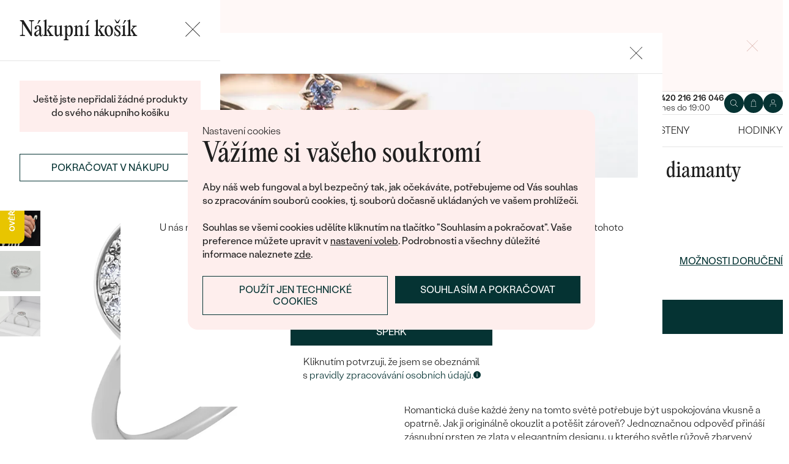

--- FILE ---
content_type: text/html; charset=UTF-8
request_url: https://www.eppi.cz/sperk/zasnubni-prsten-s-morganitem-a-diamanty-fernanda/35458
body_size: 23319
content:
<!DOCTYPE html><html class="no-js no-scroll-behavior" lang="cs"><head><meta charset="UTF-8"><title>Zásnubní prsten s morganitem a diamanty Fernanda | Eppi.cz</title><link rel="preload" href="/redesign/fonts/editorial-new_3.woff2" as="font" type="font/woff2" crossorigin><link rel="preload" href="/redesign/fonts/400_4.woff2" as="font" type="font/woff2" crossorigin><link rel="preload" href="/redesign/fonts/500_4.woff2" as="font" type="font/woff2" crossorigin><script>
      !function(e){var t={};function n(r){if(t[r])return t[r].exports;var o=t[r]={i:r,l:!1,exports:{}};return e[r].call(o.exports,o,o.exports,n),o.l=!0,o.exports}n.m=e,n.c=t,n.d=function(e,t,r){n.o(e,t)||Object.defineProperty(e,t,{enumerable:!0,get:r})},n.r=function(e){"undefined"!=typeof Symbol&&Symbol.toStringTag&&Object.defineProperty(e,Symbol.toStringTag,{value:"Module"}),Object.defineProperty(e,"__esModule",{value:!0})},n.t=function(e,t){if(1&t&&(e=n(e)),8&t)return e;if(4&t&&"object"==typeof e&&e&&e.__esModule)return e;var r=Object.create(null);if(n.r(r),Object.defineProperty(r,"default",{enumerable:!0,value:e}),2&t&&"string"!=typeof e)for(var o in e)n.d(r,o,function(t){return e[t]}.bind(null,o));return r},n.n=function(e){var t=e&&e.__esModule?function(){return e.default}:function(){return e};return n.d(t,"a",t),t},n.o=function(e,t){return Object.prototype.hasOwnProperty.call(e,t)},n.p="../js/",n(n.s=15)}({0:function(e,t,n){"use strict";t.a=function(e){"loading"!==document.readyState&&null!==document.body?e():document.addEventListener("DOMContentLoaded",e)}},15:function(e,t,n){"use strict";n.r(t);var r=n(0);document.documentElement.classList.remove("no-js"),function(){try{return document.createEvent("TouchEvent"),!0}catch(e){return!1}}()||document.documentElement.classList.add("no-touch"),Object(r.a)((function(){document.documentElement.style.setProperty("--scrollbar-width",window.innerWidth-document.documentElement.clientWidth+"px")}))}});
      var svgFiles = {
        global: '/redesign/svg/svg.svg?ver=1768252758'
      };
    </script><link rel="stylesheet" href="/redesign/css/styles.css?ver=1768310792"><meta name="viewport" content="width=device-width, initial-scale=1"><meta http-equiv="X-UA-Compatible" content="ie=edge"><meta name="description" content="Romantická duše každé ženy na tomto světě potřebuje být uspokojována vkusně a opatrně. Jak ji originálně okouzlit a potěšit zároveň? Jednoznačnou odpověď přináší zásnubní prsten ze zlata v elegantním designu, u kterého světle růžově zbarvený morganit bedlivě střeží postranní drahokamy v podobě kulatých diamantů."><meta name="keywords" content=""><meta name="robots" content="index, follow"><meta name="author" content="Eppi"><meta name="revisit-after" content="1 days"><meta property="og:site_name" content="Zásnubní prsten s morganitem a diamanty Fernanda"><meta property="og:title" content="Zásnubní prsten s morganitem a diamanty Fernanda"><meta property="og:type" content="product"><meta property="og:image" content="https://www.eppi.cz/img/prod/2/129392.jpg"><meta property="og:url" content="https://www.eppi.cz/sperk/zasnubni-prsten-s-morganitem-a-diamanty-fernanda/35458"><meta property="og:description" content="Romantická duše každé ženy na tomto světě potřebuje být uspokojována vkusně a opatrně. Jak ji originálně okouzlit a potěšit zároveň? Jednoznačnou odpověď přináší zásnubní prsten ze zlata v elegantním designu, u kterého světle růžově zbarvený morganit bedlivě střeží postranní drahokamy v podobě kulatých diamantů."><meta property="fb:app_id" content="179590442240153"><link rel="icon" type="image/png" href="/redesign/images/favicons/favicon-96x96.png" sizes="96x96" /><link rel="icon" type="image/svg+xml" href="/redesign/images/favicons/favicon.svg" /><link rel="shortcut icon" href="/redesign/images/favicons/favicon.ico" /><link rel="apple-touch-icon" sizes="180x180" href="/redesign/images/favicons/apple-touch-icon.png" /><meta name="apple-mobile-web-app-title" content="MyWebSite" /><link rel="manifest" href="/redesign/images/favicons/site.webmanifest" /><link rel="stylesheet" href="https://cdn.luigisbox.com/autocomplete.css"/><link rel="dns-prefetch" href="//live.luigisbox.com"><link href="https://www.eppi.cz/sperk/zasnubni-prsten-s-morganitem-a-diamanty-fernanda/35458" rel="canonical" /><script>
window.dataLayer = window.dataLayer || [];
dataLayer.push({ ecommerce: null });
dataLayer.push({"event":"page_category_identification","page.category.pageType":"product"});
dataLayer.push({"event":"view_item","ecommerce":{"currency":"CZK","value":"19082.64","items":[{"type":"sold_out_product","item_id":35458,"item_sku":"P_35458","item_name":"\"Zásnubní prsten s morganitem a diamanty Fernanda\"","currency":"CZK","discount":"","index":0,"item_brand":"Eppi","item_category":"Zásnubní prsteny","item_category2":"Zásnubní prsteny s drahokamy","item_category3":"Zásnubní prsteny s morganitem","item_category4":"","item_category5":"","price":"19082.64","item_url":"https:\/\/www.eppi.cz\/sperk\/zasnubni-prsten-s-morganitem-a-diamanty-fernanda\/35458"}]}});
</script><script>window.dataLayer = window.dataLayer || [];</script><script>
  function gtag(){
    dataLayer.push(arguments);
  }

  var gtmData = {};

  function getCookie(cname) {
    var name = cname + "=";
    var decodedCookie = decodeURIComponent(document.cookie);
    var ca = decodedCookie.split(';');

    for (var i = 0; i <ca.length; i++) {
      var c = ca[i];

      while (c.charAt(0) == ' ') {
        c = c.substring(1);
      }
      if (c.indexOf(name) == 0) {
        return c.substring(name.length, c.length);
      }
    }

    return "";
  }

  var cookie = getCookie('cookie-consent');

  if (cookie !== '') {
    gtag('consent', 'default', JSON.parse(cookie));
  }
  else {
    gtag('consent', 'default', {
      'functionality_storage': 'granted',
      'ad_storage': 'denied',
      'analytics_storage': 'denied',
      'personalization_storage': 'denied',
      'ad_user_data': 'denied',
      'ad_personalization': 'denied'
    });
  }

  (function(w,d,s,l,i){w[l]=w[l]||[];w[l].push({'gtm.start':new Date().getTime(),event:'gtm.js'});var f=d.getElementsByTagName(s)[0],j=d.createElement(s),dl=l!='dataLayer'?'&l='+l:'';j.async=true;j.src='https://www.googletagmanager.com/gtm.js?id='+i+dl;f.parentNode.insertBefore(j,f);})(window,document,'script','dataLayer','GTM-M5SG743');
</script><script type="application/ld+json">
{
  "@context": "http://schema.org",
  "@graph": [
          {
        "@context": "https://schema.org",
        "@type": "BreadcrumbList",
        "itemListElement": [
                {
            "@type": "ListItem",
            "position": 1,
            "name": "Zásnubní prsteny",
            "item": "https://www.eppi.cz/zasnubni-prsteny"
                    }
        ,        {
            "@type": "ListItem",
            "position": 2,
            "name": "Zásnubní prsteny s drahokamy",
            "item": "https://www.eppi.cz/zasnubni-prsteny/s-drahokamy"
                    }
        ,        {
            "@type": "ListItem",
            "position": 3,
            "name": "Zásnubní prsteny s morganitem",
            "item": "https://www.eppi.cz/zasnubni-prsteny/s-morganitem"
                    }
        ,        {
            "@type": "ListItem",
            "position": 4,
            "name": "Zásnubní prsten s morganitem a diamanty Fernanda"        }
                ]
      },
    {
      "@context": "http://schema.org/",
      "@type": "Product",
      "name": "Zásnubní prsten s morganitem a diamanty Fernanda",      "image": "https://www.eppi.cz/img/prod/2/129392.jpg",      "description": "Romantická duše každé ženy na tomto světě potřebuje být uspokojována vkusně a opatrně. Jak ji originálně okouzlit a potěšit zároveň? Jednoznačnou odpověď přináší zásnubní prsten ze zlata v elegantním designu, u kterého světle růžově zbarvený morganit bedlivě střeží postranní drahokamy v podobě kulatých diamantů.",
      "brand": "Eppi",       "sku": "morganitPrsten",
      "mpn": "morganitPrsten",
            "offers": {
                "@type": "AggregateOffer",
          "highPrice": "33430",
          "lowPrice": "23090",
          "priceCurrency": "CZK",
          "price": "23090",
          "itemCondition": "http://schema.org/NewCondition",
          "availability": "http://schema.org/OutOfStock",
                "hasMerchantReturnPolicy": {
             "@type": "MerchantReturnPolicy",
             "merchantReturnDays": 120,
             "merchantReturnLink": "https://www.eppi.cz/vraceni-zbozi-a-reklamace",
             "returnPolicyCategory": "https://schema.org/MerchantReturnFiniteReturnWindow",
             "returnMethod": ["https://schema.org/ReturnByMail", "https://schema.org/ReturnInStore"],
             "returnFees": "https://schema.org/ReturnShippingFees",
             "applicableCountry":""
          }
      }
    }
  ]
}
</script></head><body data-currency="Kč" class="cs " data-no-subscribe="1" data-csrf="57a80696308cb478998081d0a8a059eb1d0dc359dc39f86d77b0a45c51f8de1d96164dcfd20f0ebca450576e61b43ff09ad2c73825371092c1ad5f3a8f675ca4"><noscript><iframe src="https://www.googletagmanager.com/ns.html?id=GTM-M5SG743" height="0" width="0" style="display:none;visibility:hidden"></iframe></noscript><div class="c-notification-cookie"><div class="c-notification-cookie__body"><p class="c-notification-cookie__pre-title">Nastavení cookies</p><h2 class="c-notification-cookie__title">Vážíme si vašeho soukromí</h2><p class="c-notification-cookie__msg"> Aby náš web fungoval a byl bezpečný tak, jak očekáváte, potřebujeme od Vás souhlas so zpracováním souborů cookies, tj. souborů dočasně ukládaných ve vašem prohlížeči.<br><br>Souhlas se všemi cookies udělíte kliknutím na tlačítko "Souhlasím a pokračovat". Vaše preference můžete upravit v <a href="#cookie-consent-form" class="js-cookie-preferences">nastavení voleb</a>. Podrobnosti a všechny důležité informace naleznete <a href="/soubory-cookie-na-nasi-strance">zde</a>. </p><p class="c-notification-cookie__btns"><span class="c-notification-cookie__btn-agree"><a href="#" class="btn btn--full js-cookie-allow"><span class="btn__text">Souhlasím a pokračovat</span></a></span><span class="c-notification-cookie__btn-deny"><a href="#" class="btn btn--full btn--transparent js-cookie-deny"><span class="btn__text">Použít jen technické cookies</span></a></span></p></div></div><div id="cookie-consent-form" class="u-dn"><div class="js-cookie-alert-content"><div class="c-cookie-preferences"><div class="c-cookie-preferences__header"><h2 class="h3">Nastavení cookies</h2><p>Vyberte si, které kategorie cookies máte zájem povolit.</p></div><ul class="c-cookie-preferences__list"><li class="c-cookie-preferences__item"><p class="c-cookie-preferences__row"><input type="checkbox" id="functionality_storage" value="1" name="functionality_storage" disabled="disabled" checked="checked"><label for="functionality_storage"><span class="c-cookie-preferences__inner"></span><span class="c-cookie-preferences__label">Technické cookies (vždy aktivní)</span></label><span class="c-cookie-preferences__desc"> Bez nich to nepůjde. Jsou důležité pro správné fungování našeho webu. Pomáhají například uchovat obsah vašeho košíku nebo uložit nastavení soukromí. </span></p></li><li class="c-cookie-preferences__item"><p class="c-cookie-preferences__row"><input type="checkbox" id="analytics_storage" value="1" name="analytics_storage"><label for="analytics_storage"><span class="c-cookie-preferences__inner"></span><span class="c-cookie-preferences__label">Analytické cookies</span></label><span class="c-cookie-preferences__desc"> Pomáhají nám analyzovat, jak využíváte náš web (zcela anonymizovaně), abychom pro vás mohli zlepšovat jeho fungování. </span></p></li><li class="c-cookie-preferences__item"><p class="c-cookie-preferences__row"><input type="checkbox" id="ad_storage" value="1" name="ad_storage"><label for="ad_storage"><span class="c-cookie-preferences__inner"></span><span class="c-cookie-preferences__label">Marketingové cookies</span></label><span class="c-cookie-preferences__desc"> Umožňují nám zobrazit vám relevantní reklamu, která je přizpůsobená přímo vám na míru. </span></p></li><li class="c-cookie-preferences__item"><p class="c-cookie-preferences__row"><input type="checkbox" id="personalization_storage" value="1" name="personalization_storage"><label for="personalization_storage"><span class="c-cookie-preferences__inner"></span><span class="c-cookie-preferences__label">Personalizační cookies</span></label><span class="c-cookie-preferences__desc"> Slouží pro váš lepší uživatelský dojem ze stránek. Můžeme vám pak zobrazit obsah nebo funkce přizpůsobené jen vám. </span></p></li></ul><p class="c-cookie-preferences__btns"><span class="c-cookie-preferences__btn-agree"><a href="#" class="btn btn--full js-cookie-allow"><span class="btn__text">Povolit všechny cookies</span></a></span><span class="c-cookie-preferences__btn-custom"><a href="#" class="btn btn--full js-cookie-custom"><span class="btn__text">Povolit vybrané cookies</span></a></span></p></div></div></div><header role="banner" class="l-header js-header-size"><div class="c-top-bar" data-count="1"><div class="c-top-bar__wrapper"><ul class="c-top-bar__list"><li class="c-top-bar__item c-top-bar__item--center c-top-bar__item--show js-gae-promo" style="--topBarBgColor: #FFF8F7; --topBarColor: #FFFFFF; --topBarIconColor: #B77165" data-alert-name="valentyn_2026_hb_cz" data-gae-label="valentyn_2026_hb_cz" data-gae-position="hello_bar" data-delay="5"><div class="container"><p class="c-top-bar__p"><span class="c-top-bar__icon"><svg class="w-icon w-icon--btn-favourite"><use xlink:href="/redesign/svg/svg.svg?ver=1768252758#icon-btn-favourite"></use></svg></span><span class="c-top-bar__desc"><span class="u-dn@md"><a href="https://www.eppi.cz/valentynske-sperky">Darujte (si) k <strong>Valentýnu</strong> šperk se <strong>slevou 14%</strong> s kódem <strong>ZLASKY. </strong>Akce platí jen </a><strong><a href="https://www.eppi.cz/valentynske-sperky">do 14. 2.</a><br /></strong></span><span class="u-dn u-db@md"><a href="https://www.eppi.cz/valentynske-sperky">Darujte (si) k <strong>Valentýnu</strong> šperk se <strong>slevou 14%</strong> s kódem <strong>ZLASKY</strong>. Akce platí jen </a><strong><a href="https://www.eppi.cz/valentynske-sperky">do 14. 2.</a><br /></strong></span></span></p><p class="c-top-bar__close-p"><button type="submit" class="c-top-bar__close js-hello-bar-close" aria-label="Zavřít" title="Zavřít"><svg class="w-icon w-icon--cross"><use xlink:href="/redesign/svg/svg.svg?ver=1768252758#icon-cross"></use></svg></button></p></div></li></ul></div></div><div class="l-header__stick"><div class="l-header__stick-inner"><div class="l-header__inner-wrapper"><div class="container"><div class="l-header__inner"><div class="l-header__desktop-nav"><nav class="n-desktop" role="navigation"><ul class="n-desktop__list"><li class="n-desktop__item"><a href="/napoveda/o-nas" class="n-desktop__link"> O nás </a></li><li class="n-desktop__item"><a href="/blog" class="n-desktop__link"> Blog </a></li><li class="n-desktop__item"><a href="/sperky-na-zakazku" class="n-desktop__link"> Šperky na míru </a></li><li class="n-desktop__item"><a href="/setkejte-se-s-nami#meet" class="btn btn--with-icon"><span class="btn__text"><svg class="w-icon w-icon--btn-meeting"><use xlink:href="/redesign/svg/svg.svg?ver=1768252758#icon-btn-meeting"></use></svg><span> Domluvit si schůzku </span></span></a></li></ul></nav></div><p class="l-header__logo"><a href="/" class="l-header__logo-link"><svg xmlns="http://www.w3.org/2000/svg" viewBox="0 0 194 113.8"><g id="Layer_2" data-name="Layer 2" fill="currentColor"><path d="M119.9 81.2v32.7h-5V83.6l2.7-1.2 2.3-1.2zm60.5-31.9a32.8 32.8 0 0 1-32.8 32.8 32.4 32.4 0 0 1-20-6.8 36.2 36.2 0 0 0 3.3-3.9 27.4 27.4 0 0 0 16.7 5.6 27.7 27.7 0 0 0 0-55.5h-1.9a2.7 2.7 0 0 0-.4 0l-1.5.2q-.5 0-.9.2h-.1l-.8.1-1 .2a2.8 2.8 0 0 0-.3.1l-.5.2a21 21 0 0 0-2.5.8 12.6 12.6 0 0 0-1.1.5l-.8.3-.5.3a26.4 26.4 0 0 0-2.6 1.4l-.4.3h-.2l-.2.2a23.6 23.6 0 0 0-2.2 1.7 24 24 0 0 0-2.3 2.2 26.6 26.6 0 0 0-2.2 2.8 28.6 28.6 0 0 0-2 3.1 28 28 0 0 0-3.4 13.2v15a23.5 23.5 0 0 1-3.6 3.6l-1.4 1V48.5a31.7 31.7 0 0 1 .5-4.8V43a32 32 0 0 1 3.4-9.4 30.5 30.5 0 0 1 3-4.4 29.6 29.6 0 0 1 2.3-2.8 27.7 27.7 0 0 1 2.4-2.2 24.8 24.8 0 0 1 2.3-1.7l.3-.3a30.1 30.1 0 0 1 3.7-2.2l1-.5h.2l.8-.4 1-.4 1-.4 1.2-.4a4.9 4.9 0 0 1 .6-.2l1.2-.3 1.3-.3 1-.2 1.2-.2h1a32.8 32.8 0 0 1 36.2 32.5z"/><path d="M134.3 49.3a32.7 32.7 0 0 1-14.8 27.4 32 32 0 0 1-3.6 2A32.8 32.8 0 0 1 81.2 75a32.9 32.9 0 0 1-7.4-8.2v47h-5V49.3a32.8 32.8 0 0 1 32.8-32.8 32.5 32.5 0 0 1 14.3 3.3 32 32 0 0 1 5.4 3.4l-.4.3a34.5 34.5 0 0 0-2.6 3.1l-.3.4a27.6 27.6 0 0 0-16.4-5.4 27.7 27.7 0 0 0-17.2 49.5 27.4 27.4 0 0 0 17.2 6 27.8 27.8 0 0 0 27.7-27.7v-1.7l-.2-1.6v-.3l-.2-1.2v-.2l-.3-1.5v-.2a27.5 27.5 0 0 0-1.6-4.4.3.3 0 0 0 0-.1 23.5 23.5 0 0 1 1.7-2.6l1.6-2a33.4 33.4 0 0 1 3 7.9l.3 1 .4 2.2.1 1a16.6 16.6 0 0 1 .2 1.9v1.7zm52-30.7h5.1v63h-5zM32.3 16.3a30.4 30.4 0 0 0-22.9 9.9A32.7 32.7 0 0 0 0 49.4a31.7 31.7 0 0 0 9.7 23.2 31.6 31.6 0 0 0 23 9.7 32.8 32.8 0 0 0 15-3.7 32 32 0 0 0 11.5-10l.5-.6-4-2.8-.3.6a26.4 26.4 0 0 1-22.6 11.6 26.7 26.7 0 0 1-19.5-8A27 27 0 0 1 5.1 51h59.5v-1.6a32.5 32.5 0 0 0-9.5-23.2 30.7 30.7 0 0 0-23-9.9zm0 5a26 26 0 0 1 18.7 7.4 27.1 27.1 0 0 1 8.4 17.4H5a28 28 0 0 1 8.5-17.3 25.7 25.7 0 0 1 18.6-7.5zM183.8 5.1l5.1-5 5 5-5 5z"/></g></svg></a></p><div class="l-header__side-nav"><nav class="n-side" role="navigation"><p class="n-side__contact"><a href="tel:+420216216046"><picture><source srcset="https://img.eppi.cz/53fc6598-0182-4d3f-daa7-0490e0191e00/h=200 2x, https://img.eppi.cz/53fc6598-0182-4d3f-daa7-0490e0191e00/h=100 1x"><img src="https://img.eppi.cz/53fc6598-0182-4d3f-daa7-0490e0191e00/h=100" alt="" width="100" height="100" loading="lazy"></picture><span><strong>+420 216 216 046</strong><small>dnes do 19:00</small></span></a></p><ul class="n-side__list"><li class="n-side__item n-side__item--search"><button type="button" class="n-side__link"><svg class="w-icon w-icon--search"><use xlink:href="/redesign/svg/svg.svg?ver=1768252758#icon-search"></use></svg></button></li><li class="n-side__item n-side__item--2"><a href="/nakupni-karta" class="n-side__link js-cart-toggler" data-count="0" data-price=""><svg class="w-icon w-icon--cart"><use xlink:href="/redesign/svg/svg.svg?ver=1768252758#icon-cart"></use></svg></a></li><li class="n-side__item n-side__item--3"><a href="/prihlaseni" class="n-side__link "><svg class="w-icon w-icon--account"><use xlink:href="/redesign/svg/svg.svg?ver=1768252758#icon-account"></use></svg></a></li><li class="n-side__item n-side__item--toggler"><button type="button" class="n-side__toggler js-mobile-nav-toggler"><i></i><span class="u-hidden">Otevřít navigaci</span></button></li></ul></nav></div></div></div></div><nav class="n-main" role="navigation"><div class="container"><ul class="n-main__list"><li class=" n-main__item n-main__item--gifts "><a href="/valentynske-sperky" class="n-main__link"> Valentýn </a></li><li class=" n-main__item n-main__item--subs "><div class="n-main__category"><a href="/snubni-prsteny" class="n-main__link"> Snubní prsteny </a><a href="/snubni-prsteny" class="n-main__toggler"></a></div><div class="n-main__panel"><div class="n-main__panel-overflow"><div class="n-sub n-sub--4"><ul class="n-sub__list"><li class="n-sub__item"><strong>Nepřehlédněte</strong><ul><li><a href="/snubni-prsteny/novinky">Novinky</a></li><li><a href="/snubni-prsteny/bestsellery">Bestsellery</a></li><li><a href="/snubni-prsteny/hazelnut-zlato">Hazelnut gold</a></li></ul></li><li class="n-sub__item"><strong>Dle materiálu</strong><ul><li><a href="/snubni-prsteny/klasicke-zlate-snubni-prsteny">Zlato</a></li><li><a href="/snubni-prsteny/platinove-snubni-prsteny">Platina</a></li><li><a href="/snubni-prsteny/karbonove">Karbon</a></li><li><a href="/snubni-prsteny/titanove">Titan</a></li><li><a href="/snubni-prsteny/tantalove">Tantal</a></li><li><a href="/snubni-prsteny/snubni-prsteny-z-kombinovaneho-zlata">Kombinované zlato</a></li></ul></li><li class="n-sub__item"><strong>Dle stylu</strong><ul><li><a href="/snubni-prsteny/jednoduche">Jednoduché</a></li><li><a href="/snubni-prsteny/minimalisticke-snubni-prsteny">Bez kamene</a></li><li><a href="/snubni-prsteny/eternity-prsteny">Eternity</a></li><li><a href="/snubni-prsteny/vykrojene-snubni-prsteny">Vykrojené</a></li><li><a href="/snubni-prsteny/vintage-snubni-prsteny">Vintage</a></li><li><a href="/snubni-prsteny/atypicke-snubni-prsteny">Netradiční</a></li><li><a href="/snubni-prsteny/atypicke-snubni-prsteny/tepane">Tepané</a></li><li><a href="/snubni-prsteny/rucne-ryte">Ručně ryté</a></li><li><a href="/snubni-prsteny/atypicke-snubni-prsteny/s-vyplni">S výplní</a></li><li><a href="/snubni-prsteny/svatebni-sety">Svatební sety</a></li></ul></li><li class="n-sub__item"><strong>Dle ceny</strong><ul><li><a href="/snubni-prsteny/levne">Cenově dostupné</a></li><li><a href="/snubni-prsteny/luxusni">Luxusní</a></li></ul></li></ul><div class="n-sub__banner n-sub__banner--dark"><picture class="n-sub__banner-img"><source srcset="/cdn-cgi/image/f=auto,w=1024,fit=scale-down/images/nav-boxes/weddings2x.jpg 2x, /cdn-cgi/image/f=auto,w=548,fit=scale-down/images/nav-boxes/weddings2x.jpg 1x" media="(max-width:567px)"><source srcset="/cdn-cgi/image/f=auto/images/nav-boxes/weddings2x.jpg 2x, /cdn-cgi/image/f=auto,w=512,fit=scale-down/images/nav-boxes/weddings2x.jpg 1x" media="(max-width:1023px)"><source srcset="/cdn-cgi/image/f=auto/images/nav-boxes/weddings2x.jpg 2x, /cdn-cgi/image/f=auto,w=1024,fit=scale-down/images/nav-boxes/weddings2x.jpg 1x"><img src="/cdn-cgi/image/f=auto,w=1024,fit=scale-down/images/nav-boxes/weddings2x.jpg" alt="" width="491" height="254" loading="lazy"></picture><div class="n-sub__banner-desc"><p class="h1 n-sub__banner-title">Nejprodávanější snubní prsteny</p><p class="n-sub__banner-cta"><a href="/snubni-prsteny/bestsellery" class="btn btn--full@lgDown btn--white w-mask"><span class="btn__text"> Prohlédnout </span></a></p></div></div></div></div></div></li><li class=" n-main__item n-main__item--subs "><div class="n-main__category"><a href="/zasnubni-prsteny" class="n-main__link"> Zásnubní prsteny </a><a href="/zasnubni-prsteny" class="n-main__toggler"></a></div><div class="n-main__panel"><div class="n-main__panel-overflow"><div class="n-sub n-sub--5"><ul class="n-sub__list"><li class="n-sub__item"><strong>Nepřehlédněte</strong><ul><li><a href="/zasnubni-prsteny/novinky">Novinky</a></li><li><a href="/zasnubni-prsteny/bestsellery">Bestsellery</a></li><li><a href="/zasnubni-prsteny/wave-kolekce">Wave kolekce</a></li><li><a href="/kolekce/pure-sparkle">Pure sparkle kolekce</a></li></ul></li><li class="n-sub__item"><strong>Dle stylu</strong><ul><li><a href="/zasnubni-prsteny/s-diamanty/soliter">Soliter</a></li><li><a href="/zasnubni-prsteny/s-postrannimi-diamanty">Postranní kameny</a></li><li><a href="/zasnubni-prsteny/halo-s-diamanty">Halo</a></li><li><a href="/zasnubni-prsteny/se-tremi-diamanty">Tři kameny</a></li><li><a href="/zasnubni-prsteny/vintage-s-diamanty">Vintage</a></li><li><a href="/snubni-prsteny/svatebni-sety">Snubní a zásnubní sety</a></li><li><a href="/netradicni-zasnubni-prsteny">Netradiční</a></li></ul></li><li class="n-sub__item"><strong>Sestav si svůj prsten</strong><ul><li><a href="/vyberte-si-prsten">Začít s prstenem</a></li><li><a href="/diamanty-k-osazeni">Začít s diamantem</a></li><li><a href="/diamanty-k-osazeni-laboratorni">Začít s lab-grown diamantem</a></li><li><a href="/diamanty-k-osazeni-barevne">Začít s barevným diamantem</a></li></ul></li><li class="n-sub__item"><strong>Dle drahokamu</strong><ul><li><a href="/zasnubni-prsteny/s-diamanty">Diamant</a></li><li><a href="/zasnubni-prsteny/s-lab-grown-diamanty">Lab-grown diamant</a></li><li><a href="/zasnubni-prsteny/s-moissanitem">Moissanit</a></li><li><a href="/zasnubni-prsteny/s-barevnymi-diamanty">Barevný diamant</a></li><li><a href="/zasnubni-prsteny/s-cernymi-diamanty">Černý diamant</a></li><li><a href="/zasnubni-prsteny/se-salt-and-pepper-diamanty">Salt and Pepper diamant</a></li><li><a href="/zasnubni-prsteny/s-drahokamy">Drahokam</a></li></ul></li><li class="n-sub__item"><strong>Dle materiálu</strong><ul><li><a href="/zasnubni-prsteny/zlate-zasnubni-prsteny">Zlato</a></li><li><a href="/zasnubni-prsteny/platinove-zasnubni-prsteny">Platina</a></li></ul></li></ul><div class="n-sub__banner"><picture class="n-sub__banner-img"><source srcset="/cdn-cgi/image/f=auto,w=1024,fit=scale-down/images/nav-boxes/wave-collection2x.jpg 2x, /cdn-cgi/image/f=auto,w=548,fit=scale-down/images/nav-boxes/wave-collection2x.jpg 1x" media="(max-width:567px)"><source srcset="/cdn-cgi/image/f=auto,scq=50/images/nav-boxes/wave-collection2x.jpg 2x, /cdn-cgi/image/f=auto,w=512,fit=scale-down/images/nav-boxes/wave-collection2x.jpg 1x" media="(max-width:1023px)"><source srcset="/cdn-cgi/image/f=auto/images/nav-boxes/wave-collection2x.jpg 2x, /cdn-cgi/image/f=auto,w=548,fit=scale-down/images/nav-boxes/wave-collection2x.jpg 1x"><img src="/cdn-cgi/image/f=auto,w=548,fit=scale-down/images/nav-boxes/wave-collection2x.jpg" alt="" width="254" height="255" loading="lazy"></picture><div class="n-sub__banner-desc"><p class="h1 n-sub__banner-title">Wave kolekce</p><p class="n-sub__banner-cta"><a href="/zasnubni-prsteny/wave-kolekce" class="btn btn--full@lgDown w-mask"><span class="btn__text"> Prohlédnout </span></a></p></div></div></div></div></div></li><li class=" n-main__item n-main__item--subs "><div class="n-main__category"><a href="/sperky" class="n-main__link"> Šperky </a><a href="/sperky" class="n-main__toggler"></a></div><div class="n-main__panel"><div class="n-main__panel-overflow"><div class="n-sub n-sub--5"><ul class="n-sub__list"><li class="n-sub__item"><strong>Nepřehlédněte</strong><ul><li><a href="/kolekce/maly-princ">Malý princ</a></li><li><a href="/kolekce">Kolekce</a></li><li><a href="/novinky">Novinky</a></li><li><a href="/sperky-skladem">Šperky skladem</a></li><li><a href="/bestsellery">Bestsellery</a></li><li><a href="/tipy-na-darky/darky-pro-zeny">Dárky pro ženy</a></li><li><a href="/tipy-na-darky/darky-pro-muze">Dárky pro muže</a></li><li><a href="/vyprodej">Výprodej</a></li><li><a href="/kdyz-sperky-pomahaji">Když šperky pomáhají</a></li></ul></li><li class="n-sub__item"><strong>Dle typu</strong><ul><li><a href="/sperky/nausnice">Náušnice</a></li><li><a href="/sperky/prsteny">Prsteny</a></li><li><a href="/sperky/privesky-nahrdelniky">Přívěsky</a></li><li><a href="/sperky/naramky">Náramky</a></li><li><a href="/sperky/soupravy-sperku">Sety</a></li><li><a href="/panske-sperky">Pánské šperky</a></li><li><a href="/detske-sperky">Dětské šperky</a></li><li><a href="/sperky/broze">Brože</a></li><li><a href="/sperkovnice">Šperkovnice</a></li></ul></li><li class="n-sub__item"><strong>Dle materiálu</strong><ul><li><a href="/sperky/zlate-sperky">Zlato</a></li><li><a href="/sperky/stribrne-sperky">Stříbro</a></li><li><a href="/sperky/platinove-sperky">Platina</a></li></ul></li><li class="n-sub__item"><strong>Dle kamene</strong><ul><li><a href="/sperky/diamantove-sperky"> S diamanty</a></li><li><a href="/sperky/drahokamove-sperky">S drahokamy</a></li><li><a href="/sperky-s-lab-grown-diamanty"> S Lab-grown Diamanty</a></li><li><a href="/sperky/perlove-sperky">S Perlami</a></li></ul></li><li class="n-sub__item"><strong>Dle stylu</strong><ul><li><a href="/personalizovane-sperky">Personalizované</a></li><li><a href="/symbolicke-sperky">Symbolické</a></li><li><a href="/sperky/minimalisticke">Minimalistické</a></li><li><a href="/sperky/podle-barvy-drahokamu">Podle barvy</a></li><li><a href="/podle-tvaru-drahokamu">Podle tvaru kamene</a></li><li><a href="/sperky-na-zakazku">Na míru</a></li><li><a href="/diamanty">Diamanty</a></li></ul></li></ul><div class="n-sub__banner"><picture class="n-sub__banner-img"><source srcset="/cdn-cgi/image/f=auto,w=1024,fit=scale-down/images/nav-boxes/jewels26_2x.jpg 2x, /cdn-cgi/image/f=auto,w=548,fit=scale-down/images/nav-boxes/jewels26_2x.jpg 1x" media="(max-width:567px)"><source srcset="/cdn-cgi/image/f=auto,scq=50/images/nav-boxes/jewels26_2x.jpg 2x, /cdn-cgi/image/f=auto,w=512,fit=scale-down/images/nav-boxes/jewels26_2x.jpg 1x" media="(max-width:1023px)"><source srcset="/cdn-cgi/image/f=auto/images/nav-boxes/jewels26_2x.jpg 2x, /cdn-cgi/image/f=auto,w=548,fit=scale-down/images/nav-boxes/jewels26_2x.jpg 1x"><img src="/cdn-cgi/image/f=auto,w=548,fit=scale-down/images/nav-boxes/jewels26_2x.jpg" alt="" width="254" height="255" loading="lazy"></picture><div class="n-sub__banner-desc"><p class="h1 n-sub__banner-title">Bestsellery</p><p class="n-sub__banner-cta"><a href="/bestsellery" class="btn btn--full@lgDown w-mask"><span class="btn__text"> Objevit </span></a></p></div></div></div></div></div></li><li class=" n-main__item n-main__item--subs "><div class="n-main__category"><a href="/sperky/nausnice" class="n-main__link"> Náušnice </a><a href="/sperky/nausnice" class="n-main__toggler"></a></div><div class="n-main__panel"><div class="n-main__panel-overflow"><div class="n-sub n-sub--5"><ul class="n-sub__list"><li class="n-sub__item"><strong>Nepřehlédněte</strong><ul><li><a href="/sperky/nausnice/novinky">Novinky</a></li><li><a href="/sperky/nausnice/bestsellery">Bestsellery</a></li><li><a href="/sperky-skladem/nausnice-skladem">Šperky skladem</a></li><li><a href="/sperky/nausnice/vyprodej">Výprodej</a></li></ul></li><li class="n-sub__item"><strong>Dle materiálu</strong><ul><li><a href="/sperky/nausnice/zlate-nausnice">Zlaté</a></li><li><a href="/sperky/nausnice/stribrne-nausnice">Stříbrné</a></li><li><a href="/sperky/nausnice/platinove-nausnice">Platinové</a></li></ul></li><li class="n-sub__item"><strong>Dle stylu</strong><ul><li><a href="/sperky/nausnice/peckove-nausnice">Peckové</a></li><li><a href="/sperky/nausnice/kruhove-nausnice">Kruhové</a></li><li><a href="/sperky/nausnice/minimalisticke">Minimalistické</a></li><li><a href="/sperky/nausnice/visaci-nausnice">Visací</a></li><li><a href="/sperky/nausnice/soliter">Solitér</a></li><li><a href="/sperky/nausnice/ve-tvaru-srdce">Ve tvaru srdce</a></li><li><a href="/sperky/nausnice/detske-nausnice">Dětské</a></li><li><a href="/sperky/piercingy">Piercing</a></li></ul></li><li class="n-sub__item"><strong>Dle kamene</strong><ul><li><a href="/sperky/nausnice/diamantove-nausnice">S diamanty</a></li><li><a href="/sperky/nausnice/nausnice-s-drahokamy">S Drahokamy</a></li><li><a href="/sperky/nausnice/perlove-nausnice">S perlami</a></li></ul></li><li class="n-sub__item"><strong>Dle ceny</strong><ul><li><a href="/sperky/nausnice/cenove-dostupne">Cenově dostupné</a></li><li><a href="/sperky/nausnice/luxusni">Luxusní</a></li></ul></li></ul><div class="n-sub__banner n-sub__banner--dark"><picture class="n-sub__banner-img"><source srcset="/cdn-cgi/image/f=auto,w=1024,fit=scale-down/images/nav-boxes/earrings2x.jpg 2x, /cdn-cgi/image/f=auto,w=548,fit=scale-down/images/nav-boxes/earrings2x.jpg 1x" media="(max-width:567px)"><source srcset="/cdn-cgi/image/f=auto,scq=50/images/nav-boxes/earrings2x.jpg 2x, /cdn-cgi/image/f=auto,w=512,fit=scale-down/images/nav-boxes/earrings2x.jpg 1x" media="(max-width:1023px)"><source srcset="/cdn-cgi/image/f=auto/images/nav-boxes/earrings2x.jpg 2x, /cdn-cgi/image/f=auto,w=548,fit=scale-down/images/nav-boxes/earrings2x.jpg 1x"><img src="/cdn-cgi/image/f=auto,w=548,fit=scale-down/images/nav-boxes/earrings2x.jpg" alt="" width="254" height="255" loading="lazy"></picture><div class="n-sub__banner-desc"><p class="h1 n-sub__banner-title">Nejprodávanější náušnice</p><p class="n-sub__banner-cta"><a href="/sperky/nausnice/bestsellery" class="btn btn--full@lgDown btn--white w-mask"><span class="btn__text"> Prohlédnout </span></a></p></div></div></div></div></div></li><li class=" n-main__item n-main__item--subs "><div class="n-main__category"><a href="/sperky/privesky-nahrdelniky" class="n-main__link"> Přívěsky </a><a href="/sperky/privesky-nahrdelniky" class="n-main__toggler"></a></div><div class="n-main__panel"><div class="n-main__panel-overflow"><div class="n-sub n-sub--5"><ul class="n-sub__list"><li class="n-sub__item"><strong>Nepřehlédněte</strong><ul><li><a href="/sperky/privesky-nahrdelniky/novinky">Novinky</a></li><li><a href="/sperky/privesky-nahrdelniky/bestsellery">Bestsellery</a></li><li><a href="/sperky-skladem/privesky-skladem">Šperky skladem</a></li><li><a href="/sperky/privesky-nahrdelniky/vyprodej">Výprodej</a></li></ul></li><li class="n-sub__item"><strong>Dle materiálu</strong><ul><li><a href="/sperky/privesky-nahrdelniky/zlate">Zlaté</a></li><li><a href="/sperky/privesky-nahrdelniky/stribrne">Stříbrné</a></li><li><a href="/sperky/privesky-nahrdelniky/platinove">Platinové</a></li></ul></li><li class="n-sub__item"><strong>Dle stylu</strong><ul><li><a href="/sperky/privesky-nahrdelniky/soliter">Solitér</a></li><li><a href="/sperky/privesky-nahrdelniky/k-narozeni-ditete">Narození dítěte</a></li><li><a href="/personalizovane-sperky/personalizovane-privesky-a-nahrdelniky">Personalizované</a></li><li><a href="/sperky/privesky-nahrdelniky/se-znamenim-zverokruhu">Se znamením zvěrokruhu</a></li><li><a href="/sperky/privesky-nahrdelniky/minimalisticke">Minimalistické</a></li><li><a href="/sperky/medailonek">Medailonky</a></li><li><a href="/sperky/retizky">Řetízky</a></li><li><a href="/sperky/privesky-nahrdelniky/ve-tvaru-srdce">Ve tvaru srdce</a></li><li><a href="/sperky/privesky-nahrdelniky/se-zviraty">Se zvířaty</a></li></ul></li><li class="n-sub__item"><strong>Dle drahokamu</strong><ul><li><a href="/sperky/privesky-nahrdelniky/diamantove">S Diamanty</a></li><li><a href="/sperky/privesky-nahrdelniky/drahokamove"> S Drahokamy</a></li><li><a href="/sperky/privesky-nahrdelniky/perlove">S Perlami</a></li></ul></li><li class="n-sub__item"><strong>Dle ceny</strong><ul><li><a href="/sperky/privesky-nahrdelniky/cenove-dostupne">Cenově dostupné</a></li><li><a href="/sperky/privesky-nahrdelniky/luxusni">Luxusní</a></li></ul></li></ul><div class="n-sub__banner"><picture class="n-sub__banner-img"><source srcset="/cdn-cgi/image/f=auto,w=1024,fit=scale-down/images/nav-boxes/necklaces2x.jpg 2x, /cdn-cgi/image/f=auto,w=548,fit=scale-down/images/nav-boxes/necklaces2x.jpg 1x" media="(max-width:567px)"><source srcset="/cdn-cgi/image/f=auto,scq=50/images/nav-boxes/necklaces2x.jpg 2x, /cdn-cgi/image/f=auto,w=512,fit=scale-down/images/nav-boxes/necklaces2x.jpg 1x" media="(max-width:1023px)"><source srcset="/cdn-cgi/image/f=auto/images/nav-boxes/necklaces2x.jpg 2x, /cdn-cgi/image/f=auto,w=548,fit=scale-down/images/nav-boxes/necklaces2x.jpg 1x"><img src="/cdn-cgi/image/f=auto,w=548,fit=scale-down/images/nav-boxes/necklaces2x.jpg" alt="" width="254" height="255" loading="lazy"></picture><div class="n-sub__banner-desc"><p class="h1 n-sub__banner-title">Personalizované přívěsky</p><p class="n-sub__banner-cta"><a href="/personalizovane-sperky/personalizovane-privesky-a-nahrdelniky" class="btn btn--full@lgDown w-mask"><span class="btn__text"> Objevit </span></a></p></div></div></div></div></div></li><li class=" n-main__item n-main__item--subs "><div class="n-main__category"><a href="/sperky/prsteny" class="n-main__link"> Prsteny </a><a href="/sperky/prsteny" class="n-main__toggler"></a></div><div class="n-main__panel"><div class="n-main__panel-overflow"><div class="n-sub n-sub--5"><ul class="n-sub__list"><li class="n-sub__item"><strong>Nepřehlédněte</strong><ul><li><a href="/sperky/prsteny/novinky">Novinky</a></li><li><a href="/sperky/prsteny/bestsellery">Bestsellery</a></li><li><a href="/sperky-skladem/prsteny-skladem">Šperky skladem</a></li><li><a href="/sperky/prsteny/vyprodej">Výprodej</a></li></ul></li><li class="n-sub__item"><strong>Dle materiálu</strong><ul><li><a href="/sperky/prsteny/zlate-prsteny">Zlaté</a></li><li><a href="/sperky/prsteny/stribrne-prsteny">Stříbrné</a></li><li><a href="/sperky/prsteny/platinove-prsteny">Platinové</a></li></ul></li><li class="n-sub__item"><strong>Dle stylu</strong><ul><li><a href="/sperky/prsteny/eternity-prsteny">Eternity</a></li><li><a href="/sperky/prsteny/minimalisticke-prsteny">Minimalistické</a></li><li><a href="/sperky/prsteny/statement-prsteny">Statement</a></li><li><a href="/personalizovane-sperky/prsteny/pecetni">Pečetní</a></li><li><a href="/personalizovane-sperky/personalizovane-prsteny">Personalizované</a></li></ul></li><li class="n-sub__item"><strong>Dle drahokamu</strong><ul><li><a href="/sperky/prsteny/diamantove-prsteny">S Diamanty</a></li><li><a href="/sperky/prsteny/prsteny-s-drahokamy">S Drahokamy</a></li><li><a href="/sperky/prsteny/perlove-prsteny">S Perlami</a></li></ul></li><li class="n-sub__item"><strong>Dle ceny</strong><ul><li><a href="/sperky/prsteny/cenove-dostupne">Cenově dostupné</a></li><li><a href="/sperky/prsteny/luxusni">Luxusní</a></li></ul></li></ul><div class="n-sub__banner"><picture class="n-sub__banner-img"><source srcset="/cdn-cgi/image/f=auto,w=1024,fit=scale-down/images/nav-boxes/rings2x.jpg 2x, /cdn-cgi/image/f=auto,w=548,fit=scale-down/images/nav-boxes/rings2x.jpg 1x" media="(max-width:567px)"><source srcset="/cdn-cgi/image/f=auto,scq=50/images/nav-boxes/rings2x.jpg 2x, /cdn-cgi/image/f=auto,w=512,fit=scale-down/images/nav-boxes/rings2x.jpg 1x" media="(max-width:1023px)"><source srcset="/cdn-cgi/image/f=auto/images/nav-boxes/rings2x.jpg 2x, /cdn-cgi/image/f=auto,w=548,fit=scale-down/images/nav-boxes/rings2x.jpg 1x"><img src="/cdn-cgi/image/f=auto,w=548,fit=scale-down/images/nav-boxes/rings2x.jpg" alt="" width="254" height="255" loading="lazy"></picture><div class="n-sub__banner-desc"><p class="h1 n-sub__banner-title">Nejprodávanější prsteny</p><p class="n-sub__banner-cta"><a href="/sperky/prsteny/bestsellery" class="btn btn--full@lgDown w-mask"><span class="btn__text"> Prohlédnout </span></a></p></div></div></div></div></div></li><li class=" n-main__item "><a href="/hodinky-vremmy" class="n-main__link"> Hodinky </a></li><li class=" n-main__item n-main__item--mobile "><a href="/napoveda/o-nas" class="n-main__link"> O nás </a></li><li class=" n-main__item n-main__item--mobile "><a href="/blog" class="n-main__link"> Blog </a></li><li class=" n-main__item n-main__item--mobile "><a href="/sperky-na-zakazku" class="n-main__link"> Šperky na míru </a></li><li class=" n-main__item n-main__item--mobile "><a href="/setkejte-se-s-nami" class="btn btn--full btn--with-icon"><span class="btn__text"><svg class="w-icon w-icon--btn-meeting"><use xlink:href="/redesign/svg/svg.svg?ver=1768252758#icon-btn-meeting"></use></svg><span> Domluvit si schůzku </span></span></a></li></ul></div></nav></div></div></header><div class="c-search-inner"><button type="button" class="c-search-inner__closer js-search-toggler"></button><div class="c-search-inner__inner"><button type="button" class="c-search-inner__inner-closer js-search-toggler"><svg class="w-icon w-icon--cross"><use xlink:href="/redesign/svg/svg.svg?ver=1768252758#icon-cross"></use></svg></button><form method="get" accept-charset="utf-8" role="search" id="ProductSearchForm" class="c-search" action="/hledat"><p><label for="search" class="c-search-inner__label">Vyhledat</label><input type="search" class="c-search-inner__input" name="q" placeholder="Zadejte hledaný výraz……" id="searchText" aria-labelledby="searchText" aria-label="Search"></p><p class="button"><button type="submit" name="submit"> Vyhledat </button></p></form><script>
        lugisboxConfig = {
          TrackerId: '283044-334485',
          Locale: 'cz',
          Translations: {"cz":{"showAllTitle":"Zobrazit vše","showBuyTitle":"Do košíku","placeholderText":"Vyhledat...","hint":"Pro vyhledávaní :query stlačte Enter","noResultsMessage":"Na frázi :query jsme nic nenašli.","noResultsMessageOne":"Na frázi :query jsme našli jen 1 položku.","types":{"item":{"name":"Produkty","recommendHeroName":"Populární produkty","heroName":"Top produkt","recommendName":"Top produkt"},"query":{"name":"Fráze","recommendName":"Populární fráze"},"category":{"name":"Kategorie","recommendName":"Populární kategorie"},"article":{"name":"Články","recommendName":"Populární články"},"brand":{"name":"Značky","recommendName":"Populární značky"}},"priceFilter":{"minimumFractionDigits":0,"maximumFractionDigits":2,"locale":"cz","prefixed":false,"symbol":"Kč"}}},
        };
      </script></div></div><main role="main" id="content"><div class="p-detail"><div class="container"><div class="p-detail__breadcrumbs"><div class=" c-breadcrumbs "><ul class="c-breadcrumbs__list"><li class="c-breadcrumbs__item"><a href="/zasnubni-prsteny"> Zásnubní prsteny </a><svg class="w-icon w-icon--breadcrumb-arrow"><use xlink:href="/redesign/svg/svg.svg?ver=1768252758#icon-breadcrumb-arrow"></use></svg></li><li class="c-breadcrumbs__item"><a href="/zasnubni-prsteny/s-drahokamy"> Zásnubní prsteny s drahokamy </a><svg class="w-icon w-icon--breadcrumb-arrow"><use xlink:href="/redesign/svg/svg.svg?ver=1768252758#icon-breadcrumb-arrow"></use></svg></li><li class="c-breadcrumbs__item"><a href="/zasnubni-prsteny/s-morganitem"> Zásnubní prsteny s morganitem </a></li></ul></div></div><div style="margin-bottom: var(--spacing);"><form method="post" accept-charset="utf-8" id="ProductViewForm" class="js-product-form-packaging" action="/zabalit/35458"><div style="display:none;"><input type="hidden" name="_method" value="POST"/><input type="hidden" name="_csrfToken" autocomplete="off" value="57a80696308cb478998081d0a8a059eb1d0dc359dc39f86d77b0a45c51f8de1d96164dcfd20f0ebca450576e61b43ff09ad2c73825371092c1ad5f3a8f675ca4"/></div><input type="hidden" name="choice_id" id="choice-id" value="4782"/><div class="p-detail__grid"><div class="p-detail__gallery"><div class="c-gallery-mobile"><p class="h2 c-gallery-mobile__title">Zásnubní prsten s morganitem a diamanty Fernanda</p><div class="c-gallery-mobile__wrapper"><p class="c-gallery-mobile__like-p"><span role="link" data-href="/pridat-mezi-oblibene/35458" class="c-gallery-mobile__like w-like js-wishlist-toggler" data-wishlist-remove-url="/odstranit-z-oblibenych" data-wishlist-add-class="is-active" rel="nofollow" data-item_id="35458" data-item_name="Zásnubní prsten s morganitem a diamanty Fernanda" data-click_type="Product"><svg class="w-icon w-icon--heart"><use xlink:href="/redesign/svg/svg.svg?ver=1768252758#icon-heart"></use></svg></span></p><div class="c-gallery-mobile__main"><ul class="js-lightbox-list"><li><a href="https://img.eppi.cz/03a6ad03-1662-49da-31d4-2edfe6caae00/public" data-picture-id="1" class="js-lightbox-opener" data-metal="2" data-metal-first title="Zásnubní prsten s morganitem a diamanty Fernanda"><picture><source media="(max-width: 480px)" srcset="https://img.eppi.cz/03a6ad03-1662-49da-31d4-2edfe6caae00/h=480 1x, https://img.eppi.cz/03a6ad03-1662-49da-31d4-2edfe6caae00/w=1024 2x"><source media="(max-width: 1024px)" srcset="https://img.eppi.cz/03a6ad03-1662-49da-31d4-2edfe6caae00/w=1024"><img src="https://img.eppi.cz/03a6ad03-1662-49da-31d4-2edfe6caae00/w=750" alt="Zásnubní prsten s morganitem a diamanty Fernanda" loading="lazy"></picture></a></li><li><a href="https://img.eppi.cz/9548f90b-d931-4b8e-ab25-994d825b8e00/public" data-picture-id="2" class="js-lightbox-opener" data-metal="2" title="Zásnubní prsten s morganitem 33508"><picture><source media="(max-width: 480px)" srcset="https://img.eppi.cz/9548f90b-d931-4b8e-ab25-994d825b8e00/h=480 1x, https://img.eppi.cz/9548f90b-d931-4b8e-ab25-994d825b8e00/w=1024 2x"><source media="(max-width: 1024px)" srcset="https://img.eppi.cz/9548f90b-d931-4b8e-ab25-994d825b8e00/w=1024"><img src="https://img.eppi.cz/9548f90b-d931-4b8e-ab25-994d825b8e00/w=750" alt="Zásnubní prsten s morganitem 33508" loading="lazy"></picture></a></li><li><a href="https://img.eppi.cz/655b5acd-608a-4ea9-0860-46243c259c00/public" data-picture-id="3" class="js-lightbox-opener" data-metal="2" title="Morganitový prsten 33509"><picture><source media="(max-width: 480px)" srcset="https://img.eppi.cz/655b5acd-608a-4ea9-0860-46243c259c00/h=480 1x, https://img.eppi.cz/655b5acd-608a-4ea9-0860-46243c259c00/w=1024 2x"><source media="(max-width: 1024px)" srcset="https://img.eppi.cz/655b5acd-608a-4ea9-0860-46243c259c00/w=1024"><img src="https://img.eppi.cz/655b5acd-608a-4ea9-0860-46243c259c00/w=750" alt="Morganitový prsten 33509" loading="lazy"></picture></a></li><li><a href="https://img.eppi.cz/d9299341-43d5-47db-6668-546e2537ec00/public" data-picture-id="4" class="js-lightbox-opener" data-metal="2" title="Prsten s morganity 33510"><picture><source media="(max-width: 480px)" srcset="https://img.eppi.cz/d9299341-43d5-47db-6668-546e2537ec00/h=480 1x, https://img.eppi.cz/d9299341-43d5-47db-6668-546e2537ec00/w=1024 2x"><source media="(max-width: 1024px)" srcset="https://img.eppi.cz/d9299341-43d5-47db-6668-546e2537ec00/w=1024"><img src="https://img.eppi.cz/d9299341-43d5-47db-6668-546e2537ec00/w=750" alt="Prsten s morganity 33510" loading="lazy"></picture></a></li><li><a href="https://img.eppi.cz/c96a1502-57f7-41bf-d01b-fa0634b94300/public" data-picture-id="5" class="js-lightbox-opener" title="Eppi usp0"><picture><source media="(max-width: 480px)" srcset="https://img.eppi.cz/c96a1502-57f7-41bf-d01b-fa0634b94300/h=480 1x, https://img.eppi.cz/c96a1502-57f7-41bf-d01b-fa0634b94300/w=1024 2x"><source media="(max-width: 1024px)" srcset="https://img.eppi.cz/c96a1502-57f7-41bf-d01b-fa0634b94300/w=1024"><img src="https://img.eppi.cz/c96a1502-57f7-41bf-d01b-fa0634b94300/w=750" alt="Eppi usp0" loading="lazy"></picture></a></li><li><a href="https://img.eppi.cz/0cdc8e79-faae-45a7-4a39-0085fadfcb00/public" data-picture-id="6" class="js-lightbox-opener" title="Recenze heureka1"><picture><source media="(max-width: 480px)" srcset="https://img.eppi.cz/0cdc8e79-faae-45a7-4a39-0085fadfcb00/h=480 1x, https://img.eppi.cz/0cdc8e79-faae-45a7-4a39-0085fadfcb00/w=1024 2x"><source media="(max-width: 1024px)" srcset="https://img.eppi.cz/0cdc8e79-faae-45a7-4a39-0085fadfcb00/w=1024"><img src="https://img.eppi.cz/0cdc8e79-faae-45a7-4a39-0085fadfcb00/w=750" alt="Recenze heureka1" loading="lazy"></picture></a></li><li><a href="https://img.eppi.cz/2c8584bd-f7ef-433f-a680-a570299a0800/public" data-picture-id="7" class="js-lightbox-opener" data-metal="3" data-metal-first title="Zásnubní prsten s morganitem a diamanty Fernanda 129391"><picture><source media="(max-width: 480px)" srcset="https://img.eppi.cz/2c8584bd-f7ef-433f-a680-a570299a0800/h=480 1x, https://img.eppi.cz/2c8584bd-f7ef-433f-a680-a570299a0800/w=1024 2x"><source media="(max-width: 1024px)" srcset="https://img.eppi.cz/2c8584bd-f7ef-433f-a680-a570299a0800/w=1024"><img src="https://img.eppi.cz/2c8584bd-f7ef-433f-a680-a570299a0800/w=750" alt="Zásnubní prsten s morganitem a diamanty Fernanda 129391" loading="lazy"></picture></a></li><li><a href="https://img.eppi.cz/516c1413-19b1-489c-fc05-3f47a6fdfa00/public" data-picture-id="8" class="js-lightbox-opener" data-metal="1" data-metal-first title="Zásnubní prsten s morganitem a diamanty Fernanda 129393"><picture><source media="(max-width: 480px)" srcset="https://img.eppi.cz/516c1413-19b1-489c-fc05-3f47a6fdfa00/h=480 1x, https://img.eppi.cz/516c1413-19b1-489c-fc05-3f47a6fdfa00/w=1024 2x"><source media="(max-width: 1024px)" srcset="https://img.eppi.cz/516c1413-19b1-489c-fc05-3f47a6fdfa00/w=1024"><img src="https://img.eppi.cz/516c1413-19b1-489c-fc05-3f47a6fdfa00/w=750" alt="Zásnubní prsten s morganitem a diamanty Fernanda 129393" loading="lazy"></picture></a></li></ul></div><div class="c-gallery-mobile__thumbs"><ul><li><picture><source media="(max-width: 480px)" srcset="https://img.eppi.cz/03a6ad03-1662-49da-31d4-2edfe6caae00/h=480 1x, https://img.eppi.cz/03a6ad03-1662-49da-31d4-2edfe6caae00/w=1024 2x"><source media="(max-width: 1024px)" srcset="https://img.eppi.cz/03a6ad03-1662-49da-31d4-2edfe6caae00/w=1024"><img src="https://img.eppi.cz/03a6ad03-1662-49da-31d4-2edfe6caae00/w=750" alt="Zásnubní prsten s morganitem a diamanty Fernanda" loading="lazy"></picture></li><li><picture><source media="(max-width: 480px)" srcset="https://img.eppi.cz/9548f90b-d931-4b8e-ab25-994d825b8e00/h=480 1x, https://img.eppi.cz/9548f90b-d931-4b8e-ab25-994d825b8e00/w=1024 2x"><source media="(max-width: 1024px)" srcset="https://img.eppi.cz/9548f90b-d931-4b8e-ab25-994d825b8e00/w=1024"><img src="https://img.eppi.cz/9548f90b-d931-4b8e-ab25-994d825b8e00/w=750" alt="Zásnubní prsten s morganitem 33508" loading="lazy"></picture></li><li><picture><source media="(max-width: 480px)" srcset="https://img.eppi.cz/655b5acd-608a-4ea9-0860-46243c259c00/h=480 1x, https://img.eppi.cz/655b5acd-608a-4ea9-0860-46243c259c00/w=1024 2x"><source media="(max-width: 1024px)" srcset="https://img.eppi.cz/655b5acd-608a-4ea9-0860-46243c259c00/w=1024"><img src="https://img.eppi.cz/655b5acd-608a-4ea9-0860-46243c259c00/w=750" alt="Morganitový prsten 33509" loading="lazy"></picture></li><li><picture><source media="(max-width: 480px)" srcset="https://img.eppi.cz/d9299341-43d5-47db-6668-546e2537ec00/h=480 1x, https://img.eppi.cz/d9299341-43d5-47db-6668-546e2537ec00/w=1024 2x"><source media="(max-width: 1024px)" srcset="https://img.eppi.cz/d9299341-43d5-47db-6668-546e2537ec00/w=1024"><img src="https://img.eppi.cz/d9299341-43d5-47db-6668-546e2537ec00/w=750" alt="Prsten s morganity 33510" loading="lazy"></picture></li><li><picture><source media="(max-width: 480px)" srcset="https://img.eppi.cz/c96a1502-57f7-41bf-d01b-fa0634b94300/h=480 1x, https://img.eppi.cz/c96a1502-57f7-41bf-d01b-fa0634b94300/w=1024 2x"><source media="(max-width: 1024px)" srcset="https://img.eppi.cz/c96a1502-57f7-41bf-d01b-fa0634b94300/w=1024"><img src="https://img.eppi.cz/c96a1502-57f7-41bf-d01b-fa0634b94300/w=750" alt="Eppi usp0" loading="lazy"></picture></li><li><picture><source media="(max-width: 480px)" srcset="https://img.eppi.cz/0cdc8e79-faae-45a7-4a39-0085fadfcb00/h=480 1x, https://img.eppi.cz/0cdc8e79-faae-45a7-4a39-0085fadfcb00/w=1024 2x"><source media="(max-width: 1024px)" srcset="https://img.eppi.cz/0cdc8e79-faae-45a7-4a39-0085fadfcb00/w=1024"><img src="https://img.eppi.cz/0cdc8e79-faae-45a7-4a39-0085fadfcb00/w=750" alt="Recenze heureka1" loading="lazy"></picture></li><li><picture><source media="(max-width: 480px)" srcset="https://img.eppi.cz/2c8584bd-f7ef-433f-a680-a570299a0800/h=480 1x, https://img.eppi.cz/2c8584bd-f7ef-433f-a680-a570299a0800/w=1024 2x"><source media="(max-width: 1024px)" srcset="https://img.eppi.cz/2c8584bd-f7ef-433f-a680-a570299a0800/w=1024"><img src="https://img.eppi.cz/2c8584bd-f7ef-433f-a680-a570299a0800/w=750" alt="Zásnubní prsten s morganitem a diamanty Fernanda 129391" loading="lazy"></picture></li><li><picture><source media="(max-width: 480px)" srcset="https://img.eppi.cz/516c1413-19b1-489c-fc05-3f47a6fdfa00/h=480 1x, https://img.eppi.cz/516c1413-19b1-489c-fc05-3f47a6fdfa00/w=1024 2x"><source media="(max-width: 1024px)" srcset="https://img.eppi.cz/516c1413-19b1-489c-fc05-3f47a6fdfa00/w=1024"><img src="https://img.eppi.cz/516c1413-19b1-489c-fc05-3f47a6fdfa00/w=750" alt="Zásnubní prsten s morganitem a diamanty Fernanda 129393" loading="lazy"></picture></li></ul></div></div></div><div class="c-gallery-desktop"><p class="c-gallery-desktop__like-p"><span role="link" data-href="/pridat-mezi-oblibene/35458" class="c-gallery-desktop__like w-like js-wishlist-toggler" data-wishlist-remove-url="/odstranit-z-oblibenych" data-wishlist-add-class="is-active" rel="nofollow" data-item_id="35458" data-item_name="Zásnubní prsten s morganitem a diamanty Fernanda" data-click_type="Product"><svg class="w-icon w-icon--heart"><use xlink:href="/redesign/svg/svg.svg?ver=1768252758#icon-heart"></use></svg></span></p><div class="c-gallery-desktop__main"><ul><li><a href="https://img.eppi.cz/03a6ad03-1662-49da-31d4-2edfe6caae00/public" data-picture-id="1" class="js-lightbox-opener" data-metal="2" data-metal-first title="Zásnubní prsten s morganitem a diamanty Fernanda"><picture><source media="(max-width: 480px)" srcset="https://img.eppi.cz/03a6ad03-1662-49da-31d4-2edfe6caae00/h=480"><source media="(max-width: 1024px)" srcset="https://img.eppi.cz/03a6ad03-1662-49da-31d4-2edfe6caae00/w=1024"><img src="https://img.eppi.cz/03a6ad03-1662-49da-31d4-2edfe6caae00/w=750" alt="Zásnubní prsten s morganitem a diamanty Fernanda" loading="lazy"></picture></a></li><li><a href="https://img.eppi.cz/9548f90b-d931-4b8e-ab25-994d825b8e00/public" data-picture-id="2" class="js-lightbox-opener" data-metal="2" title="Zásnubní prsten s morganitem 33508"><picture><source media="(max-width: 480px)" srcset="https://img.eppi.cz/9548f90b-d931-4b8e-ab25-994d825b8e00/h=480"><source media="(max-width: 1024px)" srcset="https://img.eppi.cz/9548f90b-d931-4b8e-ab25-994d825b8e00/w=1024"><img src="https://img.eppi.cz/9548f90b-d931-4b8e-ab25-994d825b8e00/w=750" alt="Zásnubní prsten s morganitem 33508" loading="lazy"></picture></a></li><li><a href="https://img.eppi.cz/655b5acd-608a-4ea9-0860-46243c259c00/public" data-picture-id="3" class="js-lightbox-opener" data-metal="2" title="Morganitový prsten 33509"><picture><source media="(max-width: 480px)" srcset="https://img.eppi.cz/655b5acd-608a-4ea9-0860-46243c259c00/h=480"><source media="(max-width: 1024px)" srcset="https://img.eppi.cz/655b5acd-608a-4ea9-0860-46243c259c00/w=1024"><img src="https://img.eppi.cz/655b5acd-608a-4ea9-0860-46243c259c00/w=750" alt="Morganitový prsten 33509" loading="lazy"></picture></a></li><li><a href="https://img.eppi.cz/d9299341-43d5-47db-6668-546e2537ec00/public" data-picture-id="4" class="js-lightbox-opener" data-metal="2" title="Prsten s morganity 33510"><picture><source media="(max-width: 480px)" srcset="https://img.eppi.cz/d9299341-43d5-47db-6668-546e2537ec00/h=480"><source media="(max-width: 1024px)" srcset="https://img.eppi.cz/d9299341-43d5-47db-6668-546e2537ec00/w=1024"><img src="https://img.eppi.cz/d9299341-43d5-47db-6668-546e2537ec00/w=750" alt="Prsten s morganity 33510" loading="lazy"></picture></a></li></ul></div><div class="c-gallery-desktop__side"><ul><li><a href="https://img.eppi.cz/03a6ad03-1662-49da-31d4-2edfe6caae00/public" data-picture-id="1" class="js-lightbox-opener"><picture><source media="(max-width: 480px)" srcset="https://img.eppi.cz/03a6ad03-1662-49da-31d4-2edfe6caae00/h=480"><source media="(max-width: 1024px)" srcset="https://img.eppi.cz/03a6ad03-1662-49da-31d4-2edfe6caae00/w=1024"><img src="https://img.eppi.cz/03a6ad03-1662-49da-31d4-2edfe6caae00/w=750" alt="Zásnubní prsten s morganitem a diamanty Fernanda" loading="lazy"></picture></a></li><li><a href="https://img.eppi.cz/9548f90b-d931-4b8e-ab25-994d825b8e00/public" data-picture-id="2" class="js-lightbox-opener"><picture><source media="(max-width: 480px)" srcset="https://img.eppi.cz/9548f90b-d931-4b8e-ab25-994d825b8e00/h=480"><source media="(max-width: 1024px)" srcset="https://img.eppi.cz/9548f90b-d931-4b8e-ab25-994d825b8e00/w=1024"><img src="https://img.eppi.cz/9548f90b-d931-4b8e-ab25-994d825b8e00/w=750" alt="Zásnubní prsten s morganitem 33508" loading="lazy"></picture></a></li><li><a href="https://img.eppi.cz/655b5acd-608a-4ea9-0860-46243c259c00/public" data-picture-id="3" class="js-lightbox-opener"><picture><source media="(max-width: 480px)" srcset="https://img.eppi.cz/655b5acd-608a-4ea9-0860-46243c259c00/h=480"><source media="(max-width: 1024px)" srcset="https://img.eppi.cz/655b5acd-608a-4ea9-0860-46243c259c00/w=1024"><img src="https://img.eppi.cz/655b5acd-608a-4ea9-0860-46243c259c00/w=750" alt="Morganitový prsten 33509" loading="lazy"></picture></a></li><li><a href="https://img.eppi.cz/d9299341-43d5-47db-6668-546e2537ec00/public" data-picture-id="4" class="js-lightbox-opener"><picture><source media="(max-width: 480px)" srcset="https://img.eppi.cz/d9299341-43d5-47db-6668-546e2537ec00/h=480"><source media="(max-width: 1024px)" srcset="https://img.eppi.cz/d9299341-43d5-47db-6668-546e2537ec00/w=1024"><img src="https://img.eppi.cz/d9299341-43d5-47db-6668-546e2537ec00/w=750" alt="Prsten s morganity 33510" loading="lazy"></picture></a></li></ul></div><div class="c-gallery-desktop__thumbs"><h2 class="h4 c-gallery-desktop__thumbs-title">Další fotografie</h2><div class="js-scrollbar-wrapper w-scroll-wrapper w-scroll-wrapper--maxContainer"><div class="js-scrollbar"><div class="w-scroll-wrapper__content"><ul><li><a href="https://img.eppi.cz/03a6ad03-1662-49da-31d4-2edfe6caae00/public" data-picture-id="1" class="js-lightbox-opener"><picture><source media="(max-width: 480px)" srcset="https://img.eppi.cz/03a6ad03-1662-49da-31d4-2edfe6caae00/h=480"><source media="(max-width: 1024px)" srcset="https://img.eppi.cz/03a6ad03-1662-49da-31d4-2edfe6caae00/w=1024"><img src="https://img.eppi.cz/03a6ad03-1662-49da-31d4-2edfe6caae00/w=750" alt="Zásnubní prsten s morganitem a diamanty Fernanda" loading="lazy"></picture></a></li><li><a href="https://img.eppi.cz/9548f90b-d931-4b8e-ab25-994d825b8e00/public" data-picture-id="2" class="js-lightbox-opener"><picture><source media="(max-width: 480px)" srcset="https://img.eppi.cz/9548f90b-d931-4b8e-ab25-994d825b8e00/h=480"><source media="(max-width: 1024px)" srcset="https://img.eppi.cz/9548f90b-d931-4b8e-ab25-994d825b8e00/w=1024"><img src="https://img.eppi.cz/9548f90b-d931-4b8e-ab25-994d825b8e00/w=750" alt="Zásnubní prsten s morganitem 33508" loading="lazy"></picture></a></li><li><a href="https://img.eppi.cz/655b5acd-608a-4ea9-0860-46243c259c00/public" data-picture-id="3" class="js-lightbox-opener"><picture><source media="(max-width: 480px)" srcset="https://img.eppi.cz/655b5acd-608a-4ea9-0860-46243c259c00/h=480"><source media="(max-width: 1024px)" srcset="https://img.eppi.cz/655b5acd-608a-4ea9-0860-46243c259c00/w=1024"><img src="https://img.eppi.cz/655b5acd-608a-4ea9-0860-46243c259c00/w=750" alt="Morganitový prsten 33509" loading="lazy"></picture></a></li><li><a href="https://img.eppi.cz/d9299341-43d5-47db-6668-546e2537ec00/public" data-picture-id="4" class="js-lightbox-opener"><picture><source media="(max-width: 480px)" srcset="https://img.eppi.cz/d9299341-43d5-47db-6668-546e2537ec00/h=480"><source media="(max-width: 1024px)" srcset="https://img.eppi.cz/d9299341-43d5-47db-6668-546e2537ec00/w=1024"><img src="https://img.eppi.cz/d9299341-43d5-47db-6668-546e2537ec00/w=750" alt="Prsten s morganity 33510" loading="lazy"></picture></a></li><li><a href="https://img.eppi.cz/c96a1502-57f7-41bf-d01b-fa0634b94300/public" data-picture-id="5" class="js-lightbox-opener"><picture><source media="(max-width: 480px)" srcset="https://img.eppi.cz/c96a1502-57f7-41bf-d01b-fa0634b94300/h=480"><source media="(max-width: 1024px)" srcset="https://img.eppi.cz/c96a1502-57f7-41bf-d01b-fa0634b94300/w=1024"><img src="https://img.eppi.cz/c96a1502-57f7-41bf-d01b-fa0634b94300/w=750" alt="Eppi usp0" loading="lazy"></picture></a></li><li><a href="https://img.eppi.cz/0cdc8e79-faae-45a7-4a39-0085fadfcb00/public" data-picture-id="6" class="js-lightbox-opener"><picture><source media="(max-width: 480px)" srcset="https://img.eppi.cz/0cdc8e79-faae-45a7-4a39-0085fadfcb00/h=480"><source media="(max-width: 1024px)" srcset="https://img.eppi.cz/0cdc8e79-faae-45a7-4a39-0085fadfcb00/w=1024"><img src="https://img.eppi.cz/0cdc8e79-faae-45a7-4a39-0085fadfcb00/w=750" alt="Recenze heureka1" loading="lazy"></picture></a></li><li><a href="https://img.eppi.cz/2c8584bd-f7ef-433f-a680-a570299a0800/public" data-picture-id="7" class="js-lightbox-opener"><picture><source media="(max-width: 480px)" srcset="https://img.eppi.cz/2c8584bd-f7ef-433f-a680-a570299a0800/h=480"><source media="(max-width: 1024px)" srcset="https://img.eppi.cz/2c8584bd-f7ef-433f-a680-a570299a0800/w=1024"><img src="https://img.eppi.cz/2c8584bd-f7ef-433f-a680-a570299a0800/w=750" alt="Zásnubní prsten s morganitem a diamanty Fernanda 129391" loading="lazy"></picture></a></li><li><a href="https://img.eppi.cz/516c1413-19b1-489c-fc05-3f47a6fdfa00/public" data-picture-id="8" class="js-lightbox-opener"><picture><source media="(max-width: 480px)" srcset="https://img.eppi.cz/516c1413-19b1-489c-fc05-3f47a6fdfa00/h=480"><source media="(max-width: 1024px)" srcset="https://img.eppi.cz/516c1413-19b1-489c-fc05-3f47a6fdfa00/w=1024"><img src="https://img.eppi.cz/516c1413-19b1-489c-fc05-3f47a6fdfa00/w=750" alt="Zásnubní prsten s morganitem a diamanty Fernanda 129393" loading="lazy"></picture></a></li></ul></div></div><nav class="w-scroll-wrapper__nav"><a href="#" class="w-scroll-wrapper__prev"><svg class="w-icon w-icon--scroll-prev"><use xlink:href="/redesign/svg/svg.svg?ver=1768252758#icon-scroll-prev"></use></svg></a><a href="#" class="w-scroll-wrapper__next"><svg class="w-icon w-icon--scroll-next"><use xlink:href="/redesign/svg/svg.svg?ver=1768252758#icon-scroll-next"></use></svg></a></nav></div></div></div></div><div class="p-detail__side js-sticky-wrapper"><div class="p-detail__side-sticky js-sticky-content"><div class="c-detail-side"><h1 class="h2 c-detail-side__title">Zásnubní prsten s morganitem a diamanty Fernanda</h1><div class="c-detail-side__header"><div class="c-detail-header"><p class="c-detail-header__price"><span class="js-choice-price">od 23 090 Kč</span><del class="js-choice-originalPrice u-dn"> 23 090 Kč <strong>-0&nbsp;%</strong></del></p><p class="c-detail-header__stock"><span class="c-detail-header__stock-status"></span><a href="/sperk/zasnubni-prsten-s-morganitem-a-diamanty-fernanda/35458" class="c-detail-header__stock-delivery js-header-delivery-link js-delivery-attr" data-delivery="4"> Možnosti doručení </a></p></div><div class="c-detail-express js-express-choice-wrapper"><div class="w-switch w-switch--left"><input type="checkbox" name="Product[expres]" value="1" class="w-switch__input js-express-choice-input" id="express-input"><div class="w-switch__header"><p class="c-detail-express__name w-switch__toggle-name"><span>Expresní výroba</span><strong class="js-express-choice-price">+ 4 618 Kč</strong></p><label class="w-switch__label" for="express-input"><span class="w-switch__toggler"></span></label></div></div></div></div><div class="c-detail-side__reasons"><div class="c-detail-reasons"><p class="c-detail-reasons__discount-box c-detail-header__discount-box"><span class="js-discount-action-text"><strong><span class="js-discount-info" data-discount="0.86">19 857 Kč</span></strong> s kódem </span><button type="button" class="js-copy-text w-mask" data-copy="ZLASKY" data-success="Slevový kód byl zkopírován" data-close="Zavřít" data-on-stock-code="ZLASKY" data-on-stock-text="&lt;strong&gt;&lt;span class=&quot;js-discount-info&quot; data-discount=&quot;0.86&quot;&gt;19 857 Kč&lt;/span&gt;&lt;/strong&gt; s kódem " data-to-order-code="ZLASKY" data-to-order-text="&lt;strong&gt;&lt;span class=&quot;js-discount-info&quot; data-discount=&quot;0.86&quot;&gt;19 857 Kč&lt;/span&gt;&lt;/strong&gt; s kódem "><span>ZLASKY</span><svg class="w-icon w-icon--copy"><use xlink:href="/redesign/svg/svg.svg?ver=1768252758#icon-copy"></use></svg></button></p><div class="c-detail-reasons__heureka"><div class="c-detail-heureka"><p class="c-detail-heureka__img"><a href="/recenze-zakazniku" target="_blank"><picture><img src="/redesign/images/svg/heureka-logo-cz.svg?v=1" alt="heureka" width="60" height="60" loading="lazy"></picture></a></p><p class="c-detail-heureka__side"><strong>4.9</strong><span class="c-detail-heureka__stars"><span class="w-stars"><span class="w-stars__filled"><svg class="w-icon w-icon--star-rating"><use xlink:href="/redesign/svg/svg.svg?ver=1768252758#icon-star-rating"></use></svg></span><span class="w-stars__filled"><svg class="w-icon w-icon--star-rating"><use xlink:href="/redesign/svg/svg.svg?ver=1768252758#icon-star-rating"></use></svg></span><span class="w-stars__filled"><svg class="w-icon w-icon--star-rating"><use xlink:href="/redesign/svg/svg.svg?ver=1768252758#icon-star-rating"></use></svg></span><span class="w-stars__filled"><svg class="w-icon w-icon--star-rating"><use xlink:href="/redesign/svg/svg.svg?ver=1768252758#icon-star-rating"></use></svg></span><span class="w-stars__filled"><svg class="w-icon w-icon--star-rating"><use xlink:href="/redesign/svg/svg.svg?ver=1768252758#icon-star-rating"></use></svg></span></span></span><a href="/recenze-zakazniku" class="c-detail-heureka__link" target="_blank"><span>2308 recenzí</span></a></p></div></div><div class="c-detail-reasons__desc"> Romantická duše každé ženy na tomto světě potřebuje být uspokojována vkusně a opatrně. Jak ji originálně okouzlit a potěšit zároveň? Jednoznačnou odpověď přináší zásnubní prsten ze zlata v elegantním designu, u kterého světle růžově zbarvený morganit bedlivě střeží postranní drahokamy v podobě kulatých diamantů. <p><a href="#parametry-produktu" class="js-toggle-scroll">Více informací</a></p></div><blockquote class="c-detail-reasons__citate"><p class="c-detail-reasons__citate-img"><picture><source srcset="https://img.eppi.cz/53fc6598-0182-4d3f-daa7-0490e0191e00/h=200 2x, https://img.eppi.cz/53fc6598-0182-4d3f-daa7-0490e0191e00/h=100 1x"><img src="https://img.eppi.cz/53fc6598-0182-4d3f-daa7-0490e0191e00/h=100" alt="" width="100" height="100" loading="lazy"></picture></p><div><p>Chcete poradit s výběrem, nebo máte jinou otázku? Jsme tu pro vás: zavolejte na <a href="tel:+420216216046"><strong>+420 216 216 046</strong></a> nebo napište na <a href="/cdn-cgi/l/email-protection#ff908b9e859486bf9a8f8f96d19c85"><strong><span class="__cf_email__" data-cfemail="94fbe0f5eeffedd4f1e4e4fdbaf7ee">[email&#160;protected]</span></strong></a>. Rádi poradíme!</p><p><strong>Aneta, Sales Specialist</strong></p></div></blockquote></div></div><div class="c-detail-side__offer"><div class="c-detail-offer"><h2 class="h4">Konfigurace</h2><div class="c-detail-offer__category is-category-active"><div class="c-detail-offer__options"><div class="c-detail-offer-options"><ul class="c-detail-offer-options__list"><li class="c-detail-offer-options__item"><button type="button" data-root="product-0" data-href="product-0-0" class="js-choice-toggler c-detail-offer-options__link"><span class="c-detail-offer-options__icon"><span class="w-gold w-gold--fullsize w-gold-color w-gold-color--gGold">14k</span></span><span class="c-detail-offer-options__text"> Vybrat kov </span><span class="c-detail-offer-options__arrow"><svg class="w-icon w-icon--arrow-right"><use xlink:href="/redesign/svg/svg.svg?ver=1768252758#icon-arrow-right"></use></svg></span></button></li><li class="c-detail-offer-options__item"><button type="button" data-root="product-0" data-href="product-0-1" class="js-choice-toggler c-detail-offer-options__link"><span class="c-detail-offer-options__icon"><svg class="w-icon w-icon--btn-width"><use xlink:href="/redesign/svg/svg.svg?ver=1768252758#icon-btn-width"></use></svg></span><span class="c-detail-offer-options__text"> Vybrat velikost </span><span class="c-detail-offer-options__arrow"><svg class="w-icon w-icon--arrow-right"><use xlink:href="/redesign/svg/svg.svg?ver=1768252758#icon-arrow-right"></use></svg></span></button></li></ul></div></div><div class="c-detail-offer__engrave"><div class="c-detail-engrave w-switch"><input type="checkbox" name="Product[engrave_switch]" value="1" class="w-switch__input js-choice-engrave" id="switch-engrave-engrave_0"><div class="w-switch__header"><p class="c-detail-engrave__toggle-name w-switch__toggle-name">Přidat gravírování</p><label class="w-switch__label" for="switch-engrave-engrave_0"><span class="w-switch__toggler"></span></label></div><div class="w-switch__cnt"><div class="w-switch__cnt-inner"><div class="c-detail-offer-options"><ul class="c-detail-offer-options__list"><li class="c-detail-offer-options__item"><button type="button" data-root="product-engrave-0" data-href="product-engrave-0-0" class="js-choice-toggler c-detail-offer-options__link" data-validation="{&quot;empty&quot;:&quot;Vyberte font&quot;}"><span class="c-detail-offer-options__icon"><svg class="w-icon w-icon--btn-font"><use xlink:href="/redesign/svg/svg.svg?ver=1768252758#icon-btn-font"></use></svg></span><span class="c-detail-offer-options__text"> Vyberte font </span><span class="c-detail-offer-options__arrow"><svg class="w-icon w-icon--arrow-right"><use xlink:href="/redesign/svg/svg.svg?ver=1768252758#icon-arrow-right"></use></svg></span></button></li><li class="c-detail-offer-options__item"><p class=" form-input form-input--rounded form-input--no-margin"><label for="engrave-text-input">Napište iniciály/text</label><input type="textarea" name="Product[engrave_text]" placeholder="" id="engrave-text-input" class=" js-input-counter " value="" maxlength="15" data-validation="{&quot;empty&quot;:&quot;Vypl\u0148te pol\u00ed\u010dko&quot;}"><span class="form-input__counter"><span>15</span> / 15 znaků</span></p></li></ul></div></div></div></div></div></div></div></div><div class="c-detail-side__cta"><div class="c-detail-cta"><p class="c-detail-cta__btns"><button type="submit" class="btn btn--full" disabled="disabled"><span class="btn__text"> VYPRODÁNO </span></button></p></div></div><div class="c-detail-side__benefits"><div class="c-detail-benefits"><ul class="c-detail-benefits__list"><li class="c-detail-benefits__item"><div class="c-detail-benefits__icon"><svg class="w-icon w-icon--benefit-1"><use xlink:href="/redesign/svg/svg.svg?ver=1768252758#icon-benefit-1"></use></svg></div><p class="c-detail-benefits__title">Doživotní záruka</p></li><li class="c-detail-benefits__item"><div class="c-detail-benefits__icon"><svg class="w-icon w-icon--benefit-2"><use xlink:href="/redesign/svg/svg.svg?ver=1768252758#icon-benefit-2"></use></svg></div><p class="c-detail-benefits__title">Doprava zdarma</p></li><li class="c-detail-benefits__item"><div class="c-detail-benefits__icon"><svg class="w-icon w-icon--benefit-3"><use xlink:href="/redesign/svg/svg.svg?ver=1768252758#icon-benefit-3"></use></svg></div><p class="c-detail-benefits__title">Luxusní balení</p></li><li class="c-detail-benefits__item js-personalized-off"><div class="c-detail-benefits__icon"><svg class="w-icon w-icon--benefit-4"><use xlink:href="/redesign/svg/svg.svg?ver=1768252758#icon-benefit-4"></use></svg></div><p class="c-detail-benefits__title">120 dní na vrácení</p></li></ul></div></div><div class="c-detail-side__variants"><div class="c-detail-variants"><h2 class="c-detail-variants__title">Další drahokamy</h2><div class="c-detail-variants__list-wrapper"><div class="js-scrollbar-wrapper w-scroll-wrapper w-scroll-wrapper--maxContainer"><div class="js-scrollbar"><div class="w-scroll-wrapper__content"><ul class="c-detail-variants__list"><li class="c-detail-variants__item"><picture><img src="https://img.eppi.cz/bcc7a2f5-756e-4aa8-b933-8564c65de500/h=96" alt="Diamanty v halo zásnubním prstenu Fernanda" loading="lazy"></picture><a href="/sperk/diamanty-v-halo-zasnubnim-prstenu-fernanda/35454" class="w-mask"><span>Diamant</span></a></li><li class="c-detail-variants__item"><picture><img src="https://img.eppi.cz/6e1ae41d-bb59-464e-1587-cac374e64f00/h=96" alt="Zásnubní prsten s černým diamantem Fernanda" loading="lazy"></picture><a href="/sperk/zasnubni-prsten-s-cernym-diamantem-fernanda/35460" class="w-mask"><span>Diamant</span></a></li><li class="c-detail-variants__item"><picture><img src="https://img.eppi.cz/18e6bffb-394f-42c2-870c-bf7077436900/h=96" alt="Lab-grown diamanty v halo zásnubním prstenu Fernanda" loading="lazy"></picture><a href="/sperk/lab-grown-diamanty-v-halo-zasnubnim-prstenu-fernanda/41802" class="w-mask"><span>Lab-grown diamant</span></a></li><li class="c-detail-variants__item"><picture><img src="https://img.eppi.cz/a66a9507-6555-4098-10bf-7e43dfa47b00/h=96" alt="Zásnubní diamantový halo prsten s londýnským topazem Fernanda" loading="lazy"></picture><a href="/sperk/zasnubni-diamantovy-halo-prsten-s-londynskym-topazem-fernanda/42128" class="w-mask"><span>Topaz - lon.</span></a></li></ul></div></div><!--<nav class="w-scroll-wrapper__nav"><a href="#" class="w-scroll-wrapper__prev"><svg class="w-icon w-icon--scroll-prev"><use xlink:href="/redesign/svg/svg.svg?ver=1768252758#icon-scroll-prev"></use></svg></a><a href="#" class="w-scroll-wrapper__next"><svg class="w-icon w-icon--scroll-next"><use xlink:href="/redesign/svg/svg.svg?ver=1768252758#icon-scroll-next"></use></svg></a></nav>--></div></div></div></div><div class="c-detail-side__desc"><div class="c-detail-desc"><div id="parametry-produktu" class="c-detail-desc__item w-content-toggle" style="--itemMax: 50rem;"><h2 class="h4 w-content-toggle__title"><button class="w-content-toggle__toggler"><span>Detaily produktu</span><svg class="w-icon w-icon--arrow-down"><use xlink:href="/redesign/svg/svg.svg?ver=1768252758#icon-arrow-down"></use></svg></button></h2><div class="w-content-toggle__content-wrapper"><div class="w-content-toggle__content"><div class="w-content-toggle__content-inner"><div class="w-detail-params"><div class=""><h3>Detaily o šperku</h3><dl><dt><a href="/tipy-na-darek/podle-materialu" target="_blank">Kov</a>:</dt><dd class="product-metal-detail" data-detail-id="1"><a href="/blog/vse-o-spercich/zlato" target="_blank">14k bílé zlato 585/1000</a></dd><dt><a href="/blog/vse-o-spercich/recyklovane-materialy" target="_blank">Původ kovu</a>:</dt><dd data-detail-id="212"><a href="/blog/vse-o-spercich/recyklovane-materialy" target="_blank">Recyklovaný</a></dd><dt>Drahokam:</dt><dd data-detail-id="3">Morganit a diamanty</dd><dt><a href="/jak-spravne-na-zasnuby/typy-osazeni-drahokamu" target="_blank">Styl</a>:</dt><dd data-detail-id="4"><a href="/jak-spravne-na-zasnuby/typy-osazeni-drahokamu#halo" target="_blank">Halo/Half halo</a></dd><dt><a href="/napoveda/ze-zlatnicke-dilny/typy-osazeni-sperku" target="_blank">Typ osazení</a>:</dt><dd data-detail-id="5"><a href="/napoveda/ze-zlatnicke-dilny/typy-osazeni-sperku#luneta" target="_blank">Luneta (bezel)</a></dd><dt>Celková karátová váha:</dt><dd data-detail-id="6">0.35 ct</dd><dt>Povrch kovu:</dt><dd data-detail-id="7">Lesklý</dd><dt title="Váha šperku závisí na použitém materiálu a jeho zpracování. Každý kousek je svým způsobem unikátní a jedinečný. Po opuncování všechny šperky vážíme. Přesný údaj pro vámi objednaný produkt najdete v PDF certifikátu, který vám zašleme po expedici zásilky na váš e-mail.">Přibližná váha:</dt><dd class="js-weight" data-detail-id="12">3.62 g</dd></dl></div><div class=""><h3>Detaily o osazeném drahokamu</h3><dl><dt>Druh:</dt><dd data-detail-id="77"><a href="/napoveda/drahokamy/morganit" target="_blank">Morganit</a></dd><dt>Počet:</dt><dd data-detail-id="78">1</dd><dt>Karátová váha:</dt><dd data-detail-id="79">0.2 ct</dd><dt>Rozměry:</dt><dd data-detail-id="80">4 mm</dd><dt>Barva:</dt><dd data-detail-id="82">Světle růžová</dd><dt><a href="/napoveda/drahokamy-a-polodrahokamy/brus-a-tvar-drahokamu#nadpis" target="_blank">Tvar</a>:</dt><dd data-detail-id="83"><a href="/napoveda/drahokamy-a-polodrahokamy/brus-a-tvar-drahokamu#round" target="_blank">Round</a></dd><dt>Původ:</dt><dd data-detail-id="88">Přírodní</dd></dl></div><div class=""><h3>Postranní drahokamy</h3><dl><dt>Druh:</dt><dd data-detail-id="60"><a href="/napoveda/drahokamy/diamant" target="_blank">Diamant</a></dd><dt>Počet:</dt><dd data-detail-id="61">10</dd><dt><a href="/napoveda/diamanty/4c/karat-carat" target="_blank">Karátová váha</a>:</dt><dd data-detail-id="62">0.15 ct</dd><dt>Rozměry:</dt><dd data-detail-id="63">1.5 mm</dd><dt><a href="/napoveda/diamanty/tvary-diamantu" target="_blank">Tvar</a>:</dt><dd data-detail-id="66"><a href="/napoveda/diamanty/tvary-diamantu/round-brilliant" target="_blank">Round</a></dd><dt><a href="/napoveda/diamanty/4c/cistota-clarity" target="_blank">Čistota</a>:</dt><dd data-detail-id="64">SI</dd><dt><a href="/napoveda/diamanty/4c/barva-color" target="_blank">Barva</a>:</dt><dd data-detail-id="65">G-H</dd><dt>Původ:</dt><dd data-detail-id="71">Přírodní</dd></dl></div></div></div></div></div></div></div></div></div><script data-cfasync="false" src="/cdn-cgi/scripts/5c5dd728/cloudflare-static/email-decode.min.js"></script><script>
  var product_data = {
    offer_categories : [{"options":[{"id":"metal","type":"select","input_name":"Product[metal]","values":{"3":{"value":"3","label":"14k b\u00edl\u00e9 zlato 585\/1000","css_style":{"classes":"w-gold w-gold--fullsize w-gold-color w-gold-color--gSilver","text":"14k"},"choices":[4782],"price_change":0,"image_material":2,"product_details":{"1":"14k b\u00edl\u00e9 zlato 585\/1000","19":"14k b\u00edl\u00e9 zlato 585\/1000","74":"14k b\u00edl\u00e9 zlato 585\/1000","76":"14k b\u00edl\u00e9 zlato 585\/1000"}},"1":{"value":"1","label":"14k \u017elut\u00e9 zlato 585\/1000","css_style":{"classes":"w-gold w-gold--fullsize w-gold-color w-gold-color--gGold","text":"14k"},"choices":[4783],"price_change":0,"image_material":1,"product_details":{"1":"14k \u017elut\u00e9 zlato 585\/1000","19":"14k \u017elut\u00e9 zlato 585\/1000","74":"14k \u017elut\u00e9 zlato 585\/1000","76":"14k \u017elut\u00e9 zlato 585\/1000"}},"7":{"value":"7","label":"14k r\u016f\u017eov\u00e9 zlato 585\/1000","css_style":{"classes":"w-gold w-gold--fullsize w-gold-color w-gold-color--gRosegold","text":"14k"},"choices":[4784],"price_change":0,"image_material":3,"product_details":{"1":"14k r\u016f\u017eov\u00e9 zlato 585\/1000","19":"14k r\u016f\u017eov\u00e9 zlato 585\/1000","74":"14k r\u016f\u017eov\u00e9 zlato 585\/1000","76":"14k r\u016f\u017eov\u00e9 zlato 585\/1000"}},"4":{"value":"4","label":"18k b\u00edl\u00e9 zlato 750\/1000","css_style":{"classes":"w-gold w-gold--fullsize w-gold-color w-gold-color--gSilver","text":"18k"},"choices":[4785],"price_change":10340,"image_material":2,"product_details":{"1":"18k b\u00edl\u00e9 zlato 750\/1000","19":"18k b\u00edl\u00e9 zlato 750\/1000","74":"18k b\u00edl\u00e9 zlato 750\/1000","76":"18k b\u00edl\u00e9 zlato 750\/1000"}},"2":{"value":"2","label":"18k \u017elut\u00e9 zlato 750\/1000","css_style":{"classes":"w-gold w-gold--fullsize w-gold-color w-gold-color--gGold","text":"18k"},"choices":[4786],"price_change":10340,"image_material":1,"product_details":{"1":"18k \u017elut\u00e9 zlato 750\/1000","19":"18k \u017elut\u00e9 zlato 750\/1000","74":"18k \u017elut\u00e9 zlato 750\/1000","76":"18k \u017elut\u00e9 zlato 750\/1000"}},"6":{"value":"6","label":"18k r\u016f\u017eov\u00e9 zlato 750\/1000","css_style":{"classes":"w-gold w-gold--fullsize w-gold-color w-gold-color--gRosegold","text":"18k"},"choices":[4787],"price_change":10340,"image_material":3,"product_details":{"1":"18k r\u016f\u017eov\u00e9 zlato 750\/1000","19":"18k r\u016f\u017eov\u00e9 zlato 750\/1000","74":"18k r\u016f\u017eov\u00e9 zlato 750\/1000","76":"18k r\u016f\u017eov\u00e9 zlato 750\/1000"}},"8":{"value":"8","label":"Platina 950\/1000","css_style":{"classes":"w-gold w-gold--fullsize w-gold-color w-gold-color--gSilver","text":"Pl"},"choices":[4788],"price_change":4540,"image_material":2,"product_details":{"1":"Platina 950\/1000","19":"Platina 950\/1000","74":"Platina 950\/1000","76":"Platina 950\/1000"}}},"title":"Kov","label":"Vybrat kov","label_2":"V\u00fdb\u011br kovu","label_3":"Pokra\u010dovat na v\u00fdb\u011br kovu","css_style":{"classes":"w-gold w-gold--fullsize w-gold-color w-gold-color--gGold","text":"14k"},"choice":true},{"id":"size","type":"select","input_name":"Product[size]","values":{"46":{"value":46,"label":"46 -> \u00f8 14,6 mm","icon_text":46,"choices":[4782,4783,4784,4785,4786,4787,4788],"price_change":0},"47":{"value":47,"label":"47 -> \u00f8 15,0 mm","icon_text":47,"choices":[4782,4783,4784,4785,4786,4787,4788],"price_change":0},"48":{"value":48,"label":"48 -> \u00f8 15,3 mm","icon_text":48,"choices":[4782,4783,4784,4785,4786,4787,4788],"price_change":0},"49":{"value":49,"label":"49 -> \u00f8 15,6 mm","icon_text":49,"choices":[4782,4783,4784,4785,4786,4787,4788],"price_change":0},"50":{"value":50,"label":"50 -> \u00f8 15,9 mm","icon_text":50,"choices":[4782,4783,4784,4785,4786,4787,4788],"price_change":0},"51":{"value":51,"label":"51 -> \u00f8 16,2 mm","icon_text":51,"choices":[4782,4783,4784,4785,4786,4787,4788],"price_change":0},"52":{"value":52,"label":"52 -> \u00f8 16,6 mm","icon_text":52,"choices":[4782,4783,4784,4785,4786,4787,4788],"price_change":0},"53":{"value":53,"label":"53 -> \u00f8 16,9 mm","icon_text":53,"choices":[4782,4783,4784,4785,4786,4787,4788],"price_change":0},"54":{"value":54,"label":"54 -> \u00f8 17,2 mm","icon_text":54,"choices":[4782,4783,4784,4785,4786,4787,4788],"price_change":0},"55":{"value":55,"label":"55 -> \u00f8 17,5 mm","icon_text":55,"choices":[4782,4783,4784,4785,4786,4787,4788],"price_change":0},"56":{"value":56,"label":"56 -> \u00f8 17,8 mm","icon_text":56,"choices":[4782,4783,4784,4785,4786,4787,4788],"price_change":0},"57":{"value":57,"label":"57 -> \u00f8 18,1 mm","icon_text":57,"choices":[4782,4783,4784,4785,4786,4787,4788],"price_change":0},"58":{"value":58,"label":"58 -> \u00f8 18,5 mm","icon_text":58,"choices":[4782,4783,4784,4785,4786,4787,4788],"price_change":0},"59":{"value":59,"label":"59 -> \u00f8 18,8 mm","icon_text":59,"choices":[4782,4783,4784,4785,4786,4787,4788],"price_change":0},"60":{"value":60,"label":"60 -> \u00f8 19,1 mm","icon_text":60,"choices":[4782,4783,4784,4785,4786,4787,4788],"price_change":0},"61":{"value":61,"label":"61 -> \u00f8 19,4 mm","icon_text":61,"choices":[4782,4783,4784,4785,4786,4787,4788],"price_change":0},"62":{"value":62,"label":"62 -> \u00f8 19,7 mm","icon_text":62,"choices":[4782,4783,4784,4785,4786,4787,4788],"price_change":0},"63":{"value":63,"label":"63 -> \u00f8 20,1 mm","icon_text":63,"choices":[4782,4783,4784,4785,4786,4787,4788],"price_change":0},"64":{"value":64,"label":"64 -> \u00f8 20,4 mm","icon_text":64,"choices":[4782,4783,4784,4785,4786,4787,4788],"price_change":0},"65":{"value":65,"label":"65 -> \u00f8 20,7 mm","icon_text":65,"choices":[4782,4783,4784,4785,4786,4787,4788],"price_change":0},"66":{"value":66,"label":"66 -> \u00f8 21,0 mm","icon_text":66,"choices":[4782,4783,4784,4785,4786,4787,4788],"price_change":0},"67":{"value":67,"label":"67 -> \u00f8 21,3 mm","icon_text":67,"choices":[4782,4783,4784,4785,4786,4787,4788],"price_change":0},"68":{"value":68,"label":"68 -> \u00f8 21,6 mm","icon_text":68,"choices":[4782,4783,4784,4785,4786,4787,4788],"price_change":0},"69":{"value":69,"label":"69 -> \u00f8 22,0 mm","icon_text":69,"choices":[4782,4783,4784,4785,4786,4787,4788],"price_change":0},"70":{"value":70,"label":"70 -> \u00f8 22,3 mm","icon_text":70,"choices":[4782,4783,4784,4785,4786,4787,4788],"price_change":0},"71":{"value":71,"label":"71 -> \u00f8 22,6 mm","icon_text":71,"choices":[4782,4783,4784,4785,4786,4787,4788],"price_change":0}},"title":"Velikost prstenu","label":"Vybrat velikost","label_2":"V\u00fdb\u011br velikosti","label_3":"Pokra\u010dovat na v\u00fdb\u011br velikosti","icon":"btn-width","choice":true}],"engrave":{"id":"engrave_0","rootId":"engrave-0","label":"Napi\u0161te inici\u00e1ly\/text","fonts":["Monotype Corsiva","Segoe Script","Book Antiqua","Century Gothic","Cambria","Freeport","Poiret One","Oswald","Nickainley"],"font_input_name":"Product[engrave_font]","input_name":"Product[engrave_text]","counter":15,"optional":true,"price":690,"price_without_vat":570.25}}],
    selection_to_choice : {"metal":{"3":{"4782":4782},"1":{"4783":4783},"7":{"4784":4784},"4":{"4785":4785},"2":{"4786":4786},"6":{"4787":4787},"8":{"4788":4788}},"size":{"46":{"4782":4782,"4783":4783,"4784":4784,"4785":4785,"4786":4786,"4787":4787,"4788":4788},"47":{"4782":4782,"4783":4783,"4784":4784,"4785":4785,"4786":4786,"4787":4787,"4788":4788},"48":{"4782":4782,"4783":4783,"4784":4784,"4785":4785,"4786":4786,"4787":4787,"4788":4788},"49":{"4782":4782,"4783":4783,"4784":4784,"4785":4785,"4786":4786,"4787":4787,"4788":4788},"50":{"4782":4782,"4783":4783,"4784":4784,"4785":4785,"4786":4786,"4787":4787,"4788":4788},"51":{"4782":4782,"4783":4783,"4784":4784,"4785":4785,"4786":4786,"4787":4787,"4788":4788},"52":{"4782":4782,"4783":4783,"4784":4784,"4785":4785,"4786":4786,"4787":4787,"4788":4788},"53":{"4782":4782,"4783":4783,"4784":4784,"4785":4785,"4786":4786,"4787":4787,"4788":4788},"54":{"4782":4782,"4783":4783,"4784":4784,"4785":4785,"4786":4786,"4787":4787,"4788":4788},"55":{"4782":4782,"4783":4783,"4784":4784,"4785":4785,"4786":4786,"4787":4787,"4788":4788},"56":{"4782":4782,"4783":4783,"4784":4784,"4785":4785,"4786":4786,"4787":4787,"4788":4788},"57":{"4782":4782,"4783":4783,"4784":4784,"4785":4785,"4786":4786,"4787":4787,"4788":4788},"58":{"4782":4782,"4783":4783,"4784":4784,"4785":4785,"4786":4786,"4787":4787,"4788":4788},"59":{"4782":4782,"4783":4783,"4784":4784,"4785":4785,"4786":4786,"4787":4787,"4788":4788},"60":{"4782":4782,"4783":4783,"4784":4784,"4785":4785,"4786":4786,"4787":4787,"4788":4788},"61":{"4782":4782,"4783":4783,"4784":4784,"4785":4785,"4786":4786,"4787":4787,"4788":4788},"62":{"4782":4782,"4783":4783,"4784":4784,"4785":4785,"4786":4786,"4787":4787,"4788":4788},"63":{"4782":4782,"4783":4783,"4784":4784,"4785":4785,"4786":4786,"4787":4787,"4788":4788},"64":{"4782":4782,"4783":4783,"4784":4784,"4785":4785,"4786":4786,"4787":4787,"4788":4788},"65":{"4782":4782,"4783":4783,"4784":4784,"4785":4785,"4786":4786,"4787":4787,"4788":4788},"66":{"4782":4782,"4783":4783,"4784":4784,"4785":4785,"4786":4786,"4787":4787,"4788":4788},"67":{"4782":4782,"4783":4783,"4784":4784,"4785":4785,"4786":4786,"4787":4787,"4788":4788},"68":{"4782":4782,"4783":4783,"4784":4784,"4785":4785,"4786":4786,"4787":4787,"4788":4788},"69":{"4782":4782,"4783":4783,"4784":4784,"4785":4785,"4786":4786,"4787":4787,"4788":4788},"70":{"4782":4782,"4783":4783,"4784":4784,"4785":4785,"4786":4786,"4787":4787,"4788":4788},"71":{"4782":4782,"4783":4783,"4784":4784,"4785":4785,"4786":4786,"4787":4787,"4788":4788}}},
    choices_by_id : {"4782":{"id":4782,"delivery_id":4,"price":23090,"price_without_vat":19082.64,"discount":null,"weight":2.54,"pickup":false,"expres_price":4618,"expres_price_without_vat":3816.53},"4783":{"id":4783,"delivery_id":4,"price":23090,"price_without_vat":19082.64,"discount":null,"weight":2.54,"pickup":false,"expres_price":4618,"expres_price_without_vat":3816.53},"4784":{"id":4784,"delivery_id":4,"price":23090,"price_without_vat":19082.64,"discount":null,"weight":2.54,"pickup":false,"expres_price":4618,"expres_price_without_vat":3816.53},"4785":{"id":4785,"delivery_id":4,"price":33430,"price_without_vat":27628.1,"discount":null,"weight":2.97,"pickup":false,"expres_price":6686,"expres_price_without_vat":5525.62},"4786":{"id":4786,"delivery_id":4,"price":33430,"price_without_vat":27628.1,"discount":null,"weight":2.97,"pickup":false,"expres_price":6686,"expres_price_without_vat":5525.62},"4787":{"id":4787,"delivery_id":4,"price":33430,"price_without_vat":27628.1,"discount":null,"weight":2.97,"pickup":false,"expres_price":6686,"expres_price_without_vat":5525.62},"4788":{"id":4788,"delivery_id":4,"price":27630,"price_without_vat":22834.71,"discount":null,"weight":4.2,"pickup":false,"expres_price":5526,"expres_price_without_vat":4566.94}},
    deliveries_data : {"1":{"id":1,"title":"Šperk máme skladem. Doručíme vám ho do 24 hod.","note":"Platí při objednání během pracovních dnů do 12:00.","under_images":"Dodání do 24 hod.","in_stock":true,"engrave":{"id":12,"title":"Šperk máme skladem. Včetně gravírování vám ho doručíme do 5 prac. dní.","note":"Platí při objednání během pracovních dnů do 12:00.","under_images":"Skladem - s gravírem dodání do 5 prac. dní.","info_tooltip":"x","in_stock":true}},"2":{"id":2,"title":"Šperk vám doručíme do 5 prac. dní.","note":"Potřebujete objednávku dříve? Kontaktujte nás.","under_images":"Na objednávku - dodání do 5 prac. dní","in_stock":false},"3":{"id":3,"title":"Šperk vám doručíme do 3 - 4 týdnů.","note":"Potřebujete objednávku dříve? Kontaktujte nás. S expresním dodáním může být spojený poplatek.","under_images":"Na objednávku - dodání do 3 - 4 týdnů","in_stock":false,"expres":{"id":11,"title":"Šperk vám doručíme za 7 - 10 prac. dní","note":"Mám zájem o expres dodání","under_images":"Na objednávku - dodání do 7 - 10 prac. dní","info_tooltip":"Potřebujete šperk v konkrétním termínu a chcete mít jistotu? Při standardní výrobě 3 - 4 týdny vám za <a href=\"https:\/\/www.eppi.cz\/info\/obchodni-podminky\">expres poplatek<\/a> zaručíme termín dodání do 7 - 10 pracovních dní. Zvolte si nyní expres dodání.","in_stock":false,"prices_rates":{"5000":"30","15000":"25","35000":"20",">":"15"}}},"4":{"id":4,"title":"Šperk vám vyrobíme a doručíme do 3 - 4 týdnů.","note":"Potřebujete objednávku dříve? Kontaktujte nás. S expresní výrobou může být spojený poplatek.","under_images":"Na objednávku - dodání do 3 - 4 týdnů","in_stock":false,"expres":{"id":8,"title":"Šperk vám vyrobíme a doručíme za 7 - 10 prac. dní","note":"Mám zájem o expres výrobu","under_images":"Na objednávku - dodání do 7 - 10 prac. dní","info_tooltip":"Potřebujete šperk v konkrétním termínu a chcete mít jistotu? Při standardní výrobě 3 - 4 týdny vám za <a href=\"https:\/\/www.eppi.cz\/info\/obchodni-podminky\">expres poplatek<\/a> zaručíme termín dodání do 7 - 10 pracovních dní. Zvolte si nyní expres výrobu.","in_stock":false,"prices_rates":{"5000":"30","15000":"25","35000":"20",">":"15"}}},"5":{"id":5,"title":"Šperk vám doručíme do 7 - 10 prac. dní.","note":"Potřebujete objednávku dříve? Kontaktujte nás. S expresní výrobou může být spojený poplatek.","under_images":"Na objednávku - dodání do 7 - 10 prac. dní","in_stock":false,"expres":{"id":9,"title":"Šperk vám vyrobíme a doručíme do 3 - 5 prac. dní.","note":"Mám zájem o expres výrobu","under_images":"Na objednávku - dodání do 3 - 5 prac. dní","info_tooltip":"Potřebujete šperk v konkrétním termínu a chcete mít jistotu? Při standardní výrobě 7 - 10 dní vám za <a href=\"https:\/\/www.eppi.cz\/info\/obchodni-podminky\">expres poplatek<\/a> zaručíme termín dodání do 3 - 5 pracovních dní. Zvolte si nyní expres výrobu.","in_stock":false,"prices_rates":{"5000":"30","15000":"25","35000":"20",">":"15"}}},"6":{"id":6,"title":"Šperk vám doručíme do 1 - 3 týdnů.","note":"Potřebujete objednávku dříve? Kontaktujte nás. S expresním dodáním může být spojený poplatek.","under_images":"Na objednávku - dodání do 1 - 3 týdnů","in_stock":false},"7":{"id":7,"title":"Šperk vám vyrobíme a doručíme do 4 - 5 týdnů.","note":"Potřebujete objednávku dříve? Kontaktujte nás. S expresní výrobou může být spojený poplatek.","under_images":"Na objednávku - dodání do 4 - 5 týdnů","in_stock":false},"10":{"id":10,"title":"Šperk máme skladem. Doručíme vám ho do 48 hod.","note":"Platí při objednání během pracovních dnů do 12:00.","under_images":"Skladem - dodání do 48 hod.","in_stock":true},"13":{"id":13,"title":"Šperk vám vyrobíme a doručíme do 6 - 8 týdnů.","note":"Potřebujete objednávku dříve? Kontaktujte nás. S expresní výrobou může být spojený poplatek.","under_images":"Na objednávku - dodání do 6 - 8 týdnů","in_stock":false},"14":{"id":14,"title":"Šperk vám doručíme do 1 - 3 týdnů.","note":"Potřebujete objednávku dříve? Kontaktujte nás. S expresním dodáním může být spojený poplatek.","under_images":"Na objednávku - dodání do 1 - 3 týdnů","in_stock":false,"expres":{"id":11,"title":"Šperk vám doručíme za 7 - 10 prac. dní","note":"Mám zájem o expres dodání","under_images":"Na objednávku - dodání do 7 - 10 prac. dní","info_tooltip":"Potřebujete šperk v konkrétním termínu a chcete mít jistotu? Při standardní výrobě 3 - 4 týdny vám za <a href=\"https:\/\/www.eppi.cz\/info\/obchodni-podminky\">expres poplatek<\/a> zaručíme termín dodání do 7 - 10 pracovních dní. Zvolte si nyní expres dodání.","in_stock":false,"prices_rates":{"5000":"30","15000":"25","35000":"20",">":"15"}}}},
    delivery_id : 4,
    carat_color_2_metal_list : null,
    expres_price_rates : {"3":{"5000":"30","15000":"25","35000":"20",">":"15"},"4":{"5000":"30","15000":"25","35000":"20",">":"15"},"5":{"5000":"30","15000":"25","35000":"20",">":"15"},"14":{"5000":"30","15000":"25","35000":"20",">":"15"}}  };
  window.product_data.choices_by_id_keys = ["4782","4783","4784","4785","4786","4787","4788"];
</script><div class="u-dn"><div class="c-delivery-modal"><div class="c-delivery-modal__header"><div class="c-alert-header"><p class="c-alert-header__closer"><button class="js-alert-close" title="Zavřít"><svg class="w-icon w-icon--cross"><use xlink:href="/redesign/svg/svg.svg?ver=1768252758#icon-cross"></use></svg></button></p></div></div><div class="c-delivery-modal__body"><div class="c-delivery-modal__body-header"><h2 class="h3">Možnosti doručení</h2><p data-perex>při objednání dnes do 12:00</p><p>Jedná se o odhadované datum doručení v rámci ČR dle aktuální vytíženosti. Přidáním jiného produktu do košíku se tyto možnosti mohou změnit.</p></div></div></div></div></div></div></div><div class="c-detail-choices"><button type="button" class="c-detail-choices__closer js-choice-toggler"></button><div class="c-detail-choices__inner"><div class="c-detail-choices__header"><div class="w-sidepanel-header"><h2>Konfigurace</h2><p><button type="button" class="js-choice-toggler"><svg class="w-icon w-icon--cross"><use xlink:href="/redesign/svg/svg.svg?ver=1768252758#icon-cross"></use></svg></button></p></div></div><div class="c-detail-choices__products"><div class="c-detail-choices__root" id="product-0"><ul class="c-detail-choices__list"><li class="c-detail-choices__item"><div class="c-detail-choice" id="product-0-0" data-next="Pokračovat na výběr velikosti"><div class="c-detail-choice__header"><h3><button type="button" data-href="product-0-0" class="js-choice-open-href" data-label="Výběr kovu"><span> Výběr kovu </span><small class="js-choice-selected-text"></small><svg class="w-icon w-icon--arrow-down"><use xlink:href="/redesign/svg/svg.svg?ver=1768252758#icon-arrow-down"></use></svg></button></h3></div><div class="c-detail-choice__cnt"><div class="c-detail-choice__cnt-inner"><ul class="c-detail-choice__list"><li class="c-detail-choice__item"><input type="radio" name="Product[metal]" value="3" id="product-0-0-3" data-text="14k bílé zlato 585/1000" data-category="0" data-type="0" class=" js-choice-input" checked="checked"><label for="product-0-0-3" class="c-detail-choice__link"><span class="c-detail-choice__icon"><span class="w-gold w-gold--fullsize w-gold-color w-gold-color--gSilver">14k</span></span><span class="c-detail-choice__text"> 14k bílé zlato 585/1000 </span><span class="c-detail-choice__price js-choice-item-price"></span></label></li><li class="c-detail-choice__item"><input type="radio" name="Product[metal]" value="1" id="product-0-0-1" data-text="14k žluté zlato 585/1000" data-category="0" data-type="0" class=" js-choice-input"><label for="product-0-0-1" class="c-detail-choice__link"><span class="c-detail-choice__icon"><span class="w-gold w-gold--fullsize w-gold-color w-gold-color--gGold">14k</span></span><span class="c-detail-choice__text"> 14k žluté zlato 585/1000 </span><span class="c-detail-choice__price js-choice-item-price"></span></label></li><li class="c-detail-choice__item"><input type="radio" name="Product[metal]" value="7" id="product-0-0-7" data-text="14k růžové zlato 585/1000" data-category="0" data-type="0" class=" js-choice-input"><label for="product-0-0-7" class="c-detail-choice__link"><span class="c-detail-choice__icon"><span class="w-gold w-gold--fullsize w-gold-color w-gold-color--gRosegold">14k</span></span><span class="c-detail-choice__text"> 14k růžové zlato 585/1000 </span><span class="c-detail-choice__price js-choice-item-price"></span></label></li><li class="c-detail-choice__item"><input type="radio" name="Product[metal]" value="4" id="product-0-0-4" data-text="18k bílé zlato 750/1000" data-category="0" data-type="0" class=" js-choice-input"><label for="product-0-0-4" class="c-detail-choice__link"><span class="c-detail-choice__icon"><span class="w-gold w-gold--fullsize w-gold-color w-gold-color--gSilver">18k</span></span><span class="c-detail-choice__text"> 18k bílé zlato 750/1000 </span><span class="c-detail-choice__price js-choice-item-price"> + 10 340 Kč </span></label></li><li class="c-detail-choice__item"><input type="radio" name="Product[metal]" value="2" id="product-0-0-2" data-text="18k žluté zlato 750/1000" data-category="0" data-type="0" class=" js-choice-input"><label for="product-0-0-2" class="c-detail-choice__link"><span class="c-detail-choice__icon"><span class="w-gold w-gold--fullsize w-gold-color w-gold-color--gGold">18k</span></span><span class="c-detail-choice__text"> 18k žluté zlato 750/1000 </span><span class="c-detail-choice__price js-choice-item-price"> + 10 340 Kč </span></label></li><li class="c-detail-choice__item"><input type="radio" name="Product[metal]" value="6" id="product-0-0-6" data-text="18k růžové zlato 750/1000" data-category="0" data-type="0" class=" js-choice-input"><label for="product-0-0-6" class="c-detail-choice__link"><span class="c-detail-choice__icon"><span class="w-gold w-gold--fullsize w-gold-color w-gold-color--gRosegold">18k</span></span><span class="c-detail-choice__text"> 18k růžové zlato 750/1000 </span><span class="c-detail-choice__price js-choice-item-price"> + 10 340 Kč </span></label></li><li class="c-detail-choice__item"><input type="radio" name="Product[metal]" value="8" id="product-0-0-8" data-text="Platina 950/1000" data-category="0" data-type="0" class=" js-choice-input"><label for="product-0-0-8" class="c-detail-choice__link"><span class="c-detail-choice__icon"><span class="w-gold w-gold--fullsize w-gold-color w-gold-color--gSilver">Pl</span></span><span class="c-detail-choice__text"> Platina 950/1000 </span><span class="c-detail-choice__price js-choice-item-price"> + 4 540 Kč </span></label></li></ul></div></div></div></li><li class="c-detail-choices__item"><div class="c-detail-choice" id="product-0-1"><div class="c-detail-choice__header"><h3><button type="button" data-href="product-0-1" class="js-choice-open-href" data-label="Výběr velikosti"><span> Výběr velikosti </span><small class="js-choice-selected-text"></small><svg class="w-icon w-icon--arrow-down"><use xlink:href="/redesign/svg/svg.svg?ver=1768252758#icon-arrow-down"></use></svg></button></h3></div><div class="c-detail-choice__cnt"><div class="c-detail-choice__cnt-inner"><ul class="c-detail-choice__list"><li class="c-detail-choice__item"><input type="radio" name="Product[size]" value="46" id="product-0-1-46" data-text="46 -> ø 14,6 mm" data-category="0" data-type="1" class=" js-choice-input"><label for="product-0-1-46" class="c-detail-choice__link"><span class="c-detail-choice__icon"> 46 </span><span class="c-detail-choice__text"> 46 -> ø 14,6 mm </span><span class="c-detail-choice__price js-choice-item-price"></span></label></li><li class="c-detail-choice__item"><input type="radio" name="Product[size]" value="47" id="product-0-1-47" data-text="47 -> ø 15,0 mm" data-category="0" data-type="1" class=" js-choice-input"><label for="product-0-1-47" class="c-detail-choice__link"><span class="c-detail-choice__icon"> 47 </span><span class="c-detail-choice__text"> 47 -> ø 15,0 mm </span><span class="c-detail-choice__price js-choice-item-price"></span></label></li><li class="c-detail-choice__item"><input type="radio" name="Product[size]" value="48" id="product-0-1-48" data-text="48 -> ø 15,3 mm" data-category="0" data-type="1" class=" js-choice-input"><label for="product-0-1-48" class="c-detail-choice__link"><span class="c-detail-choice__icon"> 48 </span><span class="c-detail-choice__text"> 48 -> ø 15,3 mm </span><span class="c-detail-choice__price js-choice-item-price"></span></label></li><li class="c-detail-choice__item"><input type="radio" name="Product[size]" value="49" id="product-0-1-49" data-text="49 -> ø 15,6 mm" data-category="0" data-type="1" class=" js-choice-input"><label for="product-0-1-49" class="c-detail-choice__link"><span class="c-detail-choice__icon"> 49 </span><span class="c-detail-choice__text"> 49 -> ø 15,6 mm </span><span class="c-detail-choice__price js-choice-item-price"></span></label></li><li class="c-detail-choice__item"><input type="radio" name="Product[size]" value="50" id="product-0-1-50" data-text="50 -> ø 15,9 mm" data-category="0" data-type="1" class=" js-choice-input"><label for="product-0-1-50" class="c-detail-choice__link"><span class="c-detail-choice__icon"> 50 </span><span class="c-detail-choice__text"> 50 -> ø 15,9 mm </span><span class="c-detail-choice__price js-choice-item-price"></span></label></li><li class="c-detail-choice__item"><input type="radio" name="Product[size]" value="51" id="product-0-1-51" data-text="51 -> ø 16,2 mm" data-category="0" data-type="1" class=" js-choice-input"><label for="product-0-1-51" class="c-detail-choice__link"><span class="c-detail-choice__icon"> 51 </span><span class="c-detail-choice__text"> 51 -> ø 16,2 mm </span><span class="c-detail-choice__price js-choice-item-price"></span></label></li><li class="c-detail-choice__item"><input type="radio" name="Product[size]" value="52" id="product-0-1-52" data-text="52 -> ø 16,6 mm" data-category="0" data-type="1" class=" js-choice-input" checked="checked"><label for="product-0-1-52" class="c-detail-choice__link"><span class="c-detail-choice__icon"> 52 </span><span class="c-detail-choice__text"> 52 -> ø 16,6 mm </span><span class="c-detail-choice__price js-choice-item-price"></span></label></li><li class="c-detail-choice__item"><input type="radio" name="Product[size]" value="53" id="product-0-1-53" data-text="53 -> ø 16,9 mm" data-category="0" data-type="1" class=" js-choice-input"><label for="product-0-1-53" class="c-detail-choice__link"><span class="c-detail-choice__icon"> 53 </span><span class="c-detail-choice__text"> 53 -> ø 16,9 mm </span><span class="c-detail-choice__price js-choice-item-price"></span></label></li><li class="c-detail-choice__item"><input type="radio" name="Product[size]" value="54" id="product-0-1-54" data-text="54 -> ø 17,2 mm" data-category="0" data-type="1" class=" js-choice-input"><label for="product-0-1-54" class="c-detail-choice__link"><span class="c-detail-choice__icon"> 54 </span><span class="c-detail-choice__text"> 54 -> ø 17,2 mm </span><span class="c-detail-choice__price js-choice-item-price"></span></label></li><li class="c-detail-choice__item"><input type="radio" name="Product[size]" value="55" id="product-0-1-55" data-text="55 -> ø 17,5 mm" data-category="0" data-type="1" class=" js-choice-input"><label for="product-0-1-55" class="c-detail-choice__link"><span class="c-detail-choice__icon"> 55 </span><span class="c-detail-choice__text"> 55 -> ø 17,5 mm </span><span class="c-detail-choice__price js-choice-item-price"></span></label></li><li class="c-detail-choice__item"><input type="radio" name="Product[size]" value="56" id="product-0-1-56" data-text="56 -> ø 17,8 mm" data-category="0" data-type="1" class=" js-choice-input"><label for="product-0-1-56" class="c-detail-choice__link"><span class="c-detail-choice__icon"> 56 </span><span class="c-detail-choice__text"> 56 -> ø 17,8 mm </span><span class="c-detail-choice__price js-choice-item-price"></span></label></li><li class="c-detail-choice__item"><input type="radio" name="Product[size]" value="57" id="product-0-1-57" data-text="57 -> ø 18,1 mm" data-category="0" data-type="1" class=" js-choice-input"><label for="product-0-1-57" class="c-detail-choice__link"><span class="c-detail-choice__icon"> 57 </span><span class="c-detail-choice__text"> 57 -> ø 18,1 mm </span><span class="c-detail-choice__price js-choice-item-price"></span></label></li><li class="c-detail-choice__item"><input type="radio" name="Product[size]" value="58" id="product-0-1-58" data-text="58 -> ø 18,5 mm" data-category="0" data-type="1" class=" js-choice-input"><label for="product-0-1-58" class="c-detail-choice__link"><span class="c-detail-choice__icon"> 58 </span><span class="c-detail-choice__text"> 58 -> ø 18,5 mm </span><span class="c-detail-choice__price js-choice-item-price"></span></label></li><li class="c-detail-choice__item"><input type="radio" name="Product[size]" value="59" id="product-0-1-59" data-text="59 -> ø 18,8 mm" data-category="0" data-type="1" class=" js-choice-input"><label for="product-0-1-59" class="c-detail-choice__link"><span class="c-detail-choice__icon"> 59 </span><span class="c-detail-choice__text"> 59 -> ø 18,8 mm </span><span class="c-detail-choice__price js-choice-item-price"></span></label></li><li class="c-detail-choice__item"><input type="radio" name="Product[size]" value="60" id="product-0-1-60" data-text="60 -> ø 19,1 mm" data-category="0" data-type="1" class=" js-choice-input"><label for="product-0-1-60" class="c-detail-choice__link"><span class="c-detail-choice__icon"> 60 </span><span class="c-detail-choice__text"> 60 -> ø 19,1 mm </span><span class="c-detail-choice__price js-choice-item-price"></span></label></li><li class="c-detail-choice__item"><input type="radio" name="Product[size]" value="61" id="product-0-1-61" data-text="61 -> ø 19,4 mm" data-category="0" data-type="1" class=" js-choice-input"><label for="product-0-1-61" class="c-detail-choice__link"><span class="c-detail-choice__icon"> 61 </span><span class="c-detail-choice__text"> 61 -> ø 19,4 mm </span><span class="c-detail-choice__price js-choice-item-price"></span></label></li><li class="c-detail-choice__item"><input type="radio" name="Product[size]" value="62" id="product-0-1-62" data-text="62 -> ø 19,7 mm" data-category="0" data-type="1" class=" js-choice-input"><label for="product-0-1-62" class="c-detail-choice__link"><span class="c-detail-choice__icon"> 62 </span><span class="c-detail-choice__text"> 62 -> ø 19,7 mm </span><span class="c-detail-choice__price js-choice-item-price"></span></label></li><li class="c-detail-choice__item"><input type="radio" name="Product[size]" value="63" id="product-0-1-63" data-text="63 -> ø 20,1 mm" data-category="0" data-type="1" class=" js-choice-input"><label for="product-0-1-63" class="c-detail-choice__link"><span class="c-detail-choice__icon"> 63 </span><span class="c-detail-choice__text"> 63 -> ø 20,1 mm </span><span class="c-detail-choice__price js-choice-item-price"></span></label></li><li class="c-detail-choice__item"><input type="radio" name="Product[size]" value="64" id="product-0-1-64" data-text="64 -> ø 20,4 mm" data-category="0" data-type="1" class=" js-choice-input"><label for="product-0-1-64" class="c-detail-choice__link"><span class="c-detail-choice__icon"> 64 </span><span class="c-detail-choice__text"> 64 -> ø 20,4 mm </span><span class="c-detail-choice__price js-choice-item-price"></span></label></li><li class="c-detail-choice__item"><input type="radio" name="Product[size]" value="65" id="product-0-1-65" data-text="65 -> ø 20,7 mm" data-category="0" data-type="1" class=" js-choice-input"><label for="product-0-1-65" class="c-detail-choice__link"><span class="c-detail-choice__icon"> 65 </span><span class="c-detail-choice__text"> 65 -> ø 20,7 mm </span><span class="c-detail-choice__price js-choice-item-price"></span></label></li><li class="c-detail-choice__item"><input type="radio" name="Product[size]" value="66" id="product-0-1-66" data-text="66 -> ø 21,0 mm" data-category="0" data-type="1" class=" js-choice-input"><label for="product-0-1-66" class="c-detail-choice__link"><span class="c-detail-choice__icon"> 66 </span><span class="c-detail-choice__text"> 66 -> ø 21,0 mm </span><span class="c-detail-choice__price js-choice-item-price"></span></label></li><li class="c-detail-choice__item"><input type="radio" name="Product[size]" value="67" id="product-0-1-67" data-text="67 -> ø 21,3 mm" data-category="0" data-type="1" class=" js-choice-input"><label for="product-0-1-67" class="c-detail-choice__link"><span class="c-detail-choice__icon"> 67 </span><span class="c-detail-choice__text"> 67 -> ø 21,3 mm </span><span class="c-detail-choice__price js-choice-item-price"></span></label></li><li class="c-detail-choice__item"><input type="radio" name="Product[size]" value="68" id="product-0-1-68" data-text="68 -> ø 21,6 mm" data-category="0" data-type="1" class=" js-choice-input"><label for="product-0-1-68" class="c-detail-choice__link"><span class="c-detail-choice__icon"> 68 </span><span class="c-detail-choice__text"> 68 -> ø 21,6 mm </span><span class="c-detail-choice__price js-choice-item-price"></span></label></li><li class="c-detail-choice__item"><input type="radio" name="Product[size]" value="69" id="product-0-1-69" data-text="69 -> ø 22,0 mm" data-category="0" data-type="1" class=" js-choice-input"><label for="product-0-1-69" class="c-detail-choice__link"><span class="c-detail-choice__icon"> 69 </span><span class="c-detail-choice__text"> 69 -> ø 22,0 mm </span><span class="c-detail-choice__price js-choice-item-price"></span></label></li><li class="c-detail-choice__item"><input type="radio" name="Product[size]" value="70" id="product-0-1-70" data-text="70 -> ø 22,3 mm" data-category="0" data-type="1" class=" js-choice-input"><label for="product-0-1-70" class="c-detail-choice__link"><span class="c-detail-choice__icon"> 70 </span><span class="c-detail-choice__text"> 70 -> ø 22,3 mm </span><span class="c-detail-choice__price js-choice-item-price"></span></label></li><li class="c-detail-choice__item"><input type="radio" name="Product[size]" value="71" id="product-0-1-71" data-text="71 -> ø 22,6 mm" data-category="0" data-type="1" class=" js-choice-input"><label for="product-0-1-71" class="c-detail-choice__link"><span class="c-detail-choice__icon"> 71 </span><span class="c-detail-choice__text"> 71 -> ø 22,6 mm </span><span class="c-detail-choice__price js-choice-item-price"></span></label></li></ul></div></div></div></li></ul></div><div class="c-detail-choices__root" id="product-engrave-0"><ul class="c-detail-choices__list"><li class="c-detail-choices__item"><div class="c-detail-choice" id="product-engrave-0-0"><div class="c-detail-choice__header"><h3><button type="button" data-href="product-engrave-0-0" class="js-choice-open-href"><span> Vyberte font </span><small class="js-choice-selected-text"></small><svg class="w-icon w-icon--arrow-down"><use xlink:href="/redesign/svg/svg.svg?ver=1768252758#icon-arrow-down"></use></svg></button></h3></div><div class="c-detail-choice__cnt"><div class="c-detail-choice__cnt-inner"><ul class="c-detail-choice__list"><li class="c-detail-choice__item"><input type="radio" name="Product[engrave_font]" value="Monotype Corsiva" id="engrave-0-0-0" data-font="/img/fonts/monotype-corsiva.ttf" data-category="engrave-0" data-type="0"><label for="engrave-0-0-0" class="c-detail-choice__link"><span class="c-detail-choice__icon"> Aa </span><span class="c-detail-choice__text"><img src="/img/fonts/monotype-corsiva.svg" alt="Monotype Corsiva" width="160" height="24" loading="lazy"><!-- Monotype Corsiva --></span><span class="c-detail-choice__price js-choice-item-price">+ 690 Kč</span></label></li><li class="c-detail-choice__item"><input type="radio" name="Product[engrave_font]" value="Segoe Script" id="engrave-0-0-1" data-font="/img/fonts/segoe-script.ttf" data-category="engrave-0" data-type="0"><label for="engrave-0-0-1" class="c-detail-choice__link"><span class="c-detail-choice__icon"> Aa </span><span class="c-detail-choice__text"><img src="/img/fonts/segoe-script.svg" alt="Segoe Script" width="160" height="24" loading="lazy"><!-- Segoe Script --></span><span class="c-detail-choice__price js-choice-item-price">+ 690 Kč</span></label></li><li class="c-detail-choice__item"><input type="radio" name="Product[engrave_font]" value="Book Antiqua" id="engrave-0-0-2" data-font="/img/fonts/book-antiqua.ttf" data-category="engrave-0" data-type="0"><label for="engrave-0-0-2" class="c-detail-choice__link"><span class="c-detail-choice__icon"> Aa </span><span class="c-detail-choice__text"><img src="/img/fonts/book-antiqua.svg" alt="Book Antiqua" width="160" height="24" loading="lazy"><!-- Book Antiqua --></span><span class="c-detail-choice__price js-choice-item-price">+ 690 Kč</span></label></li><li class="c-detail-choice__item"><input type="radio" name="Product[engrave_font]" value="Century Gothic" id="engrave-0-0-3" data-font="/img/fonts/century-gothic.ttf" data-category="engrave-0" data-type="0"><label for="engrave-0-0-3" class="c-detail-choice__link"><span class="c-detail-choice__icon"> Aa </span><span class="c-detail-choice__text"><img src="/img/fonts/century-gothic.svg" alt="Century Gothic" width="160" height="24" loading="lazy"><!-- Century Gothic --></span><span class="c-detail-choice__price js-choice-item-price">+ 690 Kč</span></label></li><li class="c-detail-choice__item"><input type="radio" name="Product[engrave_font]" value="Cambria" id="engrave-0-0-4" data-font="/img/fonts/cambria.ttf" data-category="engrave-0" data-type="0"><label for="engrave-0-0-4" class="c-detail-choice__link"><span class="c-detail-choice__icon"> Aa </span><span class="c-detail-choice__text"><img src="/img/fonts/cambria.svg" alt="Cambria" width="160" height="24" loading="lazy"><!-- Cambria --></span><span class="c-detail-choice__price js-choice-item-price">+ 690 Kč</span></label></li><li class="c-detail-choice__item"><input type="radio" name="Product[engrave_font]" value="Freeport" id="engrave-0-0-5" data-font="/img/fonts/freeport.ttf" data-category="engrave-0" data-type="0"><label for="engrave-0-0-5" class="c-detail-choice__link"><span class="c-detail-choice__icon"> Aa </span><span class="c-detail-choice__text"><img src="/img/fonts/freeport.svg" alt="Freeport" width="160" height="24" loading="lazy"><!-- Freeport --></span><span class="c-detail-choice__price js-choice-item-price">+ 690 Kč</span></label></li><li class="c-detail-choice__item"><input type="radio" name="Product[engrave_font]" value="Poiret One" id="engrave-0-0-6" data-font="/img/fonts/poiret-one.ttf" data-category="engrave-0" data-type="0"><label for="engrave-0-0-6" class="c-detail-choice__link"><span class="c-detail-choice__icon"> Aa </span><span class="c-detail-choice__text"><img src="/img/fonts/poiret-one.svg" alt="Poiret One" width="160" height="24" loading="lazy"><!-- Poiret One --></span><span class="c-detail-choice__price js-choice-item-price">+ 690 Kč</span></label></li><li class="c-detail-choice__item"><input type="radio" name="Product[engrave_font]" value="Oswald" id="engrave-0-0-7" data-font="/img/fonts/oswald.ttf" data-category="engrave-0" data-type="0"><label for="engrave-0-0-7" class="c-detail-choice__link"><span class="c-detail-choice__icon"> Aa </span><span class="c-detail-choice__text"><img src="/img/fonts/oswald.svg" alt="Oswald" width="160" height="24" loading="lazy"><!-- Oswald --></span><span class="c-detail-choice__price js-choice-item-price">+ 690 Kč</span></label></li><li class="c-detail-choice__item"><input type="radio" name="Product[engrave_font]" value="Nickainley" id="engrave-0-0-8" data-font="/img/fonts/nickainley.ttf" data-category="engrave-0" data-type="0"><label for="engrave-0-0-8" class="c-detail-choice__link"><span class="c-detail-choice__icon"> Aa </span><span class="c-detail-choice__text"><img src="/img/fonts/nickainley.svg" alt="Nickainley" width="160" height="24" loading="lazy"><!-- Nickainley --></span><span class="c-detail-choice__price js-choice-item-price">+ 690 Kč</span></label></li></ul></div></div></div></li></ul></div></div><div class="c-detail-choices__footer"><p><button type="submit" class="btn btn--full js-choice-next-category"><span class="btn__text"> Pokračovat </span></button><button type="submit" class="btn btn--full btn--transparent js-choice-toggler"><span class="btn__text"> Uložit </span></button></p></div></div></div></form></div><div style="--spacing2: var(--spacing);"><div class="c-reviews"><div class="c-reviews__grid"><div class="c-reviews__main"><div class="c-reviews__main-item"><p class="c-reviews__image"><a href="/recenze-zakazniku"><picture><img src="/redesign/images/svg/heureka-logo-cz.svg" alt="heureka" width="120" height="120" loading="lazy"></picture></a></p><div><p class="c-reviews__name"> Heureka recenze </p><p class="c-reviews__stars"><small>4.9</small><span class="w-stars"><span class="w-stars__filled"><svg class="w-icon w-icon--star-rating"><use xlink:href="/redesign/svg/svg.svg?ver=1768252758#icon-star-rating"></use></svg></span><span class="w-stars__filled"><svg class="w-icon w-icon--star-rating"><use xlink:href="/redesign/svg/svg.svg?ver=1768252758#icon-star-rating"></use></svg></span><span class="w-stars__filled"><svg class="w-icon w-icon--star-rating"><use xlink:href="/redesign/svg/svg.svg?ver=1768252758#icon-star-rating"></use></svg></span><span class="w-stars__filled"><svg class="w-icon w-icon--star-rating"><use xlink:href="/redesign/svg/svg.svg?ver=1768252758#icon-star-rating"></use></svg></span><span class="w-stars__filled"><svg class="w-icon w-icon--star-rating"><use xlink:href="/redesign/svg/svg.svg?ver=1768252758#icon-star-rating"></use></svg></span></span></p></div></div><div class="c-reviews__main-item"><p class="c-reviews__image"><picture><img src="/redesign/images/svg/google-reviews.svg" alt="google" width="120" height="120" loading="lazy"></picture></p><div><p class="c-reviews__name"> Google recenze </p><p class="c-reviews__stars"><small>4.8</small><span class="w-stars"><span class="w-stars__filled"><svg class="w-icon w-icon--star-rating"><use xlink:href="/redesign/svg/svg.svg?ver=1768252758#icon-star-rating"></use></svg></span><span class="w-stars__filled"><svg class="w-icon w-icon--star-rating"><use xlink:href="/redesign/svg/svg.svg?ver=1768252758#icon-star-rating"></use></svg></span><span class="w-stars__filled"><svg class="w-icon w-icon--star-rating"><use xlink:href="/redesign/svg/svg.svg?ver=1768252758#icon-star-rating"></use></svg></span><span class="w-stars__filled"><svg class="w-icon w-icon--star-rating"><use xlink:href="/redesign/svg/svg.svg?ver=1768252758#icon-star-rating"></use></svg></span><span class="w-stars__partial"><svg class="w-icon w-icon--star-rating"><use xlink:href="/redesign/svg/svg.svg?ver=1768252758#icon-star-rating"></use></svg><span class="w-stars__partial-icon w-stars__partial-icon--5"><svg class="w-icon w-icon--star-rating"><use xlink:href="/redesign/svg/svg.svg?ver=1768252758#icon-star-rating"></use></svg></span></span></span></p></div></div></div><div class="c-reviews__list-wrapper"><ul class="c-reviews__list"><li class="c-reviews__item"><div class="c-review "><p class="c-review__stars"><span class="w-stars"><span class="w-stars__filled"><svg class="w-icon w-icon--star-rating"><use xlink:href="/redesign/svg/svg.svg?ver=1768252758#icon-star-rating"></use></svg></span><span class="w-stars__filled"><svg class="w-icon w-icon--star-rating"><use xlink:href="/redesign/svg/svg.svg?ver=1768252758#icon-star-rating"></use></svg></span><span class="w-stars__filled"><svg class="w-icon w-icon--star-rating"><use xlink:href="/redesign/svg/svg.svg?ver=1768252758#icon-star-rating"></use></svg></span><span class="w-stars__filled"><svg class="w-icon w-icon--star-rating"><use xlink:href="/redesign/svg/svg.svg?ver=1768252758#icon-star-rating"></use></svg></span><span class="w-stars__filled"><svg class="w-icon w-icon--star-rating"><use xlink:href="/redesign/svg/svg.svg?ver=1768252758#icon-star-rating"></use></svg></span></span></p><div class="c-review__review"><p class="c-review__review-desc"> Naše návštěva Eppi byla vskutku nádherná. Byly jsme vybírat dárek pro kolegyni a slečny v obchodě nám moc pomohly. Byly trpělivé a se vším poradily. Eppi opravdu moc doporučuji. </p><p class="c-review__review-pc"><span class="pros"><small class="c-review__icon"><svg class="w-icon w-icon--plus"><use xlink:href="/redesign/svg/svg.svg?ver=1768252758#icon-plus"></use></svg></small> skvělá poloha kamenné prodejny </span><br></p></div><div class="c-review__footer"><p class="c-review__side"><strong>Tereza</strong><small>23.07.2025</small></p><p class="c-review__more"><a href="#" class="c-review__more-link w-mask"> Zobrazit celou recenzi </a></p></div></div></li><li class="c-reviews__item"><div class="c-review "><p class="c-review__stars"><span class="w-stars"><span class="w-stars__filled"><svg class="w-icon w-icon--star-rating"><use xlink:href="/redesign/svg/svg.svg?ver=1768252758#icon-star-rating"></use></svg></span><span class="w-stars__filled"><svg class="w-icon w-icon--star-rating"><use xlink:href="/redesign/svg/svg.svg?ver=1768252758#icon-star-rating"></use></svg></span><span class="w-stars__filled"><svg class="w-icon w-icon--star-rating"><use xlink:href="/redesign/svg/svg.svg?ver=1768252758#icon-star-rating"></use></svg></span><span class="w-stars__filled"><svg class="w-icon w-icon--star-rating"><use xlink:href="/redesign/svg/svg.svg?ver=1768252758#icon-star-rating"></use></svg></span><span class="w-stars__filled"><svg class="w-icon w-icon--star-rating"><use xlink:href="/redesign/svg/svg.svg?ver=1768252758#icon-star-rating"></use></svg></span></span></p><div class="c-review__review"><p class="c-review__review-desc"> To nejlepší klenotnictví v České republice! Úžasný osobní přístup, flexibilita, zakázková výroba, design, vkus. Zkrátka super! </p><p class="c-review__review-pc"><span class="pros"><small class="c-review__icon"><svg class="w-icon w-icon--plus"><use xlink:href="/redesign/svg/svg.svg?ver=1768252758#icon-plus"></use></svg></small> Naprosto úžasný přístup servis komunikace design vstřícnost </span><br></p></div><div class="c-review__footer"><p class="c-review__side"><strong>Filip</strong><small>12.03.2025</small></p><p class="c-review__more"><a href="#" class="c-review__more-link w-mask"> Zobrazit celou recenzi </a></p></div></div></li><li class="c-reviews__item"><div class="c-review "><p class="c-review__stars"><span class="w-stars"><span class="w-stars__filled"><svg class="w-icon w-icon--star-rating"><use xlink:href="/redesign/svg/svg.svg?ver=1768252758#icon-star-rating"></use></svg></span><span class="w-stars__filled"><svg class="w-icon w-icon--star-rating"><use xlink:href="/redesign/svg/svg.svg?ver=1768252758#icon-star-rating"></use></svg></span><span class="w-stars__filled"><svg class="w-icon w-icon--star-rating"><use xlink:href="/redesign/svg/svg.svg?ver=1768252758#icon-star-rating"></use></svg></span><span class="w-stars__filled"><svg class="w-icon w-icon--star-rating"><use xlink:href="/redesign/svg/svg.svg?ver=1768252758#icon-star-rating"></use></svg></span><span class="w-stars__filled"><svg class="w-icon w-icon--star-rating"><use xlink:href="/redesign/svg/svg.svg?ver=1768252758#icon-star-rating"></use></svg></span></span></p><div class="c-review__review"><p class="c-review__review-desc"> Koupil jsem zde zásnubní prsten a jsem velmi spokojený! Obrovská pochvala patří celému týmu – přístup byl naprosto profesionální, individuální jednání a trpělivost prodavaček byly opravdu na jedničku. Oceňuji skvělou komunikaci, kdy jsme vše vyřešili rychle a k mé plné spokojenosti. Prsten je nádherný a celý proces byl příjemný zážitek. Moc děkuji a rozhodně doporučuji všem, kdo hledají výjimečné šperky a prvotřídní služby. </p></div><div class="c-review__footer"><p class="c-review__side"><strong>Lumír</strong><small>02.01.2025</small></p><p class="c-review__more"><a href="#" class="c-review__more-link w-mask"> Zobrazit celou recenzi </a></p></div></div></li><li class="c-reviews__item"><div class="c-review "><p class="c-review__stars"><span class="w-stars"><span class="w-stars__filled"><svg class="w-icon w-icon--star-rating"><use xlink:href="/redesign/svg/svg.svg?ver=1768252758#icon-star-rating"></use></svg></span><span class="w-stars__filled"><svg class="w-icon w-icon--star-rating"><use xlink:href="/redesign/svg/svg.svg?ver=1768252758#icon-star-rating"></use></svg></span><span class="w-stars__filled"><svg class="w-icon w-icon--star-rating"><use xlink:href="/redesign/svg/svg.svg?ver=1768252758#icon-star-rating"></use></svg></span><span class="w-stars__filled"><svg class="w-icon w-icon--star-rating"><use xlink:href="/redesign/svg/svg.svg?ver=1768252758#icon-star-rating"></use></svg></span><span class="w-stars__filled"><svg class="w-icon w-icon--star-rating"><use xlink:href="/redesign/svg/svg.svg?ver=1768252758#icon-star-rating"></use></svg></span></span></p><div class="c-review__review"><p class="c-review__review-desc"> Skvělý přístup, nezvykle silně orientovaní na zákaznickou spokojenost, dárek byl krásně zabalený e udělal velkou radost, mohu jen doporučit, D. </p></div><div class="c-review__footer"><p class="c-review__side"><strong>Darina</strong><small>12.07.2024</small></p><p class="c-review__more"><a href="#" class="c-review__more-link w-mask"> Zobrazit celou recenzi </a></p></div></div></li><li class="c-reviews__item"><div class="c-review "><p class="c-review__stars"><span class="w-stars"><span class="w-stars__filled"><svg class="w-icon w-icon--star-rating"><use xlink:href="/redesign/svg/svg.svg?ver=1768252758#icon-star-rating"></use></svg></span><span class="w-stars__filled"><svg class="w-icon w-icon--star-rating"><use xlink:href="/redesign/svg/svg.svg?ver=1768252758#icon-star-rating"></use></svg></span><span class="w-stars__filled"><svg class="w-icon w-icon--star-rating"><use xlink:href="/redesign/svg/svg.svg?ver=1768252758#icon-star-rating"></use></svg></span><span class="w-stars__filled"><svg class="w-icon w-icon--star-rating"><use xlink:href="/redesign/svg/svg.svg?ver=1768252758#icon-star-rating"></use></svg></span><span class="w-stars__filled"><svg class="w-icon w-icon--star-rating"><use xlink:href="/redesign/svg/svg.svg?ver=1768252758#icon-star-rating"></use></svg></span></span></p><div class="c-review__review"><p class="c-review__review-desc"> Nakoupila jsem zde již poněkolikáté, pokaždé přijde balíček krásně zabalený, s poděkováním, certifikátem a často i sušenkou. Odeslání je vždy rychlé, zákaznická podpora super, když jsem chtěla šperk na zakázku, byli všichni fajn. Rozhodně tyto šperky doporučuji </p><p class="c-review__review-pc"><span class="pros"><small class="c-review__icon"><svg class="w-icon w-icon--plus"><use xlink:href="/redesign/svg/svg.svg?ver=1768252758#icon-plus"></use></svg></small> Skvělý zákaznický servis Rychlé odeslání objednávky Rychlé doručení Hezký a přhledný web Doprava zdarma při určité částce Balíček je krásně dárkově zabalení Oceňuji tištěné certifikáty </span><br></p></div><div class="c-review__footer"><p class="c-review__side"><strong>Annastasia</strong><small>17.04.2025</small></p><p class="c-review__more"><a href="#" class="c-review__more-link w-mask"> Zobrazit celou recenzi </a></p></div></div></li><li class="c-reviews__item"><div class="c-review "><p class="c-review__stars"><span class="w-stars"><span class="w-stars__filled"><svg class="w-icon w-icon--star-rating"><use xlink:href="/redesign/svg/svg.svg?ver=1768252758#icon-star-rating"></use></svg></span><span class="w-stars__filled"><svg class="w-icon w-icon--star-rating"><use xlink:href="/redesign/svg/svg.svg?ver=1768252758#icon-star-rating"></use></svg></span><span class="w-stars__filled"><svg class="w-icon w-icon--star-rating"><use xlink:href="/redesign/svg/svg.svg?ver=1768252758#icon-star-rating"></use></svg></span><span class="w-stars__filled"><svg class="w-icon w-icon--star-rating"><use xlink:href="/redesign/svg/svg.svg?ver=1768252758#icon-star-rating"></use></svg></span><span class="w-stars__filled"><svg class="w-icon w-icon--star-rating"><use xlink:href="/redesign/svg/svg.svg?ver=1768252758#icon-star-rating"></use></svg></span></span></p><div class="c-review__review"><p class="c-review__review-desc"> Maximální spokojenost Komunikace se zákaznickým servisem 100% příjemné,rychlé vědí co lidé chtějí.Nádherné dárkové balení.Žena byla maximálně spokojena.Pět hvězdiček je málo. </p></div><div class="c-review__footer"><p class="c-review__side"><strong>Terezie </strong><small>18.05.2025</small></p><p class="c-review__more"><a href="#" class="c-review__more-link w-mask"> Zobrazit celou recenzi </a></p></div></div></li><li class="c-reviews__item"><div class="c-review "><p class="c-review__stars"><span class="w-stars"><span class="w-stars__filled"><svg class="w-icon w-icon--star-rating"><use xlink:href="/redesign/svg/svg.svg?ver=1768252758#icon-star-rating"></use></svg></span><span class="w-stars__filled"><svg class="w-icon w-icon--star-rating"><use xlink:href="/redesign/svg/svg.svg?ver=1768252758#icon-star-rating"></use></svg></span><span class="w-stars__filled"><svg class="w-icon w-icon--star-rating"><use xlink:href="/redesign/svg/svg.svg?ver=1768252758#icon-star-rating"></use></svg></span><span class="w-stars__filled"><svg class="w-icon w-icon--star-rating"><use xlink:href="/redesign/svg/svg.svg?ver=1768252758#icon-star-rating"></use></svg></span><span class="w-stars__filled"><svg class="w-icon w-icon--star-rating"><use xlink:href="/redesign/svg/svg.svg?ver=1768252758#icon-star-rating"></use></svg></span></span></p><div class="c-review__review"><p class="c-review__review-desc"> S obchodem jsem byla velmi spokojená. Přístup pracovnice byl velmi profesionální. Víc takových obchodů a víc takových příjemných lidí. Doporučuji. </p></div><div class="c-review__footer"><p class="c-review__side"><strong>Miroslava</strong><small>07.01.2025</small></p><p class="c-review__more"><a href="#" class="c-review__more-link w-mask"> Zobrazit celou recenzi </a></p></div></div></li><li class="c-reviews__item"><div class="c-review "><p class="c-review__stars"><span class="w-stars"><span class="w-stars__filled"><svg class="w-icon w-icon--star-rating"><use xlink:href="/redesign/svg/svg.svg?ver=1768252758#icon-star-rating"></use></svg></span><span class="w-stars__filled"><svg class="w-icon w-icon--star-rating"><use xlink:href="/redesign/svg/svg.svg?ver=1768252758#icon-star-rating"></use></svg></span><span class="w-stars__filled"><svg class="w-icon w-icon--star-rating"><use xlink:href="/redesign/svg/svg.svg?ver=1768252758#icon-star-rating"></use></svg></span><span class="w-stars__filled"><svg class="w-icon w-icon--star-rating"><use xlink:href="/redesign/svg/svg.svg?ver=1768252758#icon-star-rating"></use></svg></span><span class="w-stars__filled"><svg class="w-icon w-icon--star-rating"><use xlink:href="/redesign/svg/svg.svg?ver=1768252758#icon-star-rating"></use></svg></span></span></p><div class="c-review__review"><p class="c-review__review-desc"> Som spokojná aj s objednanými náušnicami ,aj celkovo. Komunikácia s e-shopom na úrovni, promptná. Tovar prišiel pekne zabalený, s malou sladkou pozornosťou, čo kvitujem.Vidieť záujem o zákazníka po všetkých stránkach. </p><p class="c-review__review-pc"><span class="cons"><small class="c-review__icon"><svg class="w-icon w-icon--minus"><use xlink:href="/redesign/svg/svg.svg?ver=1768252758#icon-minus"></use></svg></small> Nevýhoda nie je. </span><br></p></div><div class="c-review__footer"><p class="c-review__side"><strong>Ondřej</strong><small>17.02.2025</small></p><p class="c-review__more"><a href="#" class="c-review__more-link w-mask"> Zobrazit celou recenzi </a></p></div></div></li></ul></div></div></div></div><h2 style="text-align:left">Proč nakupovat v Eppi</h2><ul class="c-content-values__list" data-count="4"><li class="c-content-values__item"><div class="c-content-value"><div class="c-content-value__icon"><svg class="w-icon w-icon--values-1"><use xlink:href="/redesign/svg/svg.svg#icon-values-1"></use></svg></div><h3>Eppický zážitek</h3><p>Při nakupování online i osobně se můžete spolehnout na náš tým, který se postará o to, aby už samotný výběr šperku byl eppickým zážitkem.</p></div></li><li class="c-content-values__item"><div class="c-content-value"><div class="c-content-value__icon"><svg class="w-icon w-icon--values-2"><use xlink:href="/redesign/svg/svg.svg#icon-values-2"></use></svg></div><h3>Transparentnost</h3><p>Ke každému šperku od nás dostanete certifikát kvality, který potvrzuje původ i kvalitu materiálu. U drahokamů přidáme také certifikáty od mezinárodních institucí.</p></div></li><li class="c-content-values__item"><div class="c-content-value"><div class="c-content-value__icon"><svg class="w-icon w-icon--values-4"><use xlink:href="/redesign/svg/svg.svg#icon-values-4"></use></svg></div><h3>Udržitelnost a etika</h3><p>Klenoty vytváříme z lab-grown diamantů a recyklovaného zlata, stříbra nebo platiny. Chceme tak vyslat signál, že etika a udržitelnost mohou jít ruku v ruce s luxusem.</p></div></li><li class="c-content-values__item"><div class="c-content-value"><div class="c-content-value__icon"><svg class="w-icon w-icon--values-5"><use xlink:href="/redesign/svg/svg.svg#icon-values-5"></use></svg></div><h3>Inovace</h3><p>Šperkařství je stále řemeslem, které ctí ruční práci, zároveň ale využíváme i moderní technologie. Spojujeme tak tradici s inovací a vybíráme pro vás to nejlepší z každé oblasti.</p></div></li></ul></div><div class="c-detail-sold"><div class="c-detail-sold__header"><div class="c-alert-header"><p class="c-alert-header__closer"><button class="js-alert-close" title="Zavřít"><svg class="w-icon w-icon--cross"><use xlink:href="/redesign/svg/svg.svg?ver=1768252758#icon-cross"></use></svg></button></p></div></div><div class="c-detail-sold__body"><picture><source srcset="/redesign/images/sold@2x.webp 2x, /redesign/images/sold.webp 1x"><img src="/redesign/images/sold.webp" alt="" width="886" height="187" loading="lazy"></picture><div class="c-detail-sold__body-text"><h2>Litujeme, ale tento šperk si už své majitele našel</h2><p>U nás na vás stále čeká množství podobných produktů. Pokud chcete být informováni o dostupnosti tohoto šperku, zanechte nám svůj e-mail.</p></div><div class="c-detail-sold__form"><form method="post" accept-charset="utf-8" class="js-gae-form" data-gae-label="Offline" action="/sperk/zasnubni-prsten-s-morganitem-a-diamanty-fernanda/35458"><div style="display:none;"><input type="hidden" name="_method" value="POST"/><input type="hidden" name="_csrfToken" autocomplete="off" value="57a80696308cb478998081d0a8a059eb1d0dc359dc39f86d77b0a45c51f8de1d96164dcfd20f0ebca450576e61b43ff09ad2c73825371092c1ad5f3a8f675ca4"/></div><input type="hidden" name="User[time]" id="user-time" value="T0RBd09EUXdPVFkzTVE9PQ=="/><input name="User[e_name]" type="text" id="UserEName" class="u-dn"><p class=" form-input "><label for="sold-email">E-mail <span class="required">*</span></label><input type="email" name="User[for_email]" placeholder="" id="sold-email" required class=" " value=""></p><p><button type="submit" class="btn btn--full"><span class="btn__text"> Zaslat upozornění na tento šperk </span></button></p><p class="c-detail-sold__note"> Kliknutím potvrzuji, že jsem se obeznámil <br>s <a target="_blank" href="/osobni-udaje#prodej">pravidly zpracovávání osobních údajů.</a><span class=" w-tooltip w-tooltip--topleft " title="Zajímá vás, proč a jakým způsobem budeme vaše osobní údaje zpracovávat? Klikněte na odkaz v textu vedle otazníku a přečtěte si více."><svg class="w-icon w-icon--tooltip"><use xlink:href="/redesign/svg/svg.svg?ver=1768252758#icon-tooltip"></use></svg></span></p></form></div></div></div></div></main><footer role="contentinfo" class="l-footer"><div class="container"><div class="c-footer-newsletter"><h3 class="c-footer-newsletter__title h2">Newsletter</h3><form method="post" accept-charset="utf-8" id="newsletter-box-form" data-gae-label="Newsletter Box Footer" class="c-footer-newsletter__form js-ajax-form w-form" action="/subscribe"><div style="display:none;"><input type="hidden" name="_method" value="POST"/><input type="hidden" name="_csrfToken" autocomplete="off" value="57a80696308cb478998081d0a8a059eb1d0dc359dc39f86d77b0a45c51f8de1d96164dcfd20f0ebca450576e61b43ff09ad2c73825371092c1ad5f3a8f675ca4"/></div><div class="w-form__form"><input type="hidden" name="source" id="source" value="footer_form"/><div class="c-footer-newsletter__grid"><p class="c-footer-newsletter__email"><label for="newsletter-email" class="u-hidden">E-mailová adresa</label><!--<input type="email" id="newsletter-email-confirm" class="u-hidden" name="data[Newsletter][email_confirm]" placeholder="E-mailová adresa">--><input type="email" id="newsletter-email" name="data[Newsletter][email]" required="required" placeholder="E-mailová adresa"></p><p class="c-footer-newsletter__cta"><button type="submit" class="btn btn--full btn--input-size btn--green"><span class="btn__text"> Odebírat </span></button></p><div class="c-footer-newsletter__agree"><input type="checkbox" name="data[Newsletter][approved]" value="1" id="newsletter-agree" required="required"><label for="newsletter-agree"><span>Souhlasím se zasíláním obchodních sdělení a <a href="https://www.eppi.cz/osobni-udaje#obchodni-sdeleni" target="_blank">zpracováním osobních údajů pro tyto účely</a> - více informací <a href="https://www.eppi.cz/obchodni-sdeleni" target="_blank">zde</a>.</span></label></div></div></div><div class="w-form__success"><div class="c-footer-newsletter__success"><p>Úspěšně odesláno.</p></div></div></form></div><div class="l-footer__grid"><nav class="l-footer__col l-footer__col--2 n-footer"><h3 class="n-footer__title --3 h2">Důležité informace</h3><ul class="n-footer__list"><li class="n-footer__item"><a href="/vraceni-zbozi-a-reklamace">vrácení zboží a reklamace</a></li><li class="n-footer__item"><a href="/napoveda/nejcasteji-kladene-otazky">nejčastěji kladené otázky</a></li><li class="n-footer__item"><a href="/osobni-udaje">ochrana osobních údajů</a></li><li class="n-footer__item"><a href="/info/obchodni-podminky">obchodní podmínky</a></li><li class="n-footer__item"><a href="/reklamacni-rad">reklamační řád</a></li></ul></nav><nav class="l-footer__col l-footer__col--3"><h3 class="n-footer__title h2">O Eppi</h3><ul class="n-footer__list"><li class="n-footer__item"><a href="/napoveda/o-nas">o nás</a></li><li class="n-footer__item"><a href="/setkejte-se-s-nami">kontaktujte nás</a></li><li class="n-footer__item"><a href="/napsali-o-nas">napsali o nás</a></li><li class="n-footer__item"><a href="/blog">blog</a></li></ul></nav><div class="l-footer__col l-footer__col--4"><p class="u-mb-0"><a href="/"><picture class="l-footer__logo"><img src="/redesign/assets/images/logo.svg" alt="" width="81" height="48" loading="lazy"></picture></a></p><div><h3 class="l-footer__title h2">Společně tvoříme příběhy krásy a lásky</h3><p class="l-footer__conect">Připojte se k nám!</p><div class=" c-socials c-socials--light "><ul class="c-socials__list"><li class="c-socials__item"><a href="https://www.facebook.com/Eppi.sperky" target="_blank"><svg class="w-icon w-icon--facebook"><use xlink:href="/redesign/svg/svg.svg?ver=1768252758#icon-facebook"></use></svg></a></li><li class="c-socials__item"><a href="https://instagram.com/eppi_cz/" target="_blank"><svg class="w-icon w-icon--instagram"><use xlink:href="/redesign/svg/svg.svg?ver=1768252758#icon-instagram"></use></svg></a></li><li class="c-socials__item"><a href="https://www.pinterest.com/eppi0417/" target="_blank"><svg class="w-icon w-icon--pinterest"><use xlink:href="/redesign/svg/svg.svg?ver=1768252758#icon-pinterest"></use></svg></a></li></ul></div></div></div></div><div class="l-footer__bottom"><div class="c-footer-bottom"><p class="c-footer-bottom__copy">&copy; 2011 - 2026, Eppi.cz</p><ul class="c-footer-bottom__imgs"><li class="c-footer-bottom__img"><img src="/redesign/images/temp/footer/apek.svg" alt="Asociace pro elektronickou komerci – APEK" width="100" height="37" loading="lazy"></li><li class="c-footer-bottom__img"><img src="/redesign/images/temp/footer/cards.svg" alt="MasterCard Visa" width="80" height="39" loading="lazy"></li><li class="c-footer-bottom__img"><img src="/redesign/images/temp/footer/gia.svg" alt="gia" width="100" height="32" loading="lazy"></li><li class="c-footer-bottom__img"><img src="/redesign/images/temp/footer/canadamark.svg" alt="canadamark" width="80" height="29" loading="lazy"></li><li class="c-footer-bottom__img"><img src="/redesign/images/temp/footer/igi.svg" alt="igi" width="80" height="34" loading="lazy"></li><li class="c-footer-bottom__img"><img src="/redesign/images/temp/footer/cgl.svg" alt="cgl" width="50" height="50" loading="lazy"></li><li class="c-footer-bottom__img"><img src="/redesign/images/temp/footer/le-petit-prince.svg" alt="le petit prince" width="50" height="49" loading="lazy"></li><li class="c-footer-bottom__img"><img src="/redesign/images/temp/footer/puncovni-urad.svg" alt="puncovy urad" width="50" height="49" loading="lazy"></li><li class="c-footer-bottom__img"><img src="/redesign/images/temp/footer/tax-free.svg" alt="tax free" width="50" height="49" loading="lazy"></li></ul></div></div></div></footer><div class="c-cart-overlay"><button type="button" class="c-cart-overlay__closer js-cart-toggler"></button><div class="c-cart-overlay__inner"><div class="c-cart-overlay__header"><div class="w-sidepanel-header"><h2>Nákupní košík</h2><p><button type="button" class="js-cart-toggler"><svg class="w-icon w-icon--cross"><use xlink:href="/redesign/svg/svg.svg?ver=1768252758#icon-cross"></use></svg></button></p></div></div><div class="c-cart-overlay__cnt"><p class="c-cart-overlay__empty">Ještě jste nepřidali žádné produkty do svého nákupního košíku</p><p><button type="submit" class="btn btn--full btn--transparent js-cart-toggler"><span class="btn__text"> Pokračovat v nákupu </span></button></p></div></div></div><div class="c-sidebar"><div class="c-sidebar__item c-sidebar__item--heureka"><a href="https://obchody.heureka.cz/eppi-cz/recenze/" target="_blank" class="c-sidebar__toggler" title="Ověřeno zákazníky"><picture><img src="/redesign/images/svg/heureka-sidebar-cz.svg" alt="Ověřeno zákazníky" width="40" height="200" loading="lazy"></picture></a><div class="c-sidebar__content"><iframe data-src="//cz.im9.cz/direct/i/widget.php?key=8CCD5D6817A23C4ADB7638BB58F840C0&wt=21" width="320" height="317" scrolling="no" loading="lazy"></iframe></div></div></div><script>
  var subscribeLoad = {
    url: '/sbp-view'
  };
</script><script>
(function (w,d,s,o,f,js,fjs) {
w['ecm-widget']=o;w[o] = w[o] || function () { (w[o].q = w[o].q || []).push(arguments) };
js = d.createElement(s), fjs = d.getElementsByTagName(s)[0];
js.id = '24-68ad80a8296783256b609ecdeff8aa3e'; js.dataset.a = 'eppi'; js.src = f; js.async = 1; fjs.parentNode.insertBefore(js, fjs);
}(window, document, 'script', 'ecmwidget', 'https://d70shl7vidtft.cloudfront.net/widget.js'));
</script><script>
(function (w,d,s,o,f,js,fjs) {
w['ecm-widget']=o;w[o] = w[o] || function () { (w[o].q = w[o].q || []).push(arguments) };
js = d.createElement(s), fjs = d.getElementsByTagName(s)[0];
js.id = '22-b6cffcc9a5bfa7e25701b93290a48d80'; js.dataset.a = 'eppi'; js.src = f; js.async = 1; fjs.parentNode.insertBefore(js, fjs);
}(window, document, 'script', 'ecmwidget', 'https://d70shl7vidtft.cloudfront.net/widget.js'));
</script><!-- Zacatek kodu chatu SupportBox --><script type="text/javascript">
    var supportBoxChatId = 1579;
    var supportBoxChatSecret = 'b0f7010e07d28b249de61c6a981e2635';
    </script><script src="https://chat.supportbox.cz/web-chat/entry-point" async defer></script><!-- Konec kodu chatu SupportBox --><script>
// HelloBar cookies
var cookieWhitelist = ['CartId', 'SignedUser', 'csrfToken', 'eppi_session', 'cookies-notification-closed', 'eppi_subscribed', 'eppi_subscribe_showed', 'sbscr-show-count', 'page-visit'];
var cookieDisableName = 'cookieDisabled';

</script><script src="/redesign/js/app.js?ver=1768464948" async></script><script defer src="https://static.cloudflareinsights.com/beacon.min.js/vcd15cbe7772f49c399c6a5babf22c1241717689176015" integrity="sha512-ZpsOmlRQV6y907TI0dKBHq9Md29nnaEIPlkf84rnaERnq6zvWvPUqr2ft8M1aS28oN72PdrCzSjY4U6VaAw1EQ==" data-cf-beacon='{"version":"2024.11.0","token":"c46f2bde208b4a5fa3f434ef24838e27","r":1,"server_timing":{"name":{"cfCacheStatus":true,"cfEdge":true,"cfExtPri":true,"cfL4":true,"cfOrigin":true,"cfSpeedBrain":true},"location_startswith":null}}' crossorigin="anonymous"></script>
</body></html>

--- FILE ---
content_type: text/javascript
request_url: https://scripts.luigisbox.com/LBX-334485.js
body_size: 410
content:
(function(){var cookiesEnabled=function(){try{return!!navigator.cookieEnabled}catch(e){return!1}}();!function(e,i,t,n){if(i){(t||n)&&("undefined"!=typeof Luigis&&(Luigis.lint=!0),sessionStorage.setItem("_lb_lint",'{"enable":true}'));var r=e.getElementsByTagName("head")[0],o=e.createElement("script");o.src="https://cdn.luigisbox.com/eppi.js",o.setAttribute("data-luigisbox-tracker-id","283044-334485"),r.appendChild(o)}}(document,cookiesEnabled,"undefined"!=typeof lbx_preview&&lbx_preview.read("version"),"undefined"!=typeof isLbForced&&isLbForced);})();

--- FILE ---
content_type: image/svg+xml
request_url: https://www.eppi.cz/redesign/images/temp/footer/puncovni-urad.svg
body_size: 4797
content:
<svg width="1175" height="1143" xmlns="http://www.w3.org/2000/svg"><path d="M597 .2l-5 50.3c-3.5 34.7-2.7 31.6-8.6 34.5a29.2 29.2 0 00-17.2 26.5c-.6 12.5 3.4 20.9 14 28.9 7.8 5.9 22.7 7 31.4 2.4a41.3 41.3 0 0015.2-15.3c2.3-4.3 2.7-6.2 2.7-14 0-7.3-.4-9.8-2.3-13.6a32.3 32.3 0 00-14.1-15c-5.8-2.7-5.3-1.5-7.6-20.9l-4-35C600.1 17.1 599 6 599 4.3c0-1.8-.4-3.5-1-3.8-.5-.3-1-.5-1-.3zm-27.3 170.5c-.4.3-.7 17.6-.7 38.4v37.8l-2.8 1.5a71.3 71.3 0 00-23.1 25.5 69.4 69.4 0 00-6.1 27 63.5 63.5 0 0049.7 60.8c-.3.2-4.8 1.5-10.1 2.8a115 115 0 00-43.6 21.9l-3.5 3-.3-19.2c-.2-18.9-.3-19.2-2.5-19.7-1.2-.3-15.7-.4-32.2-.3l-30 .3-.3 132.9c-.1 100-.5 133.2-1.4 133.7-.6.4-2.3.6-3.7.4-1.4-.2-18.8-.4-38.7-.4l-36.1-.1-4.7-16.3-19.1-65.2-6.6-22.5-7.4-25.5a18499 18499 0 01-10-34l-7-24L322 404a972.6 972.6 0 00-15.5-51.8c-.3-.3-.7-.3-.9-.1-.2.2-4.8 14.6-10.1 31.9L284 421.5l-8 26-8 26a7102 7102 0 00-22.5 73l-5.2 17.4a41.1 41.1 0 01-3.8 9.8c-.6.1-2.1-3.4-3.4-8l-6.2-20.7-7.8-26.5-6.6-22-25.1-84.5-7.9-26.5-6.5-22a78.6 78.6 0 00-4.1-11.9c-.4-.5-1.3 1.1-1.9 3.5l-4.6 15.9-11.4 38.5c-8.3 28.6-13.2 45.1-14 47.5l-3.5 12-4.5 15.5-4 13.5-5.5 18.5-10 34c-3.7 12.6-7.5 25.7-8.6 29l-6.5 22-9.1 31-5.2 18-3.4 11.5-5.2 17.5-14.7 50-5.3 18-6.5 22-5.4 18.5a2674 2674 0 01-6 20.5L26.3 833l-6 20.5L14 875l-7.5 25.5c-6.4 21.6-6.7 23.1-6.3 30 .5 7.5 3 12.7 8.8 18.6a25.9 25.9 0 0039.4-1.3c4.1-4.7.7 5.8 37.6-114.3l28-91 6.6-21 6.6-21.5 3.9-12.8 5.3-17.5 16.2-52.7 6.3-20.5 6.1-19.3a45.5 45.5 0 013.8-10.2c.4 0 2.3 5.7 4.4 12.8a3417.9 3417.9 0 0021.3 71.7l10 33.5 8.5 28.5 3.9 13 7.2 24a3076 3076 0 018.2 27.7c2.8 10.1 4.2 12.6 5.2 9.5 3.6-11.3 12.3-39.6 37.6-122a3637 3637 0 0131-98.7 27 27 0 012.8 8.2c1.2 4.6 2.6 9.4 3.1 10.8l4 14a3729 3729 0 0016 57l3.6 12.8 1.7 6.2 95.6-.2 95.6-.3.3-126.8.2-126.7h138v254l88.8-.2 88.7-.3.3-28.8c.1-18.9-.1-28.7-.8-28.8l-2-.4c-.5-.1-26.2-.3-57-.4l-56-.1-.2-133.3-.3-133.2-30.7-.3-30.8-.2v19c0 12.9-.3 19-1.1 19-.6 0-3.6-2-6.7-4.3a109.2 109.2 0 00-42.3-19.9l-9.1-2.1 6.4-1.6a63 63 0 0043.4-45.8 72 72 0 00-1.5-32.7c-4.6-13.1-16.3-28.6-24.8-33L628 247l-.2-38.3-.3-38.2-28.6-.3c-15.7-.1-28.8.1-29.2.5z"/><path d="M698.7 192c-.7 3.6-2 15.6-5.7 51-3.2 30.8-2.7 29-8 31.9-6.8 3.8-11.9 9-14.8 15.1a26 26 0 00-2.6 14c0 7.2.4 9.2 2.6 13.5 1.5 2.7 4.5 7 6.9 9.4 14.9 15.4 41.3 10.8 51.6-9.1 2.3-4.6 2.7-6.5 2.7-13.8 0-7.6-.3-9.2-3.1-14.6a35 35 0 00-15.5-15.2c-2.1-.9-3.8-2.1-3.8-2.7l-2-18.5-4.1-35.5c-1.1-9.9-2.3-20.5-2.8-23.5-.7-5.4-.8-5.4-1.4-2zm-204.1 2l-3.2 30.5-3.7 37-1.2 11-3.5 1.6a41.4 41.4 0 00-15.8 15.3c-2.3 4.4-2.7 6.3-2.7 14.1 0 8 .3 9.7 2.9 14.8a33 33 0 0016.3 15.4c4.7 2.2 6.5 2.4 13.1 2.1 9.3-.5 15.4-3.1 21.5-9.2a28 28 0 009.2-22.6c0-6.6-.5-9.5-2.2-13.2a39.7 39.7 0 00-15.3-16.3c-3.1-1.4-4.1-2.4-4.5-4.9-.6-3.9-3.7-30.9-6.6-56.6-2.4-21.8-3.3-26.1-4.3-19zM889 553.9c0 1 .9 7.2 2 13.7 6.2 37.4 9.1 55.8 8.8 56.9-.2.8-5.6.1-19.3-2.6a630.7 630.7 0 00-20.7-3.9c-1.7 0-1.8 2-1.8 28.6v28.7l3.3-.6 20.2-4.1a357 357 0 0118.3-3.6c1 0 1.2 2.8 1 12.2l-.3 12.3-11 2.1L865 698c-34.9 5.9-57 10.8-73 16.2a235.2 235.2 0 00-65.1 37.2c-6.1 4.7-11.5 8.6-12 8.6-.4 0-3.4-2.6-6.6-5.8a65.4 65.4 0 00-12.1-9c-5.7-3-21.2-8.5-21.9-7.8-.4.3 1.5 5.9 30.5 92.1l33.3 99c5.1 15.4 9.8 28.3 10.4 28.7.5.4 78.3.8 172.8.8 162.9 0 171.7-.1 171.7-1.8 0-.9 3-10 6.6-20.2l12.9-36.5 12-34 9.5-27 10-28.5 22.3-63.2c1.7-4.8 2.9-9 2.6-9.2-.8-.9-17.4 5.5-24.4 9.4-3.9 2.2-9.3 6-12.1 8.4a22.5 22.5 0 01-6.1 4.6c-.6 0-9.2-5.3-19-11.8-20.5-13.5-19-12.5-30.8-19.3a200.8 200.8 0 00-86-30.4c-9.3-1.4-22.5-3.5-29.2-4.7l-12.3-2.1v-24.9l3.3.7 18.9 4.1c8.6 1.9 16.2 3.4 16.7 3.4.8 0 1.1-9.2 1.1-28.5 0-15.7-.3-28.5-.6-28.5l-18.5 3.6c-9.8 1.9-18.7 3.4-19.7 3.2-1.7-.3-1.5-2.4 4.3-35.8a580 580 0 005.8-36.3 464 464 0 00-35.9-.7c-33.9 0-35.4.1-35.4 1.9zm5 161.7c0 .3-2.7 6.3-5.9 13.3-3.2 7-6.4 14.5-7 16.7A28.4 28.4 0 00887 772c2.3 2.7 3.7 5 3 5-.6 0-4.8-3-9.2-6.6-10.8-8.8-13.2-9.8-24.3-9.7a45.6 45.6 0 00-26.2 7.4c-10.1 6.6-13.2 13.8-13.2 29.9-.1 12.9 1.2 16 10 25.4 8.6 9.2 13.2 12.2 22 14.2 10.7 2.4 10.8 2.4 6.4 7.3-3.7 4-3.8 4.1-10.5 4.1-6.9 0-8.3.7-10.8 5.5-1 2.1.5 12.5 1.9 12.5.4 0 3.5-1.9 6.8-4.2 6.1-4.2 6.2-4.2 13.9-3.9 9.8.3 12-1.2 16.9-11.6 1.9-4.1 4.5-8.3 5.6-9.4 2.3-2.1 8.8-2.6 13.1-.9 2.4.9 2.6 1.5 2.6 6.5 0 10.4-5.2 19.7-18.9 33.7-10.9 11.1-20 15.4-41.6 19.8-17.8 3.6-40.5 2-51-3.4-1.6-.9-3.6-1.6-4.3-1.6a83 83 0 01-23.5-9.9c-9.8-5.9-13.4-9.2-15.3-13.7-1.8-4.3-1.8-6.8.1-10.4 1.5-3 1.7-3 9.9-3h8.4l1.2 3a18 18 0 009.1 10c4.8 2.5 7.4 2.5 17.6-.1l8.3-2.1 3.7 2.8 3.6 2.7-.7-5.9c-.5-4.9-1.2-6.5-4-9.3l-3.4-3.3-4.6 1.7c-4.3 1.7-4.7 1.7-7.3 0-1.6-1-3.8-2.7-5-3.8l-2.2-1.9 3.9-3.2 11.3-8.6c10.2-7.3 12.3-11.6 12.1-24.6-.2-10.7-1-12.6-9.7-22.7-7.9-9.2-8.5-9.7-14.6-12.6-4.7-2.2-7-2.6-14.1-2.6-9.9 0-14.7 1.9-26.4 10.5-3.8 2.7-7.2 5-7.6 5-1.1 0 1.3-9.8 3.2-13.5 5.1-9.5 25.9-24.2 46.3-32.8 5-2.1 9.9-4.2 11-4.8 9.9-4.7 31.1-10 67.5-16.9 11.8-2.2 24-4.6 27-5.4 6.2-1.5 9-1.9 9-1zm72.5 3.9l33.5 6.6a282 282 0 0145.8 12.4c11.3 4.3 35 16.3 39.3 19.9a46.5 46.5 0 0110.7 8.6c6.3 6 10.3 12.9 11.6 19.7.7 4.4-.4 4.2-7.2-1.1-12.9-10-23.3-13.2-34.4-10.6-9.8 2.3-12.8 4.5-23.2 16.9-5.8 7-7.3 10.2-8.1 18.2-1.4 13 3 21.1 15.9 29.8 3.9 2.7 8 5.8 9 7 1.9 2.1 1.9 2.1-2 5.6-4.5 4-4.9 4.1-10.5 1.9l-4.1-1.7-3.3 3.4c-2.7 2.8-3.4 4.5-4 9.2-.6 5.7-.6 5.8 1.4 4.5 1.2-.7 2.1-1.6 2.1-2 0-1.7 6.1-1.6 12 .2 7.3 2.2 11.6 2.5 15.7.9 3-1.1 8.3-5.7 8.3-7.2 0-.5.9-2.2 2.1-3.8 1.9-2.8 2.4-2.9 9.4-2.9 8 0 10 1 11.1 5.7 2.6 10.3-11.9 22.1-38.1 31.1a90.8 90.8 0 01-35.5 7.2 127 127 0 01-50.1-11.1 93.2 93.2 0 01-30-33.8c-2-5.4-2.5-13.6-1-16 .6-.9 3.2-1.6 6.9-1.9 7.2-.5 8.8.8 13.4 10.8 1.6 3.6 4.1 7.7 5.5 9.2 2.4 2.5 3.1 2.6 11.3 2.6 8.8 0 8.9 0 14.4 4.1 3 2.3 5.9 4.1 6.4 4.1s1.5-2.4 2.2-5.3c1.2-5.1 1.1-5.6-1.1-9-2.4-3.7-2.4-3.7-9.6-3.7-7 0-7.2-.1-10.2-3.7-1.7-2.1-3-4.2-2.8-4.7.2-.6 3.9-1.9 8.3-3.1 4.3-1.1 9.5-2.9 11.4-3.9a78.1 78.1 0 0019.5-20.8c2.7-4.9 2.8-5.5 2.3-16-.5-9.6-.9-11.6-3.7-17.3-4-8-11.1-13.5-21.5-16.7-14.5-4.4-28.1-2.4-36.8 5.4-5.5 5-12.8 10.1-12.8 9 0-.4 2-3.2 4.5-6 9.3-11 8.8-21.8-2.4-44a46.8 46.8 0 01-3.6-9.1c-.7-3.2-.6-3.3 1.6-2.8l20.4 4.2z"/><path d="M1003.8 617.7c-1.7.4-1.8 2.6-1.8 28.8v28.3l2.3.6c1.2.3 35.1.5 75.2.3l73-.2 4.8-2.2c7-3.3 13.1-10.1 15.6-17.5 2.6-7.7 2.6-11.3.2-18.4a29.6 29.6 0 00-23.6-19.3c-5.8-1.1-141.7-1.4-145.7-.4zM126.9 864.1a51 51 0 00-27.4 18 47.8 47.8 0 0044.9 76c27.8-4.6 46.4-31.2 40.1-57.3a43.8 43.8 0 00-13-23.3 47.3 47.3 0 00-44.6-13.4zm24.3 6.8a40.9 40.9 0 0128.5 42.8 41.8 41.8 0 01-67.6 30.4c-7.4-6-8.4-7.3-12.8-15.9-3.5-7-3.7-7.9-3.7-17 .1-8.6.4-10.4 3.1-16.2 8.1-17.6 20.3-25.8 38.4-25.9 6-.1 10.3.5 14.1 1.8z"/><path d="M119 909.9V938h8v-11.9c0-13.7.1-13.8 8.9-12.6l4.8.6 5.8 12 5.8 11.9h4.3c2.4 0 4.4-.2 4.4-.4l-5.5-12c-3-6.3-5.5-11.9-5.5-12.3 0-.4 1.8-1.6 4-2.6 5.3-2.4 8-7.1 8-13.5 0-4.2-.5-5.7-2.9-8.5-4.2-4.7-8.6-5.8-25.3-6.4l-14.8-.5v28.1zm30.1-19.9c3.8 1.8 5.2 5 4.4 9.9-1 6-4.3 7.5-16.5 7.6h-9.5l-.3-9.9-.3-9.9 9.8.5c5.4.3 11 1.1 12.4 1.8zm579.5 116.2l-7.5 12.3a22.3 22.3 0 00-3.4 6.7c.2.5 1.9.8 3.6.8 2.8 0 4.1-1.1 9.9-7.8l11.3-13 4.7-5.2h-14.9l-3.7 6.2zm120.2 6.2c-4.3 6.8-7.8 12.7-7.8 13 0 .3 1.7.6 3.9.6 3.6 0 4.3-.6 13.7-11.1 14.3-16.1 13.9-14.9 5.2-14.9h-7.3l-7.7 12.4zm65.3-10.4l6.3 9.2c10.2 15 10 14.8 16.6 14.8h5.8l7.8-11.8 8.7-13c.7-.9-.1-1.2-3.4-1.1-4.3 0-4.6.2-11.3 8.5a46 46 0 01-8 8.4c-.6 0-4.4-3.8-8.5-8.5-7-8-7.6-8.5-11.4-8.5-3.7 0-3.9.1-2.6 2zm-574 30.1a72 72 0 00-22.3 9.1c-5.9 4.2-11.8 9.9-11.8 11.5 0 .7-.4 1.3-.9 1.3-1.1 0-6.5 10.3-8.7 17a66.6 66.6 0 000 32c8.1 23.9 27.5 38.9 50.1 39 15.9 0 28.6-4.3 37.6-12.7a52.8 52.8 0 0010.9-13.7c0-.7-5.6-3.6-6.9-3.6-.6 0-1.9 1.7-3 3.8a36.8 36.8 0 01-16 14.1c-5 2.3-6.8 2.6-16.6 2.6-10.3 0-11.3-.2-15.7-2.8a41.4 41.4 0 01-14.9-16.3c-6.6-14.9-6.6-42.4.1-55.3a34.8 34.8 0 0130.7-18.9c7.6-.4 8.8-.2 14 2.4 3.3 1.7 8.8 5.8 12.7 9.7l6.9 6.8 2.3-2.2c1.3-1.2 2.4-2.7 2.4-3.2s-2.9-3.8-6.4-7.2a49 49 0 00-44.5-13.4zm98.9.3a50.2 50.2 0 00-36.6 34.3 75 75 0 00-2 35.9A47.4 47.4 0 00434 1139c5.2 1.8 8.7 2.3 18 2.3 10.7.1 12-.1 18.5-2.9 8.4-3.6 17-9.7 21.2-15.1 13.4-17 16.3-46.1 6.3-63.7a83.7 83.7 0 00-14.7-18.5 54.2 54.2 0 00-44.3-8.7zm23.6 8.5c2.2 1 5.9 3.7 8.1 5.9 12.7 12.8 15 51.2 4.4 71.9-6.4 12.7-18.7 18.6-31.3 14.9-13.9-4-21.5-18.2-22.5-42.1-1-22.4 4.3-40.8 13.8-47.7a32 32 0 0127.5-2.9zm554.2 9.3l-14.3 36.3-13.6 34.4a299 299 0 00-6.9 18.2c0 .5 2 .9 4.4.9 4.3 0 4.5-.2 5.6-3.8l2.5-6.7 3.6-9.8 2.3-6.7h37.3l3.3 8.7 5.2 13.5 2 4.8h21.8l-1.6-3.8a7304.8 7304.8 0 00-15.9-38.2l-11-26.5a1279.7 1279.7 0 00-16.2-39c-.6-1.1-3.1 4-8.5 17.7zm7.6 30.5l6.6 15.8c1 2.2 2.1 5 2.4 6.2l.7 2.3h-29.9l7.2-18c3.9-9.9 7.3-18 7.6-18 .4 0 2.8 5.3 5.4 11.7zm-311.7-46c-.4.3-.7 24.2-.7 53v52.3h20v-106h-9.3c-5.2 0-9.7.3-10 .7zm88.7.7c-.3.8-.4 19.6-.2 41.8.3 39.6.3 40.4 2.6 45.3 2.7 5.9 8 11.7 13.8 15.1a55 55 0 0029.9 3.7c12.6-1.5 20.4-5.7 25.9-13.8l4.1-6v-87l-4.2-.3-4.3-.3v38.9c0 42.1-.2 43.8-5.5 50.8-3 3.9-9.9 6.4-17.8 6.5a25 25 0 01-17.1-5.4c-7.1-5.6-7.1-5.4-7.4-50.5l-.3-40.2h-9.5c-7.2 0-9.6.3-10 1.4zM9 1035.2l-.1 52.3v52l10 .3 10.1.3V1095h12.4c22.3 0 33-3.6 39.4-13.2 2.4-3.7 2.7-5.2 3-14.5.3-9 .1-10.9-1.8-14.9a28.2 28.2 0 00-21.7-16.4c-4.7-.8-51.3-1.5-51.3-.8zm44.1 8.4c8.8 5.2 10.9 9.1 10.9 19.8 0 7.6-2.2 14.1-6.3 18.4-3 3.2-13.6 6.2-21.8 6.2H29v-47.2l10.3.4c8.1.3 11 .8 13.8 2.4zm43.3-7.2c-.3.7-.4 19.3-.2 41.2l.3 39.9 2.6 5.5a33.9 33.9 0 0014.3 15.1 66.3 66.3 0 0039.6 1.1 33.8 33.8 0 0017.3-14.2c2.2-4.4 2.2-5.4 2.5-47.3l.3-42.8-4.8.3-4.8.3-.5 41.5c-.5 40.4-.6 41.6-2.6 44.5-3.7 5.1-5.7 6.3-13.1 7.8-13.1 2.7-23.7-1.3-28.7-10.9-2-3.7-2.1-5.7-2.4-43.7l-.3-39.7h-9.5c-7.1 0-9.6.3-10 1.4zm100.3-.7c-.4.3-.7 24-.7 52.5v51.8h10l.2-40.8.3-40.7 24.4 31.5 30.4 39a172 172 0 017.1 9.2c.8 1.3 2.4 1.8 5.8 1.8h4.8v-105h-9v10.2c0 21.5-1.4 59.8-2.1 59.6-.7-.3-11-13.7-37.6-48.8l-12.8-16.7-2.3-2.8c-1-1.1-3.3-1.5-9.6-1.5-4.5 0-8.6.3-8.9.7zm311.3-.1c0 .3 2 5.1 4.4 10.7l7.9 18.7a2688.8 2688.8 0 0017.8 42.5l7.7 18.3 6.9 16.3 2-4.8 5.2-12.8 12.5-32.2 13.1-33.5 6.1-15.5c1.3-3.4 2.4-6.6 2.4-7.2 0-.6-2-1.1-4.7-1.1h-4.8l-3.3 8.8c-7.4 19.8-22.7 58.2-23.2 58.2a59 59 0 01-4.5-9.3l-21.2-49.5-3.6-8.2h-10.4c-5.6 0-10.3.3-10.3.6zm99 51.9v52.5h9v-40.8l.1-40.7 3 3.5a295 295 0 019.9 12.5l28.7 37 21.8 28h10v-104l-4.7-.3-4.8-.3v22.3c0 24.2-1 47.8-1.9 47.7-.3 0-5.1-5.9-10.5-13.2l-26.4-35-16.5-21.7H607v52.5zm293.5-51.3c-.3.7-.4 24.2-.3 52.3l.3 51 10.3.3 10.2.3V1042h8c4.4 0 9.9.6 12.2 1.2a23.6 23.6 0 0113.7 13.3c4.2 15.4-3.7 26.6-20 28.1-3.5.3-7 .8-7.7 1-1.3.4 1 5 16.8 34.9l6.9 13.2 3.2 6.2 10.7.3c5.9.2 11 .1 11.4-.2.3-.3-5.4-10.9-12.7-23.5a476.5 476.5 0 01-13.5-24.1c0-.7 2.1-1.7 4.8-2.3 9.8-2.5 16.3-7 19.3-13.6 2.3-5 2.5-15.4.3-21.8-2-6-8.8-13.5-15-16.7-4.8-2.4-5.4-2.5-31.6-2.8-21.7-.3-26.9-.1-27.3 1zm181.2-.5c-.4.3-.7 24-.7 52.5v51.8h23.6c27.4 0 31.3-.6 44.6-7 7-3.4 16-13.2 18.7-20.5a59.6 59.6 0 001.7-38.3 50 50 0 00-42-38.1 310 310 0 00-45.9-.4zm37.5 7.2a37.8 37.8 0 0130.5 27.8c2.7 9 2.4 28.6-.6 37.9-4.7 14.7-13.2 21.5-29.2 23.5-4.8.6-10.6.9-13 .7l-4.4-.3-.3-44c-.1-24.2 0-44.6.3-45.3.5-1.4 8.5-1.6 16.7-.3z"/></svg>

--- FILE ---
content_type: image/svg+xml
request_url: https://www.eppi.cz/redesign/images/svg/heureka-sidebar-cz.svg
body_size: 2015
content:
<svg xmlns="http://www.w3.org/2000/svg" viewBox="0 0 40 199"><g fill="none" fill-rule="evenodd"><path d="M0 0h30a10 10 0 0110 10v179a10 10 0 01-10 10H0V0z" fill="#E8C500" fill-rule="nonzero"/><path d="M32 29.5a12.5 12.5 0 11-25 0 12.5 12.5 0 0125 0z" fill="#FFF" fill-rule="nonzero"/><path d="M28.3 38.3a12.4 12.4 0 01-17.6 0 12.4 12.4 0 010-17.6 12.4 12.4 0 0117.6 0 12.4 12.4 0 010 17.6zM28 21a12 12 0 10-17 17 12 12 0 0017-17zm2.3 11.9H8.7A11.3 11.3 0 0119.5 18a11.3 11.3 0 0110.8 14.8v.1zM24.5 31a.2.2 0 00.4 0v-.7l.2-.2.8 1 .2.1s.2 0 .2-.2l-.9-1.2.7-.7V29a.2.2 0 00-.3-.1l-.9 1V29a.2.2 0 00-.4 0v2.1-.1zm-.9 0a.2.2 0 10.5 0v-2a.2.2 0 10-.5 0v2zm0-2.4h.2l.4-.4V28H24l-.4.4v.2zM21.4 31l.2.2c.2 0 .3 0 .3-.2v-1.4l1 1.6h.2c.1 0 .2 0 .2-.2v-2c0-.2 0-.3-.2-.3l-.2.2v1.5l-1-1.6h-.3l-.2.1V31zm-1.9.2H21c.1 0 .2 0 .2-.2 0 0 0-.2-.2-.2h-1.1l1.2-1.8-.1-.2h-1.4l-.2.1c0 .1 0 .2.2.2h1L19.3 31v.1l.1.2.1-.1zm.5-3.5a.2.2 0 00.4-.2v-.1l-.6-.8c.4 0 .6-.4.6-.8 0-.5-.3-.9-.9-.9h-.8l-.2.2v2.4c0 .1 0 .3.2.3s.3-.2.3-.3v-.9h.2l.8 1v.1zm0-3.4l-.2-.2h-.1l-.3.3-.3-.2H19l-.2.1.1.1.4.3h.1l.5-.3.1-.1zm-2.8 7l.2-.2.2-.5h1l.1.5.2.1c.2 0 .2 0 .2-.2l-.8-2.1-.2-.2-.2.2-.9 2v.1l.2.2v.1zM15 31a.2.2 0 00.4 0v-.7l.2-.2.8 1 .1.1c.1 0 .2 0 .2-.2l-.8-1.2.7-.7V29a.2.2 0 00-.3-.1l-1 1V29a.2.2 0 00-.3 0v2.1-.1zm-2.2.2l.2-.1.2-.5h.9l.2.5.2.1c.1 0 .2 0 .2-.2l-.9-2.1c0-.1 0-.2-.2-.2l-.2.2-.8 2v.1c0 .1 0 .2.2.2zm1-3.2h-.1l-.3.4v.2h.1l.4-.4V28h-.1zm-3.2 1l.2.1h1L10.6 31v.1l.1.2h1.5c.1 0 .2 0 .2-.2 0 0 0-.2-.2-.2h-1.1l1.2-1.8-.1-.2h-1.4l-.2.1zm.2-2.7c0 1 .5 1.5 1.4 1.5.8 0 1.3-.5 1.3-1.5S13 25 12.2 25c-.9 0-1.4.5-1.4 1.5v-.2zm3.1-4.2h-.6V22l-.2-.5H13l-.1.3v.3h-.7v.1l.5.4-.2.3v.4h.1l.5-.3h.1l.3.3h.2v-.1l-.2-.6c.2 0 .3-.2.5-.3v-.1l-.1-.1zm0 2.8a.2.2 0 00-.3.3l1 2.4s0 .2.2.2l.2-.2 1-2.4c0-.2-.1-.3-.3-.3l-.2.1-.7 2-.7-2-.3-.1h.1zm2.7-4.1h-.7v-.1l-.4-.6-.1.4-.1.3h-.7v.1l.5.4-.1.5-.1.2v.1h.1l.6-.4.2.1.4.3h.1V22l-.2-.6.5-.6zm1 3.3h-.1l-.3.3-.3-.2h-.1l-.2.1.1.1.4.3h.2l.4-.3-.1-.3zm-1.1.8l-.2.2v2.4c0 .1 0 .2.2.2h1.4s.2 0 .2-.2l-.2-.2h-1.2v-.8h.8c.2 0 .2 0 .2-.2 0-.1 0-.2-.2-.2h-.8v-.8h1.1c.1 0 .2 0 .2-.2 0-.1 0-.2-.2-.2h-1.3zm4.4-5.2h-1v-.1l-.3-.9h-.2l-.2.6-.1.4H18v.2l.8.6-.2.6v.3c-.1.1 0 .2 0 .2h.1l.8-.6.3.2.5.4.2-.1-.3-1 .7-.8zm0 5.2l-.2.2v2.4l.2.2h1.4c.1 0 .2 0 .2-.2 0-.1 0-.2-.2-.2h-1.1v-.8h.8s.2 0 .2-.2l-.2-.2h-.8v-.8h1c.2 0 .3 0 .3-.2 0-.1-.1-.2-.3-.2h-1.3zm3.4-4.1h-.6v-.1l-.3-.6h-.1l-.2.4v.3h-.8v.1l.6.4-.2.5v.4h.1l.5-.4.3.1.3.3h.2V22l-.3-.6.6-.5v-.1h-.1zm.4 4l-.2.3V27l-1.3-2H23s-.2 0-.2.2v2.4l.2.3c.2 0 .3-.2.3-.3V26l1.2 1.8h.2c.1 0 .3 0 .3-.2v-2.4l-.3-.2v-.2zm2-2.7h-.6V22l-.3-.5-.1.3v.3H25v.1l.5.4-.1.3-.1.2v.1h.1l.5-.3h.2l.3.3v-.7l.4-.3v-.1h-.1zm0 2.7c-.9 0-1.4.5-1.4 1.5s.5 1.5 1.4 1.5c.8 0 1.3-.5 1.3-1.5s-.5-1.5-1.3-1.5zm1.4 4h-.2l-.6.9-.5-.9h-.2l-.2.1v.1l.7 1v1a.2.2 0 00.4 0v-1l.7-1-.1-.3v.1zm-1.4-1.5c-.6 0-.9-.3-.9-1s.3-1 .9-1c.5 0 .8.3.8 1s-.3 1-.8 1zm-13.7-1c0 .7-.3 1-.8 1-.6 0-.9-.3-.9-1s.3-1 .9-1c.5 0 .8.3.8 1zm1 3.9h-.7l.3-.8.3.8h.1zm4.3 0h-.6l.3-.8.3.8zm.6-4.9h.5c.3 0 .4.3.4.5s-.1.4-.4.4H19v-.9h-.1z" fill="#E7C520" fill-rule="nonzero"/><path d="M10.7 34h.5v1.4c0-.3.4-.5.7-.5.5 0 .9.3.9.8V37h-.5v-1.2c0-.3-.2-.5-.5-.5-.4 0-.6.2-.6.5V37h-.5v-3zm3.6.9c.7 0 1.2.5 1.2 1.2h-1.9c.1.3.4.5.8.5.3 0 .5-.1.6-.3l.4.1c-.2.4-.6.6-1 .6-.7 0-1.2-.5-1.2-1 0-.7.5-1.1 1.1-1.1zm.7.8c0-.2-.3-.5-.7-.5-.3 0-.6.2-.6.5H15zm1.3.4V35H16v1.2c0 .5.4.9 1 .9.5 0 1-.4 1-.9V35h-.5v1.2c0 .3-.2.5-.5.5-.4 0-.6-.2-.6-.5zm2-1.2h.5v.6c.2-.6.5-.7.9-.6v.4c-.5-.1-.9.1-.9.5V37h-.5v-2zm3.7 1.2c0-.7-.4-1.2-1.1-1.2-.7 0-1.2.4-1.2 1s.5 1 1.2 1c.5 0 .8-.1 1-.5l-.3-.1c-.2.2-.4.3-.7.3-.4 0-.7-.2-.7-.5H22zm-1.1-.9c.3 0 .6.3.6.5h-1.3c0-.3.3-.5.7-.5zm2 1.8h-.5v-3h.5v1.9l1-1h.5l-.9.9 1 1.2H24l-.8-1-.3.4v.6zm4-.8V35h-.5v.6a1 1 0 00-.9-.6c-.6 0-1 .4-1 1s.4 1.1 1 1.1c.4 0 .7-.2 1-.5 0 .3.2.5.7.5h.1v-.4c-.4 0-.5-.1-.5-.4zm-.5-.3c0 .4-.3.7-.7.7a.7.7 0 01-.7-.7c0-.4.3-.6.7-.6.4 0 .7.2.7.6z" fill="#0096FF"/><path d="M28 36.5c.1 0 .3 0 .3.2s-.2.3-.3.3c-.2 0-.3-.1-.3-.3 0-.1.1-.2.3-.2zm-.3-2.5h.5v2.1h-.5V34z" fill="#FF660A" fill-rule="nonzero"/><path d="M19.8 178.5c-1 0-1.7-.2-2.2-.4a4 4 0 01-1.2-.8l-.8-1.1c-.2-.6-.3-1.2-.3-1.9a4 4 0 011.1-3c.8-.8 2-1.2 3.3-1.2 1.4 0 2.5.4 3.3 1.2a4 4 0 011.1 3 4 4 0 01-1.1 3c-.8.8-1.9 1.2-3.2 1.2zm-.1-1.8c1 0 1.7-.2 2.2-.7.5-.4.8-1 .8-1.7s-.3-1.3-.8-1.7c-.5-.4-1.2-.7-2.2-.7-1 0-1.7.3-2.2.7-.5.4-.8 1-.8 1.7s.3 1.3.8 1.7c.5.5 1.2.7 2.2.7zm4.3-10.1l-8.5 3v-1.8l6.3-2.2-6.3-2.1v-1.8l8.5 3v1.9zm0-5.8h-8.6v-6.4H17v4.7h1.9v-4.4h1.4v4.4h2.4v-4.8H24v6.5zm-10.8-1.1v-1.3l.8-.7-.8-.7v-1.3l1.7 1.2v1.6l-1.7 1.2zm10.8-6.9h-8.6V149c0-.9 0-1.6.2-2 .2-.4.5-.7.9-1 .4-.2.8-.3 1.3-.3.7 0 1.2.1 1.6.5.4.4.7 1 .8 1.7l.7-1 1.4-.9 1.7-1v2l-1.9 1.3-1.2.9-.4.5v1.2H24v1.9zm-5-1.8v-2.8a1 1 0 00-.4-.5l-.7-.2a1 1 0 00-.7.3 1 1 0 00-.3.6v2.6H19zm-5.8 1v-1.4l.8-.7-.8-.6v-1.4l1.7 1.3v1.5l-1.7 1.2v.1zm10.8-8h-8.5v-6.2h1.4v4.6h1.9V138h1.5v4.3h2.3v-4.8H24v6.5zm0-8h-8.5v-1.6l5.7-3.5h-5.7v-1.6H24v1.7l-5.6 3.5H24v1.5zm-4.2-8.2c-1 0-1.7-.1-2.2-.4a4 4 0 01-1.2-.8c-.4-.3-.6-.7-.8-1.1-.2-.5-.3-1.2-.3-1.9a4 4 0 011.1-3c.8-.8 2-1.1 3.3-1.1 1.4 0 2.5.3 3.3 1.1a4 4 0 011.1 3 4 4 0 01-1.1 3c-.8.8-1.9 1.2-3.2 1.2zm-.1-1.8c1 0 1.7-.2 2.2-.7.5-.4.8-1 .8-1.7s-.3-1.2-.8-1.7c-.5-.4-1.2-.6-2.2-.6-1 0-1.7.2-2.2.6-.5.4-.8 1-.8 1.7s.3 1.3.8 1.8c.5.4 1.2.6 2.2.6zm4.3-10.5h-1.5l-5.6-4.5v4h-1.4v-6.3h1.3l5.8 4.8v-5H24v7zm0-15.8v1.9l-2 .7v3.5l2 .7v1.8l-8.6-3.3v-2l8.6-3.4v.1zm-3.4 3.2l-3.2 1.2 3.2 1.1v-2.3zm-5.7 2.2l-1.7-.8v-1.9l1.7 1.6v1.1zm9.1-6.3h-8.5V97h3.8l-3.8-3.5v-2.3l3.3 3.2L24 91v2.3l-4 2.3 1.5 1.4H24v1.8zm0-16.4v1.9l-2 .7v3.4l2 .8V91l-8.6-3.4v-1.8l8.6-3.4zm-3.4 3.2l-3.2 1.2 3.2 1.1v-2.3zm3.4-3.4h-1.5l-5.6-4.5v4h-1.4v-6.3h1.3l5.8 4.7v-5H24v7.1zm0-8.2h-8.5v-1.6l5.7-3.5h-5.7v-1.6H24V69l-5.6 3.4H24V74zm0-8.5h-8.6v-1.7H24v1.7zm-9 .2l-1.8-.8v-1.8l1.7 1.6v1h.1zm9-3.7h-8.5v-1.6h3.8l-3.8-3.5v-2.3l3.3 3.2 5.2-3.4v2.2L20 59l1.5 1.4H24V62zm0-10.8h-3.6l-5 3.2v-2.1l3.5-2-3.4-2v-2l4.9 3.2H24v1.7z" fill="#FFF" fill-rule="nonzero"/></g></svg>

--- FILE ---
content_type: image/svg+xml
request_url: https://www.eppi.cz/redesign/images/temp/footer/le-petit-prince.svg
body_size: 35247
content:
<svg version="1.0" xmlns="http://www.w3.org/2000/svg" width="2090.7" height="2053.3" viewBox="0 0 1568 1540"><path d="M659.5 91.1l-11.1 1.7c-3.5.4-6.8 1.5-7.8 2.5-1 .9-2.8 2-4.2 2.3-1.3.3-2.4 1.2-2.4 2s-.7 1.4-1.5 1.4c-.9 0-1.9.8-2.2 1.7-.4 1-1.2 2.2-2 2.6a3 3 0 00-1.3 2.2c0 .8-.6 1.5-1.3 1.5-.7 0-2.1 1.5-3 3.2a24 24 0 01-5.9 8.6c-1 .7-1.8 1.9-1.8 2.7 0 .7-.6 2-1.2 2.7-.7.7-2.5 3.8-4.1 7-1.5 3.1-3.4 5.9-4.2 6.2-.8.3-1.5 1.8-1.5 3.3a5 5 0 01-2 4.1c-1.1.7-2 1.8-2 2.5s-.9 1.8-2 2.5-2 1.9-2 2.6c0 .8-.6 2.1-1.3 2.8-.7.7-2.6 3.5-4.2 6.3a26 26 0 01-4.2 5.8 3 3 0 00-1.3 2.2c0 .8-.7 1.5-1.5 1.5s-1.8 1.2-2.1 2.7c-.9 3.7-5 8.1-8.5 8.8-1.5.3-3 1.3-3.3 2.1-.3.8-1.4 1.4-2.4 1.4-1.1 0-3.1.9-4.5 2a9.5 9.5 0 01-4.6 2c-1.2 0-3.2.7-4.4 1.5-5.5 3.6-31.6 4.2-33.5.8-.5-.8-3.5-1.8-7.1-2.3-3.5-.5-7.1-1.6-8-2.4a7 7 0 00-4-1.6c-1.2 0-3.2-.7-4.5-1.5-1.3-.9-4.7-1.8-7.6-2.2-2.9-.3-5.4-1.2-5.7-1.9-.3-.8-1.3-1.4-2.3-1.4-.9 0-4.6-.9-8-2-3.4-1.1-7.6-2-9.2-2-1.6 0-4-.7-5.3-1.6-2.1-1.4-3.3-1.4-9.7-.3l-13.3 1.9c-7.3.8-11 2.4-20.6 8.8A49 49 0 00401 198l-3.6 4.3c-.5.7-1.3 2-1.7 2.9-.3 1-1.1 1.8-1.6 1.8s-1.2 1.7-1.6 3.7c-.4 2.1-1.3 4.9-2 6.3-.7 1.4-1.6 4.4-2 6.5a70.7 70.7 0 00-4.2 22.9c-.4 8.7-1 13-2 13.7-.8.7-1.3 3.3-1.3 7.1a22 22 0 01-2 9.8 22 22 0 00-2 8.3c0 2.7-.6 4.9-1.5 5.7-.8.6-1.7 2.2-2 3.3-1.2 4.3-5 11.7-6 11.7-.5 0-3.2 3.1-5.8 6.9-4.8 6.8-6.6 8.1-11.8 8.1-1.5 0-2.9.7-3.3 1.5-.3.8-1.4 1.5-2.4 1.5-1.1 0-3.1 1.1-4.6 2.5-1.5 1.4-3.7 2.5-5 2.5-1.2 0-2.7.5-3.4 1.2-.9.9-9 1.4-27.5 1.9-14.4.4-28 1.1-30.2 1.7-2.2.6-6.9 1.3-10.4 1.7-3.5.3-7.3 1.2-8.5 2-1.1.7-3.8 1.7-5.8 2-2 .4-3.9 1.3-4.2 2.1-.3.8-1.1 1.4-1.8 1.4-.8 0-2.1.8-2.9 1.7a98 98 0 01-5.5 5.4l-5.5 5.5c-.9 1.1-3.7 3.9-6.3 6.3-4.3 4.1-4.6 4.7-4.6 9.5 0 5.2-1.9 8.7-5.1 9.9-3.2 1.1-3.4 33.1-.3 36.7.7.9 1.6 3.5 2 6 .4 2.4 1.3 5.5 2.1 6.9.7 1.4 1.3 5.3 1.3 8.6.1 3.3.8 7.8 1.6 10 .9 2.2 1.9 6 2.3 8.5.4 2.5 1.3 5.5 1.9 6.7a34.7 34.7 0 01-.3 18.9c-.8 1.6-1.5 4.2-1.5 5.8 0 1.6-.7 3.7-1.5 4.6-.9 1-1.8 4-2.2 6.9-.5 4.2-1.2 5.8-4.4 8.9-2.2 2-3.9 4.2-3.9 4.8 0 .7-.7 1.4-1.5 1.8-.8.3-1.5 1.2-1.5 2 0 .7-.9 1.6-2 1.9-1.1.3-2 1.2-2 2.1 0 .9-.7 1.6-1.5 1.6-.9 0-1.8.6-2.1 1.4-.3.8-2 2-3.7 2.7a9.8 9.8 0 00-4 2.6c-.4.7-1.7 1.3-2.7 1.3-1.1 0-2.9.9-3.9 1.9-1 1-3.3 2.2-5 2.6-1.7.4-3.1 1.1-3.1 1.5 0 .5-1.6 1.2-3.5 1.6-1.9.3-3.9 1.1-4.3 1.8A27 27 0 01157 547c-1.4.1-4.3.9-6.5 2a22 22 0 01-5.8 2 9 9 0 00-4.4 2 9.5 9.5 0 01-3.9 2c-.8 0-1.4.5-1.4 1 0 1.7-5.2 5.8-8.3 6.5-1.5.4-2.7 1.3-2.7 2.1s-.4 1.4-1 1.4c-.5 0-1.7 1.5-2.6 3.2-.9 1.8-2.3 3.7-3 4.1-.8.4-1.4 1.6-1.4 2.7 0 1-.4 2-.8 2.2-1.3.5-5.8 10.9-8.1 18.5a62.6 62.6 0 00.1 33c1.1 3.8 2.7 7.3 3.5 7.9.7.6 1.6 2.5 1.9 4.2.3 1.7 1.2 3.3 1.9 3.6.7.2 1.6 1.9 2 3.6.4 1.7 1.3 3.4 2.1 3.7.8.3 1.4 1.3 1.4 2.3 0 1 .9 2 2 2.3 1.1.3 2 1.2 2 2a91 91 0 0010 16.4c.5.7 1 2 1 3 0 2.6 1.2 3.9 4.2 4.6 1.9.5 2.8 1.5 3.3 3.8.4 1.7 1.3 3.3 2 3.5.7.3 1.6 2.2 2 4.2.4 2 1.3 4.5 2.1 5.6.8 1.1 1.4 3.7 1.4 5.8 0 2.1.8 5.7 1.7 8 2.1 5.1 2.3 16.8.4 19.2a22 22 0 00-1.9 8.1c-.2 3.6-.9 6.5-1.4 6.5-.5 0-1.6 1.6-2.4 3.5-.8 1.9-1.9 3.5-2.4 3.5-.6 0-1 .5-1 1.2 0 1.6-4.7 8.4-8.8 12.6a16.6 16.6 0 00-3.2 4.3c0 .5-.6.9-1.2.9-1.5 0-5.8 4.3-5.8 5.8 0 .5-.9 1.2-2 1.5-1.1.3-2 1.2-2 2.1 0 .9-.8 1.6-2 1.6-1.3 0-2 .7-2 2 0 1.1-.7 2-1.5 2s-1.5.5-1.5 1.2c0 .6-1.7 2.7-3.8 4.7-2.1 2-4.2 4.4-4.5 5.4-.4 1-2 2.4-3.7 3.1-2.8 1.1-4.9 4-7.9 10.3-.6 1.3-1.5 2.3-2.1 2.3-.5 0-1 1.3-1 3a8 8 0 01-2 5c-1.1 1.1-2 2.8-2 3.7 0 1-.9 3.3-2 5.1-1.7 2.8-2 5-2 17.2 0 11.7.3 14 1.6 14.8 1 .5 1.8 2.8 2.1 5.6.4 3.2 1.2 5 2.4 5.7 1.2.6 1.9 2.1 1.9 3.9 0 1.7.5 3 1.1 3 1.5 0 5.9 4.7 5.9 6.3 0 2.4 3.1 5.7 5.4 5.7 1.3 0 2.6.7 3 1.5.3.8 1.1 1.5 1.9 1.5.7 0 2.4 1.1 3.7 2.5 1.3 1.4 2.9 2.5 3.7 2.5.7 0 1.3.7 1.3 1.5s.9 1.5 2 1.5 2 .6 2 1.4c0 .8.8 1.7 1.9 2.1 1 .3 2.6 1.4 3.6 2.5s2.4 2 3.1 2c.8 0 3.9 2.5 6.9 5.5 3.7 3.6 6.5 5.5 8 5.5 1.3 0 2.8.6 3.2 1.3.4.7 2.9 2.6 5.6 4.2 3.1 2 5.1 4.1 5.9 6.2.7 1.8 1.8 3.3 2.5 3.3s1.3.6 1.3 1.4c0 .8.9 1.8 2 2.1 1.1.3 2 1.5 2 2.6 0 1 .7 1.9 1.5 1.9s1.5.9 1.5 2 .6 2 1.4 2c1 0 1.9 1.9 2.6 5.5.6 3 1.5 5.5 2 5.5s1.1 2.6 1.4 5.7l1.6 10.7c.6 2.8.7 5.3.1 6-.4.6-1.1 3.9-1.4 7.4-.3 3.7-1.2 7.1-2.1 8.1-.9 1-1.6 2.7-1.6 3.9 0 1.2-.9 3.1-2 4.2s-2 3-2 4.2c0 1.3-.7 3.1-1.5 4.1a17 17 0 00-2 5.8c-.4 2.4-1.2 3.9-2.1 3.9-.8 0-1.4.8-1.4 1.9 0 1-.9 3-2 4.4-1.4 1.8-2 4-2 7.6 0 4.4-.3 5.1-2 5.1-1.2 0-2 .7-2 1.7a9 9 0 01-2 4.3 12 12 0 00-2 7.5c0 2.7-.7 6.1-1.5 7.5a34.2 34.2 0 00-.1 19.3c.8 1.8 1.6 5.9 1.9 9.1.2 3.3.9 6.2 1.5 6.4.7.2 1.2 1 1.2 1.8s1.1 2 2.5 2.6c2 .9 2.5 1.9 2.5 4.6 0 3.7 3.6 10.2 5.7 10.2.6 0 2.5 1.1 4.1 2.5 1.7 1.4 3.4 2.5 4 2.5.5 0 1.2.7 1.6 1.5.3.8 1.2 1.5 1.9 1.5.8 0 2.2.9 3.2 2s2.4 2 3.2 2c.7 0 1.6.7 1.9 1.5.3.8 2.6 1.7 5.2 2.1a15 15 0 016.2 1.9c.8.7 3.8 1.6 6.5 2 2.8.5 5.3 1.2 5.6 1.7.3.5 4.3 1.6 8.8 2.3 4.5.8 9 1.9 10.1 2.5 1 .5 3.6 1 5.7 1s5.1.9 6.8 2c1.7 1.1 4.4 2 6 2 1.7 0 3.5.4 4 .8.6.5 2.6 1.5 4.5 2.3 4.4 1.7 11 6 11 7.1 0 .4.6.8 1.3.8.7 0 2 .9 3 2 .9 1.1 2.8 2 4.2 2 3.2 0 6.5 3.3 6.5 6.5 0 1.4.9 3.3 2 4.2 1.1 1 2 2.3 2 3 0 .7.6 1.3 1.4 1.3.8 0 1.7 1.5 2 3.6.4 1.9 1.4 3.8 2.2 4.1.8.3 1.4 1.9 1.4 3.9 0 1.9.4 3.4.9 3.4 2.7 0 3.1 7.9 2.9 49.7-.3 39.1-.1 43.3 1.4 44.9.9 1.1 2 3.1 2.3 4.6.4 1.6 1.3 2.8 2.1 2.8s1.4.6 1.4 1.3c0 1.4 2.2 4.5 5.6 8.2 1.2 1.3 2.4 3 2.7 3.9.4.9 1.3 1.6 2.2 1.6.8 0 1.5.5 1.5 1.1 0 .5 1.6 1.6 3.4 2.4 1.9.8 3.9 2 4.3 2.7.9 1.4 6.3 4.2 10 5.3a9 9 0 013.7 2.1c1.3 1.2 14 3.7 18.6 3.6a270 270 0 0034.5-3.7 198 198 0 0152.8-1.6c.4.1.7.7.7 1.5 0 .9 1.5 1.7 3.9 2.1 2.2.4 4.2 1.3 4.5 2.1.3.8 1.8 1.4 3.4 1.4 3.1 0 7.2 3.6 7.2 6.3 0 1 .8 2 1.8 2.4.9.3 2.8 1.8 4.2 3.3 1.4 1.5 3.3 3 4.3 3.3.9.4 1.7 1.3 1.7 2.2 0 .8.7 1.5 1.5 1.5 1 0 1.5 1 1.5 3.2 0 1.8.9 4.4 2 5.8a10 10 0 012 5.2c0 1.5.7 3.3 1.5 4.2.8.8 2 3.7 2.6 6.5.6 2.8 1.4 5.1 1.9 5.1.4 0 1.1 1.7 1.5 3.7.4 2 1.3 4.2 2.1 4.8.8.5 1.7 2.8 2 5 .3 2.2 1.2 5.4 2 7.2.8 1.7 1.4 3.6 1.4 4.3 0 .6.9 2.3 2 3.7 1.1 1.4 2 3.9 2 5.5s.6 3.1 1.5 3.4a3 3 0 011.5 2.6c0 1 1.1 2.9 2.5 4.2 1.4 1.3 2.5 2.6 2.5 3 0 .5.8 1.5 5.5 6.7.8.9 1.5 2 1.5 2.5 0 1.5 7.7 8.4 9.3 8.4.9 0 1.7.5 1.9 1.2.6 1.7 10.4 4.9 18.8 6 9.6 1.3 16.2 1.4 27.8.3 7.5-.6 9.5-1.2 10.3-2.7.5-1 1.8-1.8 2.8-1.8 1 0 2.4-.6 3-1.4.7-.8 2.8-1.7 4.7-2.1 1.9-.3 3.8-1.3 4.1-2.1.3-.7 1.4-1.4 2.4-1.4s1.9-.4 1.9-.9c0-1.2 8.8-6.1 12.3-6.8 1.5-.3 2.7-1.1 2.7-1.8s1.6-1.6 3.6-1.9c1.9-.4 3.8-1.4 4.1-2.2.3-.7 1.3-1.4 2.3-1.4.9 0 2.5-.9 3.5-2s2.6-2 3.7-2c1 0 1.8-.4 1.8-.9s1.5-1.4 3.3-2.1c1.7-.6 4.1-1.7 5.2-2.3 1.1-.7 7.9-1.3 15.8-1.5 11.3-.3 14.2-.1 16.2 1.2 1.3.9 3.5 1.6 4.7 1.6 1.3 0 3.1.9 4.1 2 .9 1.1 2.6 2 3.8 2 1.1 0 3.2.9 4.6 2 1.4 1.1 3.6 2 4.8 2 2.5 0 5.5 2.9 5.5 5.4 0 .9.8 2 1.8 2.3.9.4 2.1 1.2 2.5 2a3 3 0 002.2 1.3c.8 0 1.5.5 1.5 1 0 .6 1.6 2.7 3.5 4.7s3.5 4.1 3.5 4.6c0 .6 1.7 2.7 3.8 4.7a51.2 51.2 0 0111.2 13.5c0 .7 1.5 1.6 3.4 1.9 2.9.6 3.8 1.5 5.7 5.4 2.4 4.9 7 10.2 8.8 10.2.6 0 1.1.4 1.1 1 0 .5 2.5 2.1 5.4 3.5 3.1 1.4 5.8 3.5 6.1 4.5.5 1.5 1.5 2 4.3 2 2.1 0 4.7.7 5.9 1.5 4 2.8 34.1 2.6 35.1-.3.2-.7 1.9-1.2 3.8-1.2 3.9 0 11.4-3.8 11.4-5.8 0-.7 1.5-2 3.3-2.8 6.6-3.2 7.7-3.9 7.7-5.1 0-.6.9-1.5 2-1.8 1.1-.3 2-1.2 2-2 0-.7.9-1.5 1.9-1.8 1.1-.2 2.1-1.5 2.3-2.8.2-1.5 1.5-2.9 3.5-3.9 1.8-.8 3.5-2.3 3.9-3.3.3-.9.9-1.7 1.4-1.7.5 0 1.1-1.4 1.5-3.1.4-1.8 1.5-3.3 2.5-3.6 1-.3 2-1.3 2.3-2.4.3-1 1.2-1.9 2.1-1.9.9 0 1.6-.7 1.6-1.5 0-.9.7-1.8 1.5-2.1.8-.4 1.5-1.2 1.5-2 0-.7.9-1.8 1.9-2.4a5.5 5.5 0 002.6-3c.7-2.3 5.1-7 6.5-7 .5 0 2.1-1.1 3.5-2.4l3.3-2.8c.4-.2 1.4-1.7 2.2-3.3 1.3-2.5 2.4-3.1 6-3.6 2.4-.3 4.6-1.1 4.8-1.7.2-.6 2-1.4 4-1.7 2-.4 5.4-1.3 7.5-2.1 4.5-1.7 21.8-1.9 23.4-.3.6.6 3.8 1.3 7.2 1.6 4.6.4 6.4 1.1 7.2 2.4.5 1.1 2.1 1.9 3.4 1.9 1.4 0 3.3.9 4.2 2 1 1.1 2.8 2 4 2 1.3 0 2.3.4 2.3 1 0 .5 1.7 1.7 3.7 2.5 2.1.9 4 1.9 4.3 2.3.3.4 3.1 2 6.2 3.6 3.1 1.5 5.8 3.1 6 3.5.4 1.1 11.4 6.1 13.2 6.1.9 0 1.6.7 1.6 1.5s.8 1.5 1.8 1.5a100.6 100.6 0 0026.2 6.6c2 .3 6.3-.1 9.7-1 3.3-.9 7.9-1.6 10.1-1.6 2.2 0 4.5-.6 5.1-1.4a8 8 0 013.9-2c1.5-.4 5.5-2.1 9-3.8 4.9-2.5 6.2-3.6 6.2-5.5 0-1.4.6-2.3 1.5-2.3s1.8-.7 2.1-1.5c.4-.8 1.1-1.5 1.8-1.5 1.1 0 3.9-4.2 6.2-9.1.7-1.5 1.7-3 2.3-3.3.6-.4 1.1-1.8 1.1-3 0-1.3.7-2.9 1.5-3.6.8-.7 1.5-2.5 1.5-4.1 0-1.7.7-3.2 1.9-3.8 1.2-.7 2-2.6 2.5-6 .4-2.8 1.2-5.1 2.1-5.4.7-.3 1.7-2.7 2.1-5.2.3-2.5 1.3-5.2 2-6 .8-.7 1.4-2.9 1.4-4.7 0-1.8.9-4.7 2-6.3 1.1-1.7 2-4 2-5.1 0-1.2.7-2.7 1.5-3.4a10 10 0 002.1-4.5c.3-1.9 1.2-3.6 1.9-3.9.7-.2 1.6-2 2-3.8.9-4 3.2-6.8 5.7-6.8 1 0 1.8-.5 1.8-1 0-1.3 8.6-10 9.9-10 .5 0 1.2-.8 1.5-1.8.6-1.6 9.1-6.2 11.7-6.2.7 0 2-.7 2.9-1.5 3.1-2.8 17.8-3.7 33-2.1 7.4.8 15.3 1.9 17.5 2.5 5.3 1.4 40.1 2.6 48.8 1.7 4.5-.5 6.7-1.2 6.7-2.1 0-.8 1.7-1.6 3.9-2 2.2-.4 4.2-1.3 4.5-2.1.3-.8 1.4-1.4 2.5-1.4s2.8-.8 3.8-1.8 3.1-2.4 4.7-3.2c4-2 11.6-10 11.6-12.2 0-1 .7-1.8 1.5-1.8s1.5-.8 1.5-1.9c0-1 .9-3 2-4.4a11 11 0 002-3.3c0-.4.8-1.7 1.9-2.8 4.6-5.2 6.7-33 4-53.6-2-15.9-2.2-26.3-.6-32.1.8-2.9 1.8-7.3 2.2-9.7.4-2.4 1.3-4.6 2.1-4.9.8-.3 1.7-2.3 2-4.4.4-2.3 1.2-3.9 2-3.9s1.4-.8 1.4-1.8c0-.9.9-2.8 2-4.2 1.1-1.4 2-3 2-3.6 0-.7.7-1.4 1.5-1.8.8-.3 1.5-1.1 1.5-1.9 0-1.7 4.6-5.7 6.5-5.7.9 0 1.8-.7 2.1-1.5.3-.8 2.1-1.7 4-2.1 1.9-.3 3.4-1.2 3.4-1.9 0-.8 1.5-1.7 3.2-2.1 1.8-.3 4.2-1.2 5.3-1.9 1.1-.7 4.3-1.5 7-1.8 2.8-.3 6.4-1.3 8-2.1 1.7-.9 4.2-1.6 5.7-1.6s3.3-.6 4.1-1.4c.9-.9 4.7-1.7 10-2.2 5.8-.4 8.8-1.1 9.1-2 .3-.8 1.6-1.4 2.9-1.4 1.2 0 4-.9 6-1.9 2.1-1.1 6-2.5 8.7-3.1 2.8-.7 5-1.6 5-2 0-.4 1.6-1.1 3.6-1.4 1.9-.4 3.8-1.4 4.1-2.2.3-.7 1.4-1.4 2.4-1.4s1.9-.7 1.9-1.5.7-1.5 1.5-1.5 1.5-.4 1.5-.9c0-.8 1.4-2.4 8.2-9.9 5.7-6.2 7.8-10.1 7.8-14.4 0-2.3.6-4.9 1.4-5.7 3.6-4.2 3.7-29.1.2-36-.9-1.6-1.6-4.3-1.6-5.8 0-4.2-1.1-7.3-2.4-7.3-1.6 0-5.6-8.8-5.6-12.2 0-1.4-.6-3.1-1.4-3.7a8.4 8.4 0 01-2.1-4.1c-.3-1.6-1.2-3.4-2-4-.7-.6-1.7-3-2-5.3-.4-2.3-1.4-5.1-2.1-6.2-.8-1.1-1.4-3.5-1.4-5.3a11 11 0 00-2-5.9c-1.8-2.3-2-4.1-2-18.4 0-12.7.3-16 1.5-17.3.8-.8 1.8-3.6 2.2-6.1.3-2.6 1.2-4.9 1.9-5.2.8-.3 1.4-1.3 1.4-2.4 0-1 .6-2.2 1.4-2.6 1.7-.9 6.6-7.9 6.6-9.3 0-.6.6-1 1.3-1 1.4 0 5.7-5.2 5.7-6.9 0-1.8 5.3-5.1 8.3-5.1 2.1 0 4.5-1.2 7.6-3.8a37 37 0 016.4-4.5c.9-.3 1.7-1.1 1.7-1.6s1-1.1 2.3-1.5c1.3-.3 3.9-2 5.8-3.9 1.9-1.8 4.2-3.6 5.2-4 .9-.3 1.7-1.1 1.7-1.7 0-.5.7-1 1.5-1 .9 0 1.8-.7 2.1-1.5.3-.8 2.7-2.8 5.4-4.5 2.7-1.7 5.1-3.7 5.4-4.5.3-.8 1.5-1.5 2.6-1.5s2-.6 2-1.4c0-.8.7-1.6 1.5-2 .9-.3 1.5-1.8 1.5-3.6 0-1.7.7-3.8 1.5-4.6a12 12 0 002.2-4.2 8.9 8.9 0 011.9-3.9c.7-.7 1.5-3.9 1.9-7 .4-3.2 1.1-7.3 1.7-9.2.6-1.9.8-5.7.5-8.5a70.8 70.8 0 00-4.2-20.9 8.8 8.8 0 01-1.5-3.8c0-.9-.7-1.9-1.4-2.2-.8-.3-1.8-2.3-2.2-4.4a21 21 0 00-2.5-6.5 9 9 0 01-1.9-3.7c0-.6-1.4-1.1-3-1.1-2 0-3.3-.6-3.7-1.8a9 9 0 00-1.8-2.7 69 69 0 01-10.5-13.4c0-.6-.5-1.1-1-1.1-.6 0-2.5-1.6-4.3-3.5-1.7-1.9-3.6-3.5-4.2-3.5-.8 0-4-3.2-15-15.1-.8-.9-1.5-2-1.5-2.6 0-.5-.9-1.8-2-2.8-1.1-1-2-2.7-2-3.7s-.7-2.1-1.5-2.4c-.8-.3-2.4-2.7-3.7-5.2-2.1-4.3-2.2-6.1-2.3-21.7 0-15.8.2-17.3 2.3-21.4a35 35 0 013.7-5.8c.8-.8 1.5-2.3 1.5-3.3 0-1.1.9-2.4 2-3 1.3-.7 2-2.1 2-4.1 0-2.2.5-3.2 2-3.6 1.1-.3 2-1.2 2-1.9 0-.8.6-1.7 1.4-2 .8-.3 1.8-1.9 2.1-3.5.4-1.6 1.2-3.2 1.8-3.6.7-.5 2.3-2.5 3.7-4.5 1.4-2.1 2.8-3.8 3.3-3.8.4 0 1.5-1.6 2.4-3.5.9-1.9 2-3.5 2.5-3.5.4 0 .8-.6.8-1.4 0-.7.7-1.9 1.6-2.6.8-.8 2.1-2.8 2.9-4.7.8-1.8 1.9-3.3 2.4-3.3.6 0 1.1-1.4 1.1-3.2 0-1.7.8-4 1.7-5 .9-1 2-4.4 2.4-7.5.4-3.1 1.3-5.9 2-6.4 2-1.2 1.8-16.7-.3-20.8-1-1.9-1.8-5.1-1.8-7.3 0-2.6-.6-4.4-2-5.5a7 7 0 01-2-5c0-2.2-.5-3.3-1.4-3.3-.8 0-1.8-1.4-2.2-3.3-.3-1.7-1.5-4.3-2.5-5.6a8.1 8.1 0 01-1.9-4.2c0-1.1-.7-1.9-1.5-1.9s-1.5-.6-1.5-1.4c0-.8-1.5-1.7-3.6-2-1.9-.4-3.8-1.4-4.1-2.2-.3-.7-1.2-1.4-2-1.4s-1.7-.9-2-1.9c-.3-1.2-1.7-2.3-3.5-2.6-1.6-.4-3.2-1.3-3.5-2.1a2.3 2.3 0 00-2.1-1.4c-2 0-15.1-3.9-17.7-5.3l-4.7-2.5c-1.6-.7-2.8-1.7-2.8-2.2 0-.5-1.4-1.2-3.2-1.5-1.7-.4-3.8-1.4-4.6-2.1-.7-.8-2.4-1.4-3.7-1.4-1.4 0-2.9-.9-3.5-2-.6-1.2-2.1-2-3.6-2-1.3 0-2.7-.6-3-1.4-.3-.8-2.1-1.7-4-2-2.1-.5-3.4-1.3-3.4-2.2 0-.9-.9-1.8-2-2.1-1.1-.3-2-.9-2-1.4 0-.5-1.1-1.5-2.5-2.1-1.4-.6-2.5-1.7-2.5-2.5 0-.7-.7-1.3-1.5-1.3s-1.5-.7-1.5-1.5-.9-1.9-2-2.5c-1.3-.7-2-2.1-2-4.1 0-1.7-.6-3.2-1.5-3.5-.8-.4-1.5-1.2-1.5-1.9s-.8-1.5-1.9-1.8c-1.3-.3-2-1.8-2.5-5.3-.4-2.7-1.4-7.1-2.2-9.8a62.3 62.3 0 010-25.8c.8-2.4 1.7-7.5 2.1-11.5.6-5.8 1-7.2 2.6-7.6 1.5-.4 1.9-1.4 1.9-4.7 0-2.2.6-5.3 1.4-6.8 2.8-5.7 2.7-55-.2-56-.6-.2-1.2-1.2-1.2-2.2 0-1.1-.6-2.3-1.4-2.7-1.9-1-6.6-8-6.6-9.7 0-.8-.7-2-1.6-2.7-.9-.7-2-2.3-2.4-3.5a8 8 0 00-3.9-3.5c-1.7-.8-3.1-1.7-3.1-2.1 0-.5-.9-.8-2.1-.8-1.2 0-2.3-.8-2.6-2-.3-1.1-1.2-2-1.9-2-.8 0-1.7-.6-2-1.4-.3-.8-2-1.7-3.9-2-1.8-.4-3.5-1.1-3.7-1.7-.5-1.5-7.5-2.8-15.3-2.9-4 0-7.6-.5-8.2-1.1-.8-.8-10.4-1.4-29.4-1.9-24.7-.6-28.3-.8-29.4-2.3-.7-.9-2-1.7-2.9-1.7-.9 0-2.5-.9-3.6-2s-2.6-2-3.2-2c-.7 0-2.5-.6-4-1.4-1.5-.8-4.1-1.7-5.8-2.1-3.4-.8-7-3.7-7-5.8 0-.7-.9-1.8-2-2.5s-2-1.9-2-2.7c0-.8-.9-2-2-2.7-1.1-.7-2-2-2-2.9 0-.9-.6-1.9-1.4-2.2-.8-.3-1.7-1.9-2.1-3.6-.4-1.7-1.2-3.4-1.9-3.8-1.4-.9-4.3-11-5.5-19.6-.5-3.1-1.4-6.3-1.9-7-1.2-1.4-1.8-5.2-2.7-16.1-.3-3.8-.7-7.2-1-7.5-.2-.4-.9-5.4-1.4-11.1a36 36 0 00-3.1-13.5c-1.1-1.8-2-4.1-2-5.2 0-1.2-.7-2.6-1.5-3.3-.9-.8-1.5-2.9-1.5-5.6 0-3.9-.4-4.5-3.1-6-1.7-.8-4.4-2.9-6-4.5-1.6-1.6-3.3-2.9-3.8-2.9-.6 0-1.5-.9-2.1-2-.6-1.1-1.7-2-2.4-2-.8 0-1.6-.7-2-1.5a2.4 2.4 0 00-2.1-1.5c-.8 0-2.3-.8-3.3-1.8a29 29 0 00-14.3-6.2c-1.9 0-7.1-.7-11.6-1.6-8.2-1.6-16.6-1.3-17.8.7-.4.5-2.3.9-4.3.9-2.1 0-4.6.6-5.7 1.4-1.1.7-3.6 1.7-5.5 2.1-1.9.4-4.4 1.3-5.5 2a19 19 0 01-6.2 1.9c-2.3.4-4.9 1.4-6 2.1a8 8 0 01-4.2 1.5 7 7 0 00-4.2 1.6c-1 .9-3.7 1.8-6.1 2.1a14 14 0 00-5.8 1.8c-.8.7-6.2 1.7-12 2.4-11.7 1.2-23.1.1-25.6-2.4a6.7 6.7 0 00-3.9-1.5c-1.2 0-2.5-.6-2.8-1.4-.3-.7-1.8-1.7-3.4-2-5.9-1.5-11.1-4.7-12.3-7.6-.7-1.7-1.7-3-2.2-3-1.3 0-8.8-8.3-8.8-9.7 0-.7-.9-1.7-2-2.3-1.1-.6-2-1.9-2-2.8 0-1-.9-2.5-2-3.5-1.1-.9-2-2.6-2-3.7s-.6-2-1.3-2c-1.2 0-5-6.5-6.1-10.6-.4-1.2-1.5-2.9-2.6-3.9s-2-2.4-2-3.2c0-.7-.4-1.3-1-1.3-.5 0-1.2-1.5-1.6-3.4-.3-1.9-1.2-3.7-1.9-4-.8-.3-1.7-2.1-2.1-4-.3-2.1-1.2-3.6-2-3.6s-1.4-.9-1.4-2-.8-2.8-1.8-3.8-2.1-2.6-2.5-3.5c-.3-.9-1.3-1.7-2.2-1.7-.8 0-1.5-.7-1.5-1.6 0-.9-.9-1.8-2-2.1-1.1-.3-2-1.1-2-1.8 0-.8-1.3-1.6-3-2-1.6-.3-3.2-1.4-3.5-2.3-1-3-5.3-5.2-11.7-6.2L921 91.1a74 74 0 00-23.5-.1c-2.2.6-7.4 1.4-11.5 1.9-5.6.7-7.9 1.4-9.1 3-1 1.2-2.2 2.1-2.8 2.1-.7 0-1.4.7-1.7 1.5-.4.8-1.1 1.5-1.8 1.5-.6 0-1.7.9-2.4 2s-1.9 2-2.7 2c-.8 0-1.5.7-1.5 1.5s-1.1 1.7-2.5 2.1c-1.4.3-3 1.5-3.6 2.5-.5 1.1-1.5 1.9-2.2 1.9-.7 0-2.5 1.6-4.1 3.5-1.6 1.9-3.5 3.5-4.3 3.5-.7 0-1.3.5-1.3 1.2 0 1.1-3.2 4.2-8.5 8.3a76 76 0 00-5.6 4.8 22.4 22.4 0 01-6.3 4.2c-1.9.8-3.6 1.8-3.8 2.3-.4 1.2-9.2 4.1-15.8 5.4-3 .5-12.5.8-21.2.6-16.3-.5-18.3-1-23.1-5.9a6.2 6.2 0 00-4-1.9c-3.8 0-6.7-1.2-6.7-2.6 0-.8-.6-1.4-1.4-1.4-.7 0-1.6-.9-1.9-2-.3-1.1-1.2-2-2.1-2-.9 0-1.6-.6-1.6-1.4 0-.8-.9-1.8-2-2.1-1.1-.3-2-1.3-2-2.1s-.9-1.4-2-1.4c-1.2 0-2-.7-2-1.6 0-.9-.9-1.8-2-2.1-1.1-.3-2-1.2-2-1.9 0-.8-.5-1.4-1.1-1.4-.7 0-2.2-1-3.4-2.3a23.9 23.9 0 00-8.4-6.2c-1.2-.3-2.1-1.3-2.1-2.1s-.7-1.4-1.5-1.4a3 3 0 01-2.2-1.3 23 23 0 00-6-4.3c-2.9-1.6-5.3-3.4-5.3-4.1 0-.7-1.5-1.4-3.2-1.7L682.5 91c-6.3-1.1-16.5-1-23 .1zm242.4 136.8c.4.5 2.2 1.1 4.1 1.3 2.7.2 3.6.8 3.8 2.5.2 1.3.9 2.3 1.5 2.3 1.2 0 2 1.2 5.2 7.8a9.4 9.4 0 003 3.9c2.3.8 2.1 16.7-.2 19.1a49 49 0 00-3.8 4.6 83 83 0 01-3.7 4.8c-1 1-1.8 2.5-1.8 3.3 0 .8-.8 1.5-1.7 1.5-1 0-2.7.7-3.7 1.5-2.8 2.1-20.4 2.1-21.2.1-.3-.8-1.6-1.7-2.9-2a29 29 0 01-12-12.5c-.3-1.6-1.3-3.2-2.1-3.5-2-.8-2-16.1 0-16.9.8-.3 1.7-2 2.1-3.7.7-3.2 4.1-7.2 6.9-8.3.9-.4 1.6-1.3 1.6-2.2 0-.8.7-1.5 1.6-1.5.9 0 3-.6 4.7-1.4 1.8-.8 4.3-1.7 5.7-2 3.6-.6 12.2.2 12.9 1.3zM655.5 235c1.1 1.8-1.5 4.9-4.8 5.8-2.9.8-3.2 1.2-3.1 4.3.4 8.5 1.8 16.5 3.1 18.1a14 14 0 012 6c.3 2.4 1 4.9 1.5 5.5.6.7 1.3 4.2 1.6 7.8.4 5.6.2 6.5-1.2 6.5-.9 0-1.6-.6-1.6-1.3 0-.6-.9-2.3-2-3.7-1.3-1.6-2-4.1-2-7.1 0-2.7-.6-5.1-1.4-5.8-.7-.6-1.6-3.2-1.9-5.7-.2-2.6-1-5-1.6-5.3-.6-.4-1.6-3.4-2.2-6.7-.7-3.2-1.6-6.3-2.1-6.9-.5-.5-3.4-1.2-6.5-1.5-6.5-.6-8.1-2.6-2.9-3.6 2-.3 3.6-1 3.6-1.4 0-1.4 5.2-3 10-3 2.8 0 5-.4 5-.9 0-.9 2-1.7 4.7-2 .6 0 1.5.3 1.8.9zm300.8 8.4c1.2.8 4.3 1.7 6.9 2 2.5.4 5.2 1.4 5.8 2.1.7.8 2.1 1.5 3.1 1.5 1.1 0 1.9.7 1.9 1.5 0 2.1-6.6 2-7.8-.1-.6-1.1-2.1-1.4-5.8-1.2l-4.9.3-.3 6.5-.3 6.6 3.6 1.2c1.9.8 3.5 1.8 3.5 2.3 0 .5 1.1 1.4 2.5 1.9s2.5 1.4 2.5 2c0 1.6-7.6 1.2-9-.5-.7-.8-1.9-1.5-2.8-1.5-1.9 0-8.2 6.7-8.2 8.8 0 .9-.7 2.6-1.5 3.6-.8 1.1-1.5 3.9-1.5 6.2 0 5.1-.8 7.4-2.5 7.4-4 0-6.2-8.3-3-11 .8-.7 1.5-2.1 1.5-3 0-2.9 1.1-5 2.6-5 1.1 0 1.4-1.7 1.4-7.4 0-6.5.2-7.4 2-7.9 1.3-.3 2-1.4 2-3 0-1.3.6-3 1.4-3.6.8-.7 1.8-3.1 2.1-5.4 1.1-6.3 1.3-6.5 4.8-4.3zm-352.5 10.8c.3 1.4-.3 1.8-2.7 1.8-1.7 0-4.5.9-6.3 2-1.8 1.1-4.8 2-6.5 2-3.8 0-7.3 2.6-7.3 5.5 0 1.1-.7 3.3-1.5 4.9-.8 1.5-1.5 5.4-1.5 8.6 0 3.2.7 7.1 1.5 8.6.8 1.6 1.5 3.7 1.5 4.6 0 1 .7 1.8 1.5 1.8.9 0 1.8.6 2.1 1.4.3.8 2 1.8 3.7 2.2 1.8.3 4 1.3 4.9 2.1 2.3 2.1 15.4 1.9 17.8-.2.9-.8 2-1.5 2.4-1.5.4 0 1.9-.9 3.3-2 2.9-2.3 5.3-2.6 5.3-.8 0 1.5-4.3 5.8-5.8 5.8-.6 0-1.5.7-2 1.6-.6 1.1-3.5 2.1-8.3 2.9-6.1 1.1-8.6 1-13.8-.1-3.5-.7-6.7-1.7-7-2.2-.3-.5-1.4-1.1-2.3-1.5-1-.3-1.8-1.6-1.8-2.7s-.7-2-1.5-2-1.5-.6-1.5-1.4a8 8 0 00-1.9-3.7c-4-5.2-3.8-24.6.3-29.4 1.2-1.4 2.9-2.5 3.9-2.5s1.4-.5 1.1-1.4c-1.1-2.9 10-6.6 18.6-6.2 2.5.1 3.6.6 3.8 1.8zm414.2 8.4c4.4 2.4 5.1 3 4.5 4.6-.5 1.3-1.4 1.4-6.8.2-3.4-.7-7-1.6-7.9-1.9-2.4-1-3.8 2.4-3.8 9.2 0 6.4 1.1 8.3 4.7 8.3 1.3 0 2.6.7 2.9 1.5.4.8 1.2 1.5 1.9 1.5 2 0 2.9 2 1.6 3.3-1.5 1.5-9.4.9-10.4-.9-.4-.8-2.3-1.4-4.2-1.4-3.3 0-3.5.2-3.5 3.5 0 1.9-.5 3.5-1.1 3.5-.5 0-1.6 1.5-2.4 3.4-.8 1.8-2.1 3.6-3 3.9-.8.4-1.5 1.7-1.5 2.9 0 3.9-1.3 5-4.5 3.8-2.5-1-2.6-1.2-1.2-2.8.8-.9 2-3.6 2.6-5.9.7-2.3 1.6-4.5 2.1-4.8.6-.3 1-2.3 1-4.4 0-2.3.7-4.5 2-5.9 1.1-1.2 2-2.6 2-3.3 0-.6.9-2.2 2-3.6s2-3.4 2-4.4c0-3.1 4.2-11.8 5.9-12.3 2.6-.7 12.4.6 15.1 2zM540 276c1.1.6 2.5 2.8 3.1 5 .7 2.2 1.8 4.5 2.6 5.1.7.6 1.3 1.7 1.3 2.4s.6 1.5 1.4 1.8c.7.3 1.8 2.6 2.5 5.1.6 2.4 1.5 4.8 2.1 5.1.5.3 1 1.3 1 2.2 0 .8.9 2.6 1.9 3.9 1.1 1.3 2.2 4.7 2.6 7.5.6 4.6.5 5.4-1.6 7.4-3.9 3.7-5.9 6.4-5.9 8 0 .9-1.3 1.8-3.1 2.2-1.7.3-3.3 1.2-3.6 1.9-.8 2-11.9 1.9-12.7-.1a2.6 2.6 0 00-2.3-1.5c-2.2 0-8.3-6.8-8.3-9.3 0-1-.9-3-2-4.4a9.7 9.7 0 01-2-4.8c0-1.2-.9-3-2-4s-2-2.8-2-4c0-1.3-.7-2.8-1.5-3.5-.8-.7-1.5-2-1.5-2.9 0-.9-.6-2.8-1.4-4.3-1.5-2.9-1.2-3.8 1.5-3.8 1.1 0 2 1.1 2.4 3.1.4 1.9 1.5 3.3 2.6 3.6 1.3.4 1.9 1.4 1.9 3.2 0 1.5.7 3.6 1.5 4.7.8 1 1.5 3.9 1.5 6.2 0 3.5.4 4.5 2 4.9 1.1.3 2 1.4 2 2.4 0 1.1.6 1.9 1.3 1.9.6 0 2.5 1.6 4.1 3.5 2.9 3.4 3.1 3.5 10.3 3.5 5.7 0 7.3-.3 7.3-1.4 0-.8.9-1.8 2-2.1 1.8-.6 2-1.5 2-9 0-7.2-.3-8.6-1.9-9.4-1-.6-2.2-2.6-2.5-4.6-.4-1.9-1.1-3.5-1.6-3.5-.6 0-1-1.4-1-3a8 8 0 00-2-5 12.5 12.5 0 01-2.6-4.4c-.3-1.4-1.2-2.7-2-3-2.1-.8-1.8-7.6.3-7.6.3 0 1.3.5 2.3 1zm513.1 6.2c.2 3.6-.2 5.2-1.7 6.9-.7.8-1.7 2.9-2 4.7-.3 1.7-1.2 3.3-2 3.6-.8.3-1.4 1.5-1.4 2.6s-.9 2.9-1.9 3.9a13 13 0 00-2.7 5.5c-.3 2-1 3.6-1.5 3.6-.4 0-1.1 1.6-1.5 3.5-.4 2-1.2 3.5-2 3.5s-1.7.7-2.1 1.6c-1.2 3.1-5.3 6.8-6.4 5.7-1.5-1.5 1.9-11.2 4.8-13.9 1.3-1.2 2.3-3.1 2.3-4.3 0-1.2.7-2.4 1.5-2.7.8-.4 1.5-1.4 1.5-2.3 0-.9.7-2.7 1.5-4.1l2.9-5.5c.9-1.7 2.5-4.4 3.6-6l3.5-5.8c1.9-3.3 3.5-3.5 3.6-.5zm43.4 23.7c2.7.5 5.1 1.4 5.3 2 .2.6 1.2 1.1 2.3 1.1 1.1 0 2.3.8 2.6 1.7.4 1 1.2 2.2 2 2.6.7.4 1.3 1.4 1.3 2.1 0 .8.7 1.6 1.5 2 2.4.9 1.7 2.6-1 2.6a4 4 0 01-3.5-2c-.6-1.1-1.6-2-2.2-2-.6 0-2-.8-3-1.7-1.5-1.4-4-1.7-13.5-1.7-8.5-.1-11.7.2-12.1 1.2-.2.7-1 1.9-1.8 2.6-.8.8-1.4 1.9-1.4 2.5 0 .6-.9 1.5-2 2.1-1.1.6-2 2.1-2 3.5 0 1.3-.4 2.6-.9 2.9-2.7 1.7-.8 13.8 2.5 15.9.7.4 1.5 2 1.9 3.5.6 2.8 6 6.4 12.1 8.1 3.7.9 3.7 2.2.1 3.9-2.1 1-3.2 1.1-4 .3a4.4 4.4 0 00-2.7-1.1c-.9 0-2.9-1.4-4.6-3.1a27 27 0 00-5.6-4.5c-2.1-1.1-2.8-2.2-2.8-4.3 0-1.5-.9-3.6-2-4.6-1.5-1.4-2-3.1-2-6.9 0-5.8 1.6-12.6 3-12.6.6 0 1-1.3 1-2.9 0-3.6 2.3-6.1 5.6-6.1 1.3 0 2.4-.5 2.4-1.1 0-1.7 5.1-5.3 8.4-6 4.5-.9 9.4-.9 15.1 0zM483 319c.8 1.5 2.1 2 4.9 2 3.2 0 4.4.6 7 3.5 1.7 2 3.1 4.5 3.1 5.5 0 1.1.6 2 1.4 2 .9 0 1.5 2.1 1.9 7 .7 8.2-.1 14-1.9 14.7-.8.3-1.4 1.4-1.4 2.4s-.4 1.9-.9 1.9c-.4 0-2 1.8-3.5 4-1.4 2.2-3.3 4-4.1 4-.8 0-1.8.6-2.2 1.3-.4.8-1.6 1.6-2.5 2-1 .3-1.8 1.3-1.8 2.2 0 1.1-1 1.5-3.5 1.5-2.8 0-3.6-.4-4.1-2.4a9 9 0 00-2.5-4.2c-1-.9-1.9-2.3-1.9-3.1 0-.7-.7-1.3-1.5-1.3s-1.5-.9-1.5-2-.6-2.3-1.4-2.6c-.8-.3-1.8-1.8-2.1-3.4-.3-1.6-1.4-3-2.6-3.3-1.5-.4-1.9-1.4-1.9-4.5 0-3.4-.5-4.4-3-6.2a17.6 17.6 0 01-4.9-6.1c-1.9-3.8-1.9-4.1-.3-6.9.9-1.7 2.2-3 2.8-3 .6 0 1.7-.7 2.4-1.5.8-.9 3-1.5 6-1.5 3.9 0 4.9-.4 5.3-2 .4-1.7 1.4-2 7.1-2 5.5 0 6.7.3 7.6 2zm360.5 3c1.5.6 5.9 1.4 9.9 1.9a56 56 0 0111.1 2.5c2.2.8 7.2 1.5 11.3 1.6 5.2 0 8.2.5 10.9 2a20 20 0 007.8 2c2.2 0 4.9.6 6 1.4 1.1.7 5 1.7 8.7 2 3.7.4 7.2 1.4 7.8 2.1.6.8 3.3 1.7 5.8 2.1 2.6.3 5.2 1.2 5.7 1.9.6.7 3.9 1.4 7.4 1.7 4.4.3 6.7 1 7.6 2.1.7.9 1.8 1.7 2.6 1.7.8.1 3.2.9 5.4 2s5.2 1.9 6.6 2c1.5 0 3.2.6 3.8 1.4.7.8 2.5 1.8 4.1 2.1 1.6.3 3.4 1.3 4.1 2.1.6.8 2 1.4 3 1.4 1.1 0 2.8.9 3.9 2a7 7 0 004 2c1.1 0 2.8.9 3.7 2 1.1 1.2 3 2 4.9 2 1.9 0 3.4.6 3.8 1.5.3.8 1 1.5 1.6 1.5.6 0 3.6 1.1 6.6 2.5 3 1.4 6.3 2.5 7.4 2.5 1.1 0 2 .5 2 1 0 .6 1.1 1.5 2.5 2s2.5 1.4 2.5 1.9 2 1.4 4.4 2c2.4.6 4.9 1.7 5.6 2.6.7.8 2 1.5 3 1.5s2 .6 2.3 1.4c.3.7 2.1 1.6 4 2 1.9.4 3.8 1.3 4.1 2.1.3.8 1.2 1.5 1.9 1.5.8 0 2.2.9 3.2 2s2.3 2 2.9 2c.7 0 1.9.9 2.9 2 .9 1.1 2.6 2 3.7 2s2.3.7 2.6 1.5c.4.8 2.2 2.3 4.1 3.2 1.9.9 3.8 2.6 4.3 3.8.5 1.4 2 2.5 3.9 2.8 1.7.4 3.1 1.2 3.1 1.9 0 1.6 4.3 5.8 5.9 5.8.6 0 1.4.7 1.7 1.5.4.8 1.1 1.5 1.6 1.5 1.2 0 11.9 8.8 13.1 10.7a3 3 0 002.3 1.3c.9 0 3 1.5 4.8 3.4a15 15 0 005.9 4.1c1.5.4 2.7 1.2 2.7 1.7 0 1.3 4.2 5.3 6.4 6.1.9.4 1.6 1.3 1.6 2.2 0 .8.7 1.5 1.5 1.5s1.5.6 1.5 1.4c0 .8.9 1.8 2 2.1 1.1.3 2 1.1 2 1.6s1.8 2.6 4 4.6c2.2 2.1 4 4.2 4 4.9 0 .6.9 1.9 2 2.9s2 2.4 2 3.2c0 .7.5 1.3 1 1.3 1.4 0 10 8.5 10 9.8 0 .6.9 1.4 2 1.7 1.1.3 2 1.5 2 2.6 0 1 .7 1.9 1.5 1.9s1.5.5 1.5 1c0 .6 1.1 1.5 2.5 2s2.5 1.6 2.5 2.5c0 .8.4 1.5.9 1.5s1.3.9 1.6 2c.3 1.1 1.2 2 1.9 2 .8 0 2.6 2.5 4.1 5.5 1.6 3 3.4 5.5 4.2 5.5.7 0 1.3.6 1.3 1.3 0 .8.9 2.2 2 3.2s2 2.5 2 3.4c0 .9 1.8 3.1 4 5 3.4 2.9 4 4.1 4 7.3 0 2.1.4 3.8.8 3.8.5 0 1.6 1.6 2.5 3.5.9 1.9 2.1 3.5 2.7 3.5.5 0 1 .5 1 1.1 0 1.1 3.2 5.5 6.5 9 .8.9 1.5 2.5 1.5 3.6a5 5 0 001.5 3.3c.8.7 2.7 3.7 4.2 6.9 1.6 3.1 3.4 6 4.1 6.4.6.4 1.2 1.9 1.2 3.2a4 4 0 002 3.5c1.3.7 2 2.1 2 3.8a7 7 0 002 4.5c1.1.9 2 2.8 2 4.2 0 1.4.7 2.8 1.5 3.1.8.4 1.5 1.4 1.5 2.3 0 .9.7 2.7 1.5 4.1a63.4 63.4 0 017 16.2c.4 2.4 1.1 3.8 2 3.8 1 0 1.5 1.1 1.5 3.3 0 1.8.5 3.8 1.1 4.4.6.6 1.5 3 2 5.4.6 2.4 1.6 5.1 2.4 5.9.8.8 1.8 3.5 2.4 6 .5 2.5 1.5 4.6 2 4.8.6.2 1.1 3.3 1.1 7 0 4.5.7 8.1 2 11.1 1.1 2.4 2 6 2 8.1 0 2.9.4 3.9 2 4.3 1.8.5 2 1.4 2 9.4 0 5.6.5 9.8 1.4 11.5a34 34 0 012.1 9.2c.4 3.6 1.4 7.1 2.1 7.7.9.7 1.4 3.2 1.4 6.8 0 3.1.9 12.8 2 21.5 1.6 13.1 2 21.7 1.9 47.5 0 17.4-.5 34.1-1 37.1s-1.3 10.9-1.8 17.5a80.8 80.8 0 01-2.3 16c-.9 2.2-1.9 8.2-2.2 13.3a41.6 41.6 0 01-2.1 12.2c-.8 1.6-1.5 4.6-1.5 6.7 0 2.1-.8 4.9-1.7 6.3-.9 1.3-2 4.2-2.4 6.4-.4 2.3-1.4 5.9-2.3 8.1-.8 2.2-1.5 7.3-1.6 11.5 0 5.2-.7 8.7-2 11.5a27 27 0 00-2 5.1c0 .6-.7 1.7-1.5 2.4-.7.6-1.7 3.2-2.1 5.6-.3 2.5-1.2 5-1.9 5.7a12 12 0 00-1.9 4.1c-.4 1.6-1.4 3.5-2.1 4.3-.9.9-1.5 3.4-1.5 6.3 0 3.8-.6 5.6-2.7 8.2a75.3 75.3 0 01-3.4 3.8c-.4.3-1 2.2-1.4 4.2-.4 2.1-1.3 4.2-2.1 4.9-.8.6-1.4 2.2-1.4 3.5 0 1.3-.5 2.4-1.1 2.4-.5 0-1.7 1.7-2.6 3.7-.8 2.1-2.1 4.2-2.9 4.6-.8.4-1.4 2.1-1.4 3.6 0 1.6-.6 3.1-1.4 3.4-.7.3-1.6 2.2-2 4.1-.4 2.2-1.3 3.6-2.1 3.6s-1.5.8-1.5 1.8c0 1.1-.9 2.7-2 3.7s-2 2.6-2 3.6-.9 2.1-2 2.4c-1.4.4-2 1.5-2 3.5 0 1.9-.7 3.3-2 4-1.1.6-2 1.7-2 2.6 0 .8-.6 1.7-1.4 2-.8.3-1.8 1.8-2.1 3.4-.3 1.6-1.3 3.1-2.1 3.4-.8.3-1.4 1.9-1.4 3.8 0 3.3-3.3 7.8-5.7 7.8-.7 0-1.5 1.1-1.9 2.4a9 9 0 01-2.5 4.2c-1 .9-1.9 2.3-1.9 3.1 0 .7-.7 1.3-1.5 1.3s-1.5.6-1.5 1.2c0 .7-1.8 3.2-4 5.6-2.2 2.4-4 4.9-4 5.7 0 .8-.9 1.9-2 2.5-1.1.6-2 1.7-2 2.5s-.7 1.5-1.5 1.5-1.5.4-1.5.8c0 1.3-5.5 7.2-6.7 7.2-.6 0-1.3 1.3-1.6 2.9a7.7 7.7 0 01-3.7 4.7c-1.6 1-3 2.2-3 2.6 0 .4-.5.8-1.2.8-1.9 0-6.8 5.2-6.8 7.2 0 1-.9 2.3-2 3-1.1.7-2 1.7-2 2.3-.1 1.3-5 6-7.3 6.8-1 .4-2.5 2-3.5 3.7-.9 1.6-2.2 3-2.8 3-.6 0-2.7 1.8-4.8 4-2 2.2-4 4-4.4 4-.5 0-2.7 1.8-5 4a31 31 0 01-4.6 4c-.3 0-2.2 1.6-4.2 3.5-1.9 1.9-4.2 3.5-4.9 3.5-.8 0-3.2 1.8-5.4 4s-4.4 4-5 4c-.6 0-1.1.6-1.1 1.4 0 .8-.9 1.8-2 2.1-1.1.3-2 1-2 1.5s-1.4 1.1-3.1 1.5c-1.9.4-3.3 1.5-3.6 2.6-.3 1-1.3 1.9-2.3 1.9-1 0-2 .6-2.3 1.4-.3.7-1.6 1.6-3 2-1.3.3-4.1 2.1-6.1 4a21.4 21.4 0 01-6.7 4c-1.7.3-2.9 1.2-2.9 2.1 0 .8-.5 1.5-1.1 1.5-.6 0-2.2.9-3.6 2a9.5 9.5 0 01-4.3 2c-1 0-2 .6-2.3 1.4-.3.8-2 1.7-3.7 2.1-1.7.4-3.3 1.2-3.6 1.9-.3.7-2 1.9-3.9 2.6-1.9.8-3.5 1.7-3.5 2.2 0 .4-.7.8-1.5.8s-1.9.9-2.5 2c-.7 1.3-2.1 2-4 2-1.8 0-3 .5-3 1.3 0 2.6-4.6 5.4-10 6-3.3.4-5.7 1.3-6.2 2.2-.5.8-1.9 1.5-3.2 1.5-1.3 0-3.1.8-4 1.9-1.1 1.2-3.5 2-7.1 2.3-3.1.3-6.3 1.2-7.3 2.1-1 .9-2.8 1.7-4 1.7-1.1 0-2.7.7-3.6 1.5-.8.8-3.6 1.8-6.3 2.2-2.6.3-5.9 1.4-7.2 2.5a8.6 8.6 0 01-4 1.8c-1 0-2.6.7-3.7 1.5-1 .8-3.5 1.5-5.4 1.5-1.9 0-5 .9-6.8 2-1.8 1.1-4.5 2-6 2s-3.9.6-5.4 1.4a34 34 0 01-9.2 2.1c-3.6.4-7 1.3-7.6 2-.6.8-4.1 1.7-7.6 2.1-4.1.4-6.8 1.2-7.1 2-.4 1.1-3.1 1.4-11.2 1.4-8.4.1-11.4.5-14.6 2-2.2 1.1-6 1.9-8.5 2-2.5 0-7.3.8-10.5 1.7-5.3 1.6-10.9 1.8-46.5 1.8-34.8 0-41.1-.2-44.9-1.6-2.4-.9-8-1.7-12.4-1.8-4.4-.1-10-.9-12.5-1.8-2.5-.8-9.4-1.8-15.3-2.2a47.8 47.8 0 01-12.1-1.8c-.7-.6-3.4-1.4-6-1.7-2.5-.4-5.1-1.3-5.8-2.1-.6-.7-3.8-1.6-7.1-2-3.4-.4-7.3-1.3-8.7-2.1a15 15 0 00-6-1.4 11 11 0 01-5.9-2c-1.8-1.4-4.1-2-7.8-2s-5.5-.4-5.8-1.5c-.4-.8-2.7-1.7-5.7-2.1-2.9-.4-5.4-1.2-5.7-1.9-.2-.7-2-1.6-3.8-1.9-1.9-.4-3.8-1.3-4.2-2-.5-.7-2.8-1.6-5.2-1.9-2.4-.3-4.7-1.1-5.1-1.7-.4-.7-2.9-1.5-5.6-1.8-2.7-.2-6-1.3-7.3-2.3a8.2 8.2 0 00-4.1-1.9c-1 0-2-.7-2.4-1.5-.3-.8-1.6-1.5-2.9-1.5-4.7 0-8.7-1.2-8.7-2.7 0-.8-.9-1.7-2-2-1.1-.3-2-.9-2-1.4 0-.4-1.6-1.1-3.5-1.5-2.5-.4-3.5-1.1-3.5-2.5 0-1.1-.7-1.9-1.5-1.9s-2.9-.9-4.7-2c-1.8-1.1-4.1-2-5.1-2-.9 0-2.5-.9-3.4-2-1-1.1-2.3-2-3-2-.7 0-1.3-.7-1.3-1.5 0-1-1-1.5-2.9-1.5-1.6 0-3.4-.7-4.1-1.5-.7-.9-2.8-2.3-4.6-3.1-1.9-.9-3.4-2-3.4-2.5s-.9-.9-2-.9-2-.7-2-1.5-.8-1.5-1.9-1.5c-1 0-3-.9-4.4-2-1.4-1.1-3-2-3.5-2-.6 0-1.4-.9-1.7-2-.3-1.1-1-2-1.5-2s-1.2-.9-1.5-2c-.3-1.1-1.4-2-2.3-2-.9 0-2.8-.9-4.2-2a9.2 9.2 0 00-4.2-2c-1 0-1.8-.7-1.8-1.5s-.5-1.5-1.1-1.5c-.6 0-3.2-1.8-5.8-4-2.6-2.2-5.4-4-6.2-4-.8 0-4.2-2.6-7.6-5.9a44.5 44.5 0 00-7.7-6.4c-.9-.4-1.6-1.1-1.6-1.7 0-.5-.6-1-1.4-1-.8 0-1.8-.9-2.1-2-.3-1.1-1.1-2-1.6-2s-1.7-.8-2.8-1.7c-1-1-3-2.7-4.4-3.8a7 7 0 01-2.7-4.4c0-2.4-10.4-13.1-12.7-13.1-.7 0-1.7-.9-2.3-2-.6-1.1-1.7-2-2.5-2s-1.5-.6-1.5-1.4c0-.7-.9-1.6-2-1.9-1.1-.3-2-1.2-2-2.1 0-.9-.7-1.6-1.5-1.6s-1.5-.4-1.5-.9-.6-1.6-1.4-2.3c-.7-.8-2.1-2.8-3-4.6-.9-1.8-2.1-3.2-2.6-3.2-.6 0-1-.4-1-.9s-1.8-2.8-4-5.1-4-4.6-4-5.1-.7-.9-1.5-.9-1.5-.9-1.5-1.9c0-1.1-1.8-3.8-4-6.1s-4-5-4-5.9c0-1-.9-2.6-2-3.6s-2-2.4-2-3.2c0-.7-.6-1.3-1.2-1.3-.7-.1-2.4-2.4-3.8-5.2-1.4-2.8-3.3-5.3-4.2-5.6-1-.2-1.8-1.2-1.8-2.2 0-1-.6-2-1.4-2.3-.7-.3-1.7-1.8-2-3.3a8.3 8.3 0 00-2.7-4.2c-1-.7-1.9-2.4-1.9-3.8 0-1.3-.7-2.7-1.5-3a2.9 2.9 0 01-1.5-2.4c0-1-.9-2.2-2-2.5-1.1-.3-2-1.5-2-2.5 0-2.9-1.1-5-2.6-5-.9 0-1.4-1.1-1.4-3 0-1.7-.6-3.3-1.4-3.6-.8-.3-1.7-1.6-2-2.9-.3-1.3-2.2-4.7-4.1-7.6-1.9-3-3.5-6.2-3.5-7.2s-.7-2-1.5-2.3c-.8-.3-1.9-2.1-2.5-4-.6-1.9-1.5-3.4-2-3.4-.4 0-1.1-1.8-1.5-4-.4-2.2-1.2-4-2-4-1.2 0-2.5-4.2-2.5-8.5 0-1.3-.5-2.5-1-2.7-.6-.2-1.5-3.4-2-7.1-.6-3.8-1.7-7.5-2.5-8.3a6.4 6.4 0 01-1.5-3.6c0-1.1-.7-2.6-1.6-3.2-.8-.7-1.8-3.2-2-5.6-.3-2.5-1.2-6.1-1.9-8a45 45 0 01-1.9-7.2 11 11 0 00-2.5-5.7c-1.4-1.4-2.1-3.4-2.1-6 0-2.1-.7-5.2-1.5-6.7-.8-1.6-1.5-4.5-1.5-6.4 0-1.9-.9-5.3-2-7.5s-2-6-2-8.5-.7-7-1.5-10-1.5-7.3-1.5-9.5-1-7.2-2.1-11c-2-6.6-2.2-9.7-2.6-59.6-.5-50.9-.5-52.8 1.5-58a69 69 0 002.7-14.9c.4-5.2 1.2-9.8 1.7-10.1.5-.4 1.4-4.6 1.8-9.5.5-4.9 1.5-10.7 2.4-12.9.8-2.2 1.5-5.5 1.6-7.3 0-1.8.6-4.3 1.4-5.5.8-1.2 1.7-5.5 2.1-9.5.4-4.5 1.2-7.5 2-7.8.7-.3 1.6-2 1.9-3.9.4-1.8 1.1-3.5 1.7-3.7.5-.2 1.3-3.6 1.7-7.5.5-4.5 1.5-7.9 2.5-9.1.9-1 1.7-2.5 1.7-3.2 0-.7.8-2.2 1.7-3.3 1.1-1.2 2-4.4 2.4-8.6.7-7.1 3.6-16.1 5.7-17.4a3 3 0 001.2-2.1 8 8 0 011.9-3.7 15 15 0 002.5-5.6c.4-1.7 1.4-3.4 2.2-3.7.8-.3 1.4-1.9 1.4-3.6 0-1.8.6-3.3 1.5-3.6a3 3 0 001.5-2.5c0-1 .9-2.8 2-3.9s2-2.6 2-3.4c0-.7.9-2.5 2-3.9s2-3.9 2-5.6c0-2 .5-3.1 1.4-3.1 1.4 0 2.9-2.1 6-8.6.9-1.7 2.2-3.4 3.1-3.7.8-.4 1.5-1.3 1.5-2.2 0-.8.6-1.5 1.3-1.5 1.1 0 5.7-7.5 5.7-9.4a22 22 0 014-5.2c2.2-2.4 4-5.3 4-6.4 0-1.1.4-2 .8-2 1.2 0 6.2-7.8 6.2-9.6 0-.8.9-2.2 2-3.1 1.1-1 2-2.3 2-3 0-1.4 4.6-6.3 6-6.3.5 0 1.1-.9 1.5-1.9.7-2.3 8-10.1 9.4-10.1.5 0 1.2-.8 1.5-1.8.4-1 3.9-5.3 8-9.5a72 72 0 008-9.2c.3-.8 1-1.5 1.5-1.5 1.3 0 5.6-4.3 6.4-6.4.4-.9 1.1-1.6 1.7-1.6 1.7 0 5-3.9 5-6 0-1.1.6-2 1.4-2 .8 0 1.6-.7 2-1.5.3-.8 1.1-1.5 1.8-1.5.8 0 1.8-1.2 2.4-2.8a9.5 9.5 0 014-4.2c3.2-1.6 7.4-5.6 7.4-7.1 0-.5 1.1-.9 2.4-.9 1.3 0 3.5-.9 4.9-2a57.5 57.5 0 009.5-8c3.3-3.3 6.7-6 7.5-6 .8 0 1.7-.7 2.1-1.5.3-.8 1-1.5 1.6-1.5.7 0 2.5-1.3 4.1-2.9 1.6-1.6 4.2-3.5 5.9-4.3 1.6-.7 3-1.9 3-2.6 0-.7 1.1-1.7 2.5-2.2 1.4-.5 2.5-1.4 2.5-2 0-.5.8-1 1.8-1 1.1 0 2.7-.9 3.7-2s2.2-2 2.6-2c.4 0 2.9-1.5 5.5-3.3l6.2-4.2 6.2-4.1c2.5-1.7 6.4-3.3 9-3.7 2.4-.3 4.9-1.3 5.6-2.1.6-.9 1.8-1.6 2.7-1.6.8 0 1.7-.6 2-1.4.3-.8 2.3-1.7 4.4-2 2.5-.5 5-1.9 7.2-4.1 2.3-2.4 4.3-3.5 6.3-3.5 1.7 0 4.1-.9 5.5-2 1.4-1.1 3.2-2 4-2 .8 0 2.6-.9 4-2s3.4-2 4.4-2c1.1 0 3.6-.9 5.6-2 2.1-1.1 4.6-2 5.5-2 1 0 1.8-.4 1.8-1 0-.5 2.5-1.7 5.5-2.5 3-.9 5.5-2.1 5.5-2.6s1.2-.9 2.8-.9a12 12 0 005.7-1.9c1.7-1 5.5-2 8.4-2.3 2.9-.3 5.6-1 6-1.5.3-.6 2.8-1.3 5.4-1.6 2.7-.4 5.5-1.3 6.3-2.1.7-.8 4.3-1.8 7.9-2.1 3.5-.4 7-1.4 7.6-2.1.6-.8 2.9-1.4 5-1.4a16 16 0 007.1-1.9c2.2-1.3 6.2-2.1 12.3-2.5 5-.3 10.8-1.2 13-2a41 41 0 0110.5-1.7c3.6 0 8.8-.7 11.5-1.4 6.4-1.6 99.9-2.1 104-.5zm295.5 14.6c0 .6-.7 1.7-1.5 2.4s-1.5 1.8-1.5 2.5-.7 1.5-1.5 1.9c-.9.3-1.5 1.8-1.5 3.5 0 2.1-.6 3.2-2 3.6-1.1.3-2 1.2-2 1.8 0 .7-.9 2.3-2 3.7a9.2 9.2 0 00-2 4c-.1 2.2-3.5 6-5.4 6-.9 0-1.6.8-1.6 1.8 0 1.1-.9 2.7-2 3.7s-2 2.4-2 3c0 1.4-2.2 2.5-5.1 2.5-2.2 0-2.5-2.2-.5-3.9.8-.7 1.8-2.6 2.1-4.2.4-1.6 1.3-2.9 2.1-2.9s1.4-.7 1.4-1.6c0-.9.9-1.8 2-2.1 1.1-.3 2-1.2 2-2.1 0-1.5.8-2.6 5.8-7.6 1.2-1.3 2.2-3 2.2-3.9 0-.8.7-1.7 1.5-2.1.8-.3 1.5-1.2 1.5-2.1 0-.8.6-1.5 1.4-1.5.8 0 1.8-1.4 2.1-3.3.4-1.7 1.1-3.4 1.6-3.7 1.5-1 4.9-.6 4.9.6zm-702.6 23.6c.7 1 1.8 1.8 2.4 1.8.7 0 3.1 1.9 5.5 4.2 3.5 3.4 4.5 5.2 5 8.6a14 14 0 002.2 6.2c1.4 1.5 1.4 2.4.4 6.4-.6 2.5-1.5 4.6-1.9 4.6-.4 0-1 1.4-1.4 3.2-.3 1.7-1.9 4.3-3.4 5.7a13.6 13.6 0 00-3.5 4.4c-.4.9-1.5 2-2.4 2.4-1 .4-2.1 1.1-2.5 1.7-.4.7-6.1 1.2-14.2 1.4-12.6.3-13.6.2-15.3-1.7-.9-1.2-2.3-2.1-3-2.1-.7 0-1.3-.6-1.3-1.4 0-.8-.6-1.6-1.4-1.9-.8-.3-1.7-2-2.1-3.8a13 13 0 00-2.1-4.7c-1-.9-1.4-3.9-1.4-9.6 0-6.8.4-8.8 2-10.9a10 10 0 002-5.2c0-1.8.6-2.9 2-3.2 1.1-.3 2-1.2 2-1.9 0-.8 1-1.8 2.3-2.3a10 10 0 003.7-2.6c1.2-1.4 3.1-1.6 13.3-1.3 9.9.2 12.1.6 13.1 2zm743.1 10.7c.3.5.1 1.2-.5 1.6-.5.3-1 2.4-1 4.6 0 2.6-.5 4.2-1.5 4.5-1 .4-1.5 2-1.5 4.4 0 5.7-1.1 10-2.5 10-.8 0-1.6 1.7-2 3.9a17 17 0 01-2 5.8c-.8 1-1.5 3.4-1.5 5.4 0 2.3-.6 3.9-1.5 4.2-.8.4-1.8 2.1-2.3 3.8-1.4 5.6-3.2 4.7-3.2-1.5 0-4 .4-5.7 1.6-6.4 1.2-.7 1.5-1.7.9-4.1-.3-1.7-1-3.1-1.5-3.1-.4 0-3.6-2.7-7.1-6-3.5-3.3-7.1-6-8-6-.9 0-1.9-.7-2.3-1.5-.3-.8-1.7-1.5-3.1-1.5-1.4 0-2.8.7-3.1 1.5-.4 1-2 1.5-4.5 1.5-2.8 0-3.9-.4-3.9-1.5 0-.8.9-1.5 1.9-1.5 1.1 0 2.2-.9 2.6-1.9.3-1.1 1.9-2.2 3.5-2.6 1.5-.3 3.1-1.3 3.4-2.1.4-1 2.3-1.4 7.1-1.4 4.9 0 6.7-.4 7.1-1.5.4-.8 2.4-1.8 4.5-2.1 2.3-.4 3.9-1.2 3.9-2 0-.9 1.2-1.4 3.3-1.4a11 11 0 005.7-2c2.6-2.1 6.5-2.6 7.5-1.1zM1217 408c1.3.9 1.3 1.1 0 2a7 7 0 01-2.7 1c-.7 0-1.3.4-1.3 1 0 1.4-9.5 11-10.9 11-.6 0-1.1.7-1.1 1.5s-.9 1.5-1.9 1.5c-1.1 0-2.3.9-2.6 2-.3 1.1-1.1 2-1.6 2s-2.7 1.8-4.9 4c-3.1 3.1-4 4.7-4 7.5 0 2.4.5 3.5 1.5 3.5.8 0 1.5.9 1.5 2 0 1 .9 2.4 1.9 3 1.2.6 1.7 1.7 1.4 2.9-.4 1.7-.8 1.6-3.4-1.4-1.6-1.8-2.9-4-2.9-4.9 0-.9-.8-1.6-2-1.6-1.1 0-2-.6-2-1.4 0-.8-.9-1.8-2-2.1-1.1-.3-2-1.1-2-1.8 0-1.8 4.2-5.7 6.2-5.7 1 0 1.8-.7 1.8-1.6 0-.9.9-1.8 2-2.1 1.1-.3 2-1.4 2-2.4 0-1.1.4-1.9 1-1.9 1.2 0 5.5-4.4 6.3-6.4.4-.9 1.3-1.6 2.2-1.6.8 0 1.5-.7 1.5-1.5s.6-1.5 1.4-1.5c.8 0 1.8-.9 2.1-2 .3-1.1 1.5-2 2.6-2 1 0 1.9-.4 1.9-.8 0-.9 3.8-3 5.5-3.1.6 0 1.7.4 2.5.9zm-845.4 1.5c1 .8 2.7 1.5 3.7 1.5.9 0 1.7.8 1.7 1.8 0 .9.9 2.3 2 3 1.7 1.1 2 2.3 2 9.7v8.4l10.7.3c7.4.2 10.8.7 11.1 1.5.2.7-.3 1.3-1.1 1.3s-1.7.7-2.1 1.5c-.6 1.7-6.1 2.1-7.1.5-.3-.6-4-1-8.1-1-8 0-9.2 1-5.4 4.5 1.1 1 2 2.9 2 4.2 0 1.2.4 2.3.9 2.3 1.4 0 6.1 4.5 6.1 5.8 0 1.8-1.7 2.3-4.4 1.2-1.4-.5-2.6-1.6-2.6-2.5 0-.8-.9-1.5-2-1.5s-2-.7-2-1.5-.9-1.5-2-1.5-2-.4-2-1c0-1.8-5.2-6.1-8.1-6.7-1.6-.3-2.9-1-2.9-1.6 0-1.2-4.7-5.7-6-5.7-.5 0-1.2-.9-1.5-2-.3-1.1-1.2-2-2-2-.7 0-1.5-.9-1.8-2-.3-1.1-1.2-2-2.1-2-.9 0-1.6-.7-1.6-1.6 0-2.3 4.3-9.4 5.8-9.4.6 0 2.1-.9 3.2-2s2.8-2 3.9-2c1 0 2.4-.7 3.1-1.5 1.6-1.9 6-1.9 8.6 0zM339.3 451c.3 1.1 1.2 2 2.1 2 .9 0 1.6.6 1.6 1.3 0 .7.9 1.8 2.1 2.5 1.9 1.2 2.1 2.1 1.7 11.3-.2 8.3-.6 10.2-2 11-2.6 1.4-2.2 2.6 1.7 6.2 1.9 1.7 3.5 3.8 3.5 4.4 0 .7.8 1.3 1.8 1.3 1.8 0 5.2 3.3 5.2 5 0 .6-.4 1-1 1-.5 0-1-.7-1-1.5 0-.9-.9-1.5-2.5-1.5-1.4 0-3.4-.9-4.5-2s-2.5-2-3.1-2a19 19 0 01-5.5-3.5 16.1 16.1 0 00-5.8-3.5c-.9 0-2.5-.8-3.5-1.8a28.3 28.3 0 00-8.2-6.2c-.5 0-.9-.7-.9-1.5s-.6-1.5-1.4-1.5c-1.9 0-6.6-4.6-6.6-6.5 0-.8.7-1.5 1.5-1.5s1.5-.7 1.5-1.6c0-.9.9-1.8 2-2.1 1.1-.3 2-1.1 2-1.8 0-.8.9-1.7 2-2 1.1-.3 2-1.3 2-2.1s.5-1.4 1.1-1.4c.6 0 2.2-.9 3.6-2a11 11 0 016.3-2c2.9 0 3.9.4 4.3 2zm930.5 21.9c1 .6.6 1.5-1.8 3.5a12.1 12.1 0 01-4.5 2.6c-.8 0-1.7.9-2 2-.3 1.1-1.5 2-2.5 2s-2 .6-2.3 1.4c-.3.8-1.9 1.7-3.6 2.1-1.7.4-3.1 1.3-3.1 2.1s-.8 1.4-1.8 1.4-2.5.9-3.5 2c-.9 1.1-2.8 2-4.2 2-1.4 0-2.5.6-2.5 1.3 0 .8-1.2 1.9-2.6 2.6-1.9.8-2.4 1.6-1.9 2.9.5.9 1 3 1.3 4.6a9.5 9.5 0 002.4 4.8c2 2 2.1 4.9.1 5.5-.6.2-1.4-.9-1.8-2.5-.3-1.8-1.4-3.2-2.6-3.5a2.7 2.7 0 01-1.9-2.6c0-1.2-.5-2.1-1-2.1-.6 0-1.5-1-2.1-2.3-1.6-3.5.4-7.6 4-8.3 1.6-.4 3.2-1.2 3.5-2 .3-.8 1.9-1.4 3.7-1.4 2.2 0 3.2-.5 3.6-2 .3-1.1 1-2 1.7-2 .6 0 1.7-.9 2.4-2s2.1-2 3.2-2 2.5-.9 3.2-2c.7-1.1 2.1-2 3-2 1 0 1.8-.4 1.8-1 0-.5 1.6-1.6 3.5-2.4 1.9-.8 3.5-2 3.5-2.5 0-1.3 3-1.4 4.8-.2zm25.2 38.2c0 1.7-4.3 5.9-6.1 5.9-.9 0-2.2.7-2.9 1.5-.7.8-2.1 1.5-3.1 1.5-1.1 0-2.8.9-3.9 2a6.9 6.9 0 01-4.1 2c-1.2 0-2.3.8-2.6 2-.3 1.1-1.1 2-1.8 2s-2.4.9-3.8 2-3.9 2-5.6 2c-2 0-3.1.5-3.1 1.4 0 1.5-7 5.6-9.6 5.6-1.1 0-1.4-.9-1.2-3.3.3-2.8.7-3.2 3.6-3.5 1.8-.2 3.6-1 3.8-1.7.3-.8 1.8-1.7 3.4-2 1.6-.3 3.1-1.2 3.4-2 .3-.8 2.1-1.7 4-2.1 2-.3 3.6-1.1 3.6-1.8 0-.6 2.5-2.2 5.5-3.6s5.5-3 5.5-3.7c0-1.7 7.8-5.1 11.8-5.2 1.7-.1 3.2.4 3.2 1zm-997.5 23.3c.7.9 2.5 1.6 4 1.6 1.8 0 2.8.6 3.2 2 .3 1.1 1.4 2 2.4 2 1.1 0 1.9.7 1.9 1.5s.9 1.9 2 2.5c1.1.6 2 1.5 2 2.1 0 .6.7 1.7 1.5 2.5 2.5 2.5 2.4 20.3-.1 21.7-.8.4-1.4 1.7-1.4 2.7 0 1.1-.8 2.7-1.8 3.7s-2.3 3-2.9 4.5l-1.2 2.7-4.3-2.2a16.9 16.9 0 01-5.1-3.5 3 3 0 00-2.1-1.2c-.8 0-1.6-.6-1.9-1.4-.3-.8-1.9-1.7-3.6-2.1a8.7 8.7 0 01-4.2-2.1c-.6-.8-2.5-1.4-4.2-1.4-3.1 0-8.8-3-12-6.2-1-1-2.8-1.8-4-1.8-3 0-5.6-1.8-4-2.8.6-.4 1.4-2.4 1.8-4.5.4-2 1.3-3.7 1.9-3.7.7 0 1.8-1.6 2.5-3.5s1.6-3.5 2.1-3.5 1.2-.9 1.5-2c.3-1.1 1.2-2 1.8-2 .6 0 2.5-1.5 4.2-3.4 3.3-3.7 6.2-4.6 13.9-4.1 3.2.1 5.4.8 6.1 1.9zm1011.6 14.8c.6 1 1.7 1.8 2.6 1.8 2 0 6.3 3.8 6.3 5.6 0 .6.9 1.8 2 2.5 1.3.9 2.4 3.3 3 7.1.9 4.9.8 6-.6 7.7-1.6 1.9-1.8 1.9-3 .3a7.2 7.2 0 01-1.4-4.1c0-1.4-1-5.3-2.1-8.7-1.8-5.4-2.5-6.4-5-6.9-1.6-.4-2.9-1.3-2.9-2 0-.8-1.9-1.6-5-2-5.5-.8-15 .2-15 1.5 0 .5-1.6 1.4-3.6 2-7 2.3-7.9 4.1-8.3 16.8-.4 12.9.3 18.2 2.4 18.2.8 0 1.5.7 1.5 1.5 0 .9.7 1.8 1.5 2.1 1.9.8 1.9 2.4 0 2.4s-9.5-6.8-9.5-8.5a2 2 0 00-1.2-1.7c-.9-.3-1.4-3.8-1.6-11.6-.3-9.6-.2-11.2 1.2-11.2.9 0 1.8-1.3 2.2-3.5.3-2 1.2-3.5 2-3.5.7 0 1.8-.9 2.4-2a4 4 0 013.5-2c1.3 0 2.8-.6 3.2-1.4 1.3-2.2 3.4-2.5 14.1-2.3 8.7.2 10.5.5 11.3 1.9zM252 592c0 1.6-.7 3.3-1.5 3.8-1.9 1-3 6.9-2.1 11.6.6 3 1.2 3.6 4.1 4.2 1.9.3 3.5 1 3.5 1.5 0 1.3 3.2 1 5.1-.4.9-.7 2-2.8 2.4-4.7.4-1.9 1.6-4.6 2.6-5.9a8 8 0 001.9-3.7c0-1.6 3.6-1.9 4.5-.4.3.5.1 1-.4 1-.6 0-1.1 1.7-1.1 3.7 0 2.1-.4 5.5-.9 7.6-.5 2.1-.5 3.9 0 4.3.5.3.9 1.3.9 2.3 0 1.3 1 2.1 3.5 2.5 2.1.4 3.5 1.3 3.5 2.1 0 1.1 1.2 1.5 4.4 1.5 5 0 7.6-1.9 7.6-5.4 0-1.3.9-3.1 1.9-4a8 8 0 002.3-3.9c.2-1.1.9-2.2 1.6-2.5 1.7-.5 1.6 4.3-.2 6-.7.8-1.5 4.3-1.8 8.1-.2 3.7-.9 7.2-1.6 7.9-1.6 1.6-11.4 1.2-12.7-.5-1.8-2.4-10.1-5.7-14.3-5.7-3.1 0-4.5-.5-5.4-2-.8-1.3-2.4-2-4.4-2a7 7 0 01-4.9-2c-1-1.1-2.8-2-4.1-2-4.7 0-5.4-.9-5.4-7 0-3.8.5-6.4 1.5-7.3.7-.8 1.7-2.6 2.1-4.1a6.3 6.3 0 012.5-3.7c1.1-.5 1.9-1.6 1.9-2.4 0-.8.7-1.5 1.5-1.5 1 0 1.5 1 1.5 3zm1086 13.7a10 10 0 012.6 5c.3 1.8 1.2 3.7 1.9 4.1 1.8 1 2.4 11.4.8 11.9-.7.3-1.7-.6-2.2-2-.5-1.3-1.7-2.7-2.5-3-1.2-.5-1.6-2.1-1.6-6.7 0-5.6-.2-6.1-2.6-7-3.6-1.4-6-1.2-7.8.5-.8.9-2.9 2.1-4.6 2.6-2.9 1.1-4.1 3.4-1.9 4.1 1.4.5 2.8 16.5 1.5 17.8-1.5 1.5-3.6-.9-3.6-4 0-1.5-.9-3.8-1.9-5.2a12 12 0 01-2.3-5.3c-.2-2.5-.8-3-3.5-3.3-2.4-.2-3.4.2-4.3 1.7-.6 1.2-1.9 2.1-2.9 2.1-.9 0-3.2 1.3-5 2.9-3.5 3.1-3.5 3.6-.5 12.9 1.4 4.2 1 9.2-.6 9.2-.5 0-1.1-1.3-1.5-2.9-.3-1.6-1.2-3.2-1.9-3.4-.7-.3-1.6-2.9-1.9-5.8-.4-2.9-1.1-5.5-1.6-5.8a7.1 7.1 0 01-1.6-3.4c-.9-3.6 1.7-7.7 5-7.7 1.3 0 3.9-.6 5.7-1.4 1.8-.8 4.9-1.8 7-2.1 2-.3 3.9-1.2 4.2-2 .4-1.1 2.1-1.5 5.8-1.5 3 0 6.2-.6 7.4-1.4 1.8-1.3 4.4-1.9 10.6-2.4 1-.1 2.7.6 3.8 1.5zm-1101.7 41c.4.3-.1 1.5-1 2.5-2 2.2-3.1 13.4-1.5 15 .6.6 2.9 1.1 5.1 1.1 3.1 0 4.6-.7 7-3.1 1.7-1.7 3.1-3.3 3.1-3.6 0-.7 4.6-5.6 5.4-5.6.3 0 1.5-.9 2.6-2 2.6-2.6 8.2-2.6 13.5 0 2.2 1.1 4.7 1.9 5.6 2 4.3.1 4.7 23 .4 23-.7 0-1.5.7-1.9 1.5-.3.8-1.2 1.5-2 1.5-.7 0-1.6.9-1.9 2.1-.5 1.7-1.2 2-4.4 1.7-3.5-.3-3.8-.5-3.8-3.3 0-2.7.4-3 3.8-3.5 3.5-.5 4.1-1 5.9-5.3 2-4.6 2-5 .5-7.7-1-1.5-1.7-3.4-1.7-4.2 0-.7-1.2-1.8-2.7-2.4-4.2-1.5-10.1.5-14.8 4.9-6.4 6.1-7.1 6.7-8.2 6.7-.6 0-1.3.9-1.6 2-.4 1.6-1.4 2-4.6 2-3.6 0-4.8-.6-8.6-4.5-4.1-4.1-4.5-4.8-4.5-9.5 0-3.6.4-5.2 1.5-5.6.8-.4 1.5-1.2 1.5-2 0-2.5 5.7-5.4 7.3-3.7zm1115.3 13.5c-.3 1.8-1 3.4-1.5 3.8-.4.3-1.1 1.4-1.5 2.5-.3 1.1-2.4 4-4.6 6.4-2.2 2.5-4 5-4 5.8 0 .7-.7 1.3-1.5 1.3-1 0-1.5 1-1.5 3.1 0 2.2-.5 3.2-2 3.6-1.1.3-2 1.1-2 1.9 0 .7-.6 1.7-1.4 2.1-1.8 1.1-5.8 9.1-5.1 10.3.9 1.5 12.8 1.2 16.1-.4a40 40 0 0111.4-1.8c7.4-.3 8.5-.1 8.8 1.4.3 1.4-.3 1.8-2.9 1.8-1.9 0-3.7.7-4.4 1.7-1 1.3-3.1 1.8-9.2 2.1-4.3.2-9.2 1-11 1.8-1.7.8-4.6 1.7-6.5 2.1a15 15 0 00-5.3 2c-2.3 1.5-11.1 1.8-12 .3-.3-.6 0-1.3.8-1.6.8-.3 1.8-2.1 2.2-4 .3-1.9 1.3-3.8 2.1-4.1.7-.3 1.4-1.1 1.4-1.8 0-.8.9-1.7 2-2 1.1-.3 2-1.3 2-2.1s.6-1.7 1.4-2c.8-.3 1.8-1.9 2.1-3.5.4-1.6 1.2-3.2 1.9-3.6.7-.5 1.5-1.6 1.9-2.6.3-.9 1.3-1.7 2.2-1.7.8 0 1.5-.8 1.5-1.7 0-.9.9-2.6 1.9-3.7 1.7-1.9 2.5-5.2 2.2-9.8-.1-2.2-5.6-3.4-7.7-1.7-.8.7-5.2 1.4-9.7 1.6-4.5.3-9.7 1.1-11.6 2-3.6 1.6-5.6.7-4.5-2.1.8-2 4.3-3.6 7.9-3.6 1.3 0 2.8-.7 3.3-1.7.8-1.3 1.9-1.5 5.7-1a64 64 0 0024.5-2.9c.8-.8 2.7-1.4 4.3-1.4 2.8 0 2.9.2 2.3 3.2zM231.7 700.4c2.1.8 6.7 1.7 10.2 1.9 3.5.3 6.7 1 7 1.6.4.6 4.8 1.4 9.8 1.7 5 .4 9.7 1 10.3 1.4 2.1 1.3-1.7 5.7-5.5 6.4-2.1.4-3.5 1.3-3.5 2.1s-.8 1.5-1.8 1.5c-1.1 0-2.7.9-3.7 2s-2.6 2-3.6 2-2.2.6-2.6 1.3a13 13 0 01-4 3.2c-1.8 1.1-3.3 2.3-3.3 2.7 0 .4-.4.8-1 .8-.5 0-2.5 1.6-4.4 3.5-2 1.9-4.2 3.5-5.1 3.5-1 0-1.5 1-1.5 3.4 0 3.1.3 3.4 3.8 4 2 .3 8.8.6 15 .6 12.6 0 15.2.8 15.2 4.7v2.6l-15.9-.5c-9-.3-16.6-.9-17.3-1.5-1.3-1-2.9-1.5-11-2.8-3.1-.5-3.8-1-3.8-2.9 0-1.3.7-2.6 1.5-3 .8-.3 1.5-1.3 1.5-2.3 0-1.2 1.9-2.6 5.5-4.3 3-1.4 5.5-3 5.5-3.7 0-.7.7-1.3 1.6-1.3 1.6 0 8.4-4.7 9.7-6.7.4-.7 1.6-1.3 2.6-1.3s2.1-.9 2.4-2c.3-1.1 1.2-2 2.1-2 .9 0 1.6-.6 1.6-1.4 0-.8.9-1.8 2-2.1 2.2-.7 2.6-2 1-3a37 37 0 00-7.8-1.6c-3.7-.5-6.8-1.4-7-1.9-.2-.6-4.6-1-9.8-1H218v-2.8c0-1.6.3-3.2.7-3.5 1.1-1.2 9.1-.7 13 .7zm1133.4 34.7a9 9 0 011.9 4.9c0 1.6.6 3 1.4 3.3 2.2.9 2.5 6.4.4 9.7-1 1.7-1.8 3.7-1.8 4.5 0 2.8-2.8 1.5-3.5-1.6-.5-2.2-.2-3.6 1-4.9 1.2-1.3 1.4-2.3.7-3.7-.6-1-1.5-3-2-4.5-1.7-4.1-11.2-5.2-11.2-1.2 0 .8-.6 1.7-1.4 2-.9.3-1.7 2.9-2.1 6.7-.7 6.1-4.4 12.7-7.1 12.7-.7 0-1.4.7-1.8 1.5-.4 1.2-2.4 1.5-8.6 1.5-6.2 0-8.2-.3-8.6-1.5-.4-.8-1.2-1.5-1.8-1.5-.7 0-2.2-1.3-3.4-3-1.9-2.5-2.2-4.2-2.2-11.5 0-4.7.4-8.5.9-8.5.6 0 2.5-1.4 4.3-3 3.7-3.4 5-3.7 6.9-1.4 1.1 1.4 1 1.8-.6 3-1 .8-2.2 1.4-2.6 1.4-1.2 0-2.3 5.3-2 10 .4 6.5 3.1 9 9.5 9 5.3 0 9.6-2.7 9.6-6.1 0-.9.6-1.9 1.4-2.2.8-.3 1.7-2.5 2.1-4.9a15 15 0 012.1-5.8 96 96 0 003.7-4.1c3-3.4 4.4-3.9 9-3.5 2.4.3 4.6 1.3 5.8 2.7zm-1150.5 51c.6 7.7.9 8.8 3 9.9 1.9 1.1 10.9.9 12-.3.2-.1.6-3.8 1-8.2.4-4.4 1.2-8.3 1.8-8.7 2.6-1.8 3.3-.5 3.9 7.4a33 33 0 001.5 9c1.2 1.2 15.5 2 17.1 1 .8-.6 1.5-3.9 1.8-9.5.5-7.9.7-8.5 2.9-9 1.3-.2 2.6-.2 2.9.1.3.3.5 6.3.5 13.4V804h-24.4c-13.4 0-25.8-.3-27.5-.6-2.9-.6-3.1-.9-3.1-5 0-2.3.5-4.6 1-4.9.6-.3 1-4.1 1-8.4 0-4.6.5-8.2 1.2-8.9 1.9-1.9 2.6.3 3.4 9.9zm1155.2 4.1a83 83 0 01.2 26.8c-1.9 2.8-3-1.1-3-10.6 0-10.2-.2-10.4-6.8-10.4-7.6 0-8.2.6-8.2 7 0 9.1-.9 12-3.6 12-2.6 0-3.2-2.1-3.7-12.5l-.2-6h-9.7c-6.6 0-10.1.4-11 1.3-.7.7-1.4 4.5-1.6 9-.4 8-1.5 10.9-3.2 8.2a97.7 97.7 0 01-.3-25.3c1.2-1.3 49.8-.8 51.1.5zM261 830.6c2.3 2.5 2.5 3.4 2.5 12.3-.1 7.7-.4 10.3-2 13.1-2.3 4.1-5.4 7.4-7.8 8.3-.9.3-1.7 1.3-1.7 2.1s-1.5 1.7-3.7 2.1c-2.1.4-4.1 1.2-4.5 1.8-.9 1.5-12.7 1.5-13.6 0-.4-.6-2.4-1.4-4.5-1.8-2.1-.4-3.7-1.3-3.7-2.1s-.9-1.4-2-1.4c-1.3 0-2-.7-2-2 0-1.1-.5-2-1-2-.6 0-1.5-1.1-2-2.5s-1.4-2.5-1.9-2.5c-2.3 0-4.2-15.9-2.5-20.4 1.8-4.7 4.4 1.3 4.4 10.1 0 1.3.7 3.1 1.5 3.9.8.9 1.5 2.9 1.5 4.5 0 2.2.5 2.9 2 2.9 1.2 0 2 .7 2 1.6 0 .9.9 1.8 2 2.1 1.1.3 2 1.1 2 1.9 0 3.1 19.3 3 21.6-.1.6-.8 1.6-1.5 2.1-1.5 1.5 0 5.6-5.1 8-10 2.8-5.5 3.2-15.7.8-16.6-1.5-.6-2.2-6.4-.7-6.4.4 0 1.8 1.2 3.2 2.6zm-43.9 2.7c-1.3 1.3-2.6.3-1.6-1.2.3-.6 1.1-.8 1.7-.5.6.4.6 1-.1 1.7zm1141.1 10.8c2.6 1 5.8 1.9 7.3 1.9 3.8 0 5.4 4.1 3.2 8-1.2 1.9-1.7 5-1.7 9.9 0 5.4-.4 7.3-1.5 7.7-.8.3-1.7 1.4-2 2.5-.4 1-1.5 1.9-2.6 1.9-1 0-1.9.6-1.9 1.2 0 2.1-4.3 5.5-7.7 6.2-1.7.4-3.4 1.4-3.7 2.2-.7 1.8-3.9 1.8-7.4 0-1.5-.7-4.3-1.6-6.4-2-2-.4-3.9-1.3-4.2-2.1-.3-.8-1.1-1.5-1.7-1.5-1.5 0-5.9-4.2-5.9-5.8 0-.6-.9-2.1-2-3.2s-2-2.9-2-3.9a3 3 0 00-1.5-2.5c-1.2-.4-1.5-2.6-1.5-10.9 0-9.8.1-10.5 2.3-11.4 1.4-.7 8.3-.9 19.2-.6 13.7.4 17.9.8 21.7 2.4zM270 893c0 1.7-.7 2-4.6 2-2.5 0-5.2.6-5.9 1.4-.8.8-4.9 1.6-9.7 2.1a28 28 0 00-8.9 1.6 57.2 57.2 0 01-22.2 2c-1.9-1.9.6-4.5 4.9-5.2 2.1-.4 10.2-1.2 17.9-1.8 7.7-.7 14.2-1.6 14.5-2.1.5-.8 4.3-1.4 11.3-1.8 2.1-.2 2.7.2 2.7 1.8zm5.3 24.2c2 1.9 2.5 3.6 3 10.2.3 4.3.2 8.9-.3 10.2-.9 2.2-1.5 2.4-8.3 2.4-6.1 0-7.7.3-9.2 2-1 1.1-2.9 2-4.1 2-1.3 0-4 .9-6 2-2.9 1.7-5 2-11.7 1.8-8.2-.3-11.3-1.9-6-3.3a10 10 0 004.6-2.6c1.4-1.5 3.2-1.9 7.8-1.9 3.4 0 6.9-.6 8.2-1.4 1.2-.8 4.1-1.7 6.5-2.1 2.3-.4 4.2-1.2 4.2-1.9s1.7-1.7 3.8-2.2l3.7-.9-.3-5c-.3-4.8.5-11.5 1.3-11.5.2 0 1.5 1 2.8 2.2zM1319.2 942c1.8 1.1 4 2 4.9 2a8 8 0 014 1.9c1.8 1.4 4.5 2 10.7 2.2 4.6.2 8.6.9 9 1.5.4.6 1.5 1.4 2.5 1.7 1.5.6 1.7 1.3 1.2 3.9-.4 1.8-1.4 3.7-2.1 4.1-.8.4-1.4 2.1-1.4 3.7a8 8 0 01-2 5 7 7 0 00-2 4c0 1.3-.7 2-1.9 2a3 3 0 00-2.5 1.5c-.6 1.8-6.2 2.1-6.8.4-.2-.6-2.1-1.4-4.3-1.8-3-.5-4.3-1.3-5.5-3.6-.8-1.6-2.3-3.6-3.3-4.4-1.6-1.1-1.8-2.5-1.5-9.5.3-8 .3-8.1-2.2-8.4-6.6-.7-9-1.4-9-2.6 0-.8-1.6-1.7-3.5-2-3.4-.7-4.2-1.5-2.8-2.9.3-.4 3.9-.7 7.9-.7 5.6 0 8.1.5 10.6 2zm-21.4 45.8c.2.7 1.1 1.2 2.1 1.2.9 0 2.7.7 4 1.7a48.6 48.6 0 0013.2 6.3c.9 0 2.8.9 4.2 2 1.4 1.1 3.5 2 4.7 2 1.2 0 3.3 1 4.6 2.2 2 2 2.2 2.9 1.7 6.8-.3 2.5-1.2 4.9-2 5.3-.7.4-1.3 1.3-1.3 2 0 2.3-4.7 5.6-9.5 6.8-3.8 1-5.5.9-8.4-.1-4.9-1.8-8.1-5-8.1-8.2 0-1.5-1.1-3.8-2.4-5.2-2-2.2-3.2-2.6-7.9-2.6-3.1 0-5.8-.4-6.1-.9-.6-.9 4.4-3.1 7-3.1.8 0 2.3-.9 3.4-2s2.7-2 3.5-2c2.3 0 1.8-1.9-.8-2.9a9.7 9.7 0 01-3.6-2.5 4.7 4.7 0 00-3.2-1.6c-1.1 0-2.7-.9-3.6-2-1-1.1-2.3-2-3-2-.7 0-1.3-.7-1.3-1.6 0-1.4 1-1.6 6.2-1.2 3.5.3 6.4 1 6.6 1.6zM297 992.4c0 1.4.9 3.1 1.9 3.8 1.1.8 2.2 3 2.6 5.1.4 2 1.1 4 1.6 4.3 1.4.8 1.1 2.4-.5 2.4-.7 0-2.5.9-3.9 2s-3.2 2-4.1 2c-.9 0-2.5.9-3.6 2a7.4 7.4 0 01-4.4 2c-1.3 0-2.9.7-3.6 1.5-.7.8-2 1.5-2.9 1.5-.9 0-2.2.9-2.8 1.9-.9 1.4-2.9 2.1-7.3 2.6-3.8.4-6.3 1.2-6.7 2.1-.6 1.6-6.8 1.9-7.8.5-.3-.6.5-1.5 1.7-2.2a9.3 9.3 0 003.1-2.5c.4-.8 1.9-1.4 3.2-1.4 1.3 0 3.1-.7 4-1.6.9-.9 3.6-1.9 6.1-2.2 3-.3 4.8-1.1 5.5-2.3.6-1.2 2.1-1.9 4-1.9 1.6 0 3.9-.9 5.1-2 1.2-1.1 3-2 3.9-2 2.1 0 2.8-3.2 2.8-12-.1-6.5-.1-6 1.1-6 .6 0 1 1.1 1 2.4zm987 16c0 1.6-.7 2.6-2.2 3-3.8 1-4.8.7-4.8-1.4 0-1.3.7-2 1.9-2 1.1 0 2.3-.5 2.6-1 1.1-1.8 2.5-1 2.5 1.4zm-971.2 25.9c.2 2.8-.1 3.7-1.2 3.7-2.3 0-4.7 5.6-3.6 8.6.6 1.4 1 3.6 1 5s.6 2.4 1.5 2.4c.8 0 1.7 1.4 2.1 3.5.3 2 1.2 3.5 2 3.5s1.4.8 1.4 1.8c0 3.9 2.2 5.1 10.5 5.4 6.3.3 8 .7 8.3 1.9.2 1.4-1.6 1.8-11.5 2.8-6.5.6-15.6 1.3-20.3 1.5l-16.2 1.1-7.8.7v-3.2c0-2.6.6-3.3 3.4-4.5 2.2-1 3.7-2.5 4.4-4.5.6-1.6 1.6-3 2.1-3 .6 0 1.1-.7 1.1-1.5s.9-1.5 1.9-1.5c1.5 0 2.1-1 2.6-4 .5-2.9 2-5.3 5.2-8.6 2.5-2.6 5-6 5.5-7.5.5-1.6 1.4-2.9 1.9-2.9s1.4-1.2 1.9-2.6c1.4-3.5 3.4-2.5 3.8 1.9zm975.2 5.7c0 .5 1.1 1.2 2.5 1.6 1.4.3 3.1 1.4 3.8 2.3.6 1 2 2 3 2.4 1.1.4 1.7 1.7 1.7 3.7 0 1.7.6 3.3 1.4 3.6.8.3 1.8 2 2.2 3.7.3 1.8 1.1 3.5 1.7 3.8.5.4 1.2 2.9 1.4 5.5.3 3.8-.1 5.8-1.9 8.8-4.2 7.2-5.2 6.1-4.4-4.8.7-10.7-.6-15.6-4.8-17.8-1.1-.6-3.3-2.4-4.7-4l-2.6-2.9-11.4.3-11.4.3-2 3.2c-1.1 1.8-2.6 3.2-3.3 3.3-.7 0-1.6.8-1.9 1.7-.4 1-1.2 2.2-2 2.6-.9.5-1.3 3.1-1.3 8.3 0 8 1.7 12.6 6.1 16.3 6.2 5.3 7.3 6.1 9.1 6.1 1.1 0 2.7.4 3.6.9 2.8 1.4 14.3-.6 16.4-2.9 1-1.1 2.7-2 3.7-2s2.3-1.2 2.9-2.6c1.3-2.7 3.2-2.4 3.2.5 0 2.4-5.9 8.6-9.1 9.6-1.3.4-2.7 1.2-3.1 1.8-.3.5-4.4 1-9.1 1-6.3.1-9.1-.3-11-1.6-1.5-.9-3.2-1.7-4-1.7-1.5 0-8.1-6.7-9-9.3-.4-.9-1.3-1.7-2.2-1.7-.8 0-1.5-.7-1.5-1.5s-.7-1.5-1.5-1.5c-3.2 0-3.3-16.2-.1-18.5.9-.7 1.6-1.9 1.6-2.8 0-.9.9-1.8 1.9-2.2 1.3-.4 2.1-1.7 2.3-3.8.2-2.6.9-3.3 3.6-4.1 1.7-.5 3.2-1.5 3.2-2.2 0-.8.7-1.4 1.6-1.4.8 0 2.2-.7 3-1.5 1.2-1.1 4-1.5 12-1.5 6.1 0 10.4.4 10.4 1zm-941 53.2c0 1.9-4.2 5.8-6.2 5.8-1 0-1.8.6-1.8 1.3 0 2.1-4.2 5.4-7.7 6.2-1.8.3-3.3 1.2-3.3 1.8 0 1.4-7.2 5.7-9.5 5.7-.9 0-1.8.7-2.1 1.5-.4.8-1.1 1.5-1.8 1.5-.6 0-2.2.9-3.6 2-3 2.3-6 2.6-6 .5 0-2 4-5.5 6.2-5.5 1 0 1.8-.4 1.8-.9 0-2.1 4.8-6.1 7.4-6.1 1.5 0 2.9-.7 3.3-1.5.3-.9 2-2.2 3.7-3 4.4-2.1 6.9-3.7 8.4-5.8.7-.9 2-1.7 2.8-1.7.8 0 1.4-.4 1.4-.9s.8-1.2 1.8-1.4c3.3-.9 5.2-.7 5.2.5zm886.2 5.8c1 0 1.8.7 1.8 1.5s.6 1.5 1.3 1.5c.6 0 2.5 1.1 4.1 2.5 1.6 1.4 3.5 2.5 4.3 2.5.7 0 1.3.7 1.3 1.6 0 .9.9 1.8 2 2.1 1.1.3 2 1.2 2 1.9 0 .8.9 1.4 2 1.4 1.3 0 2 .7 2 2 0 1.1.7 2 1.5 2s1.9.9 2.5 2a4 4 0 003.5 2c1.3 0 2.8.6 3.2 1.4.4.8 1.7 1.6 2.8 1.8 1.5.3 1.9 1.1 1.8 3.4-.2 2.2-2 5-6.4 9.7a39.7 39.7 0 01-7.1 6.7c-.5 0-1.6.7-2.4 1.5a7 7 0 01-4.1 1.5c-1.6 0-2.7.7-3 2-.4 1.7-1.4 2-5.4 2-3.8 0-5.1-.4-5.9-2-.6-1.1-1.5-2-2.1-2-.6 0-2.2-.9-3.6-2a9.7 9.7 0 00-4.9-2c-1.7 0-3.2-1.2-5.1-4.3-2.5-3.8-2.8-5.2-3.1-15.9-.4-11-.3-11.7 1.7-13 1.2-.7 2.1-2.1 2.1-3 0-1 .7-1.8 1.5-1.8s1.5-.7 1.5-1.6c0-2.4 6.1-7.7 7.4-6.4.5.5 1.8 1 2.8 1zm-868.8 17.5c.3.8 1.5 1.5 2.6 1.5s2.3.7 2.6 1.5c.4.8 1.2 1.5 1.9 1.5 1.8 0 5.5 5.3 5.5 7.8 0 1 .7 3.3 1.6 5.1 1.7 3.3 1.2 10.1-.6 10.1-.6 0-1 1.8-1 4 0 2.8-.6 4.5-2 5.7-1.1 1-2 2.1-2 2.6 0 .9-5.5 6.7-6.4 6.7-.3 0-1.5.9-2.6 2-1.8 1.8-3.3 2-13.2 2-10.4 0-11.5-.2-14.9-2.6-2.3-1.6-4-3.7-4.4-5.4-.3-1.6-1.3-3.1-2.1-3.4a2.3 2.3 0 01-1.4-2.1c0-.8-.4-1.5-1-1.5-1.7 0-3.1-4.1-2.5-7.1.8-3.7 2.3-3.7 3.1-.2a9.5 9.5 0 001.9 3.8c.7.5 1.5 2.2 1.9 3.7.4 1.9 1.4 2.8 3.6 3.3 1.7.4 3.5 1.5 4 2.6a4.6 4.6 0 003.8 1.9c1.5 0 3.6.7 4.6 1.5a6.3 6.3 0 008 0 8 8 0 013.8-1.5c2.2 0 10.8-8.5 10.8-10.6 0-.8.6-1.4 1.4-1.4 1.6 0 2.4-6.8 1.8-14.3-.3-3.2-.9-4.7-1.8-4.7-.8 0-1.4-.5-1.4-1.1 0-1.3-5.5-6.9-6.8-6.9-1.5 0-4.4-3.8-3.7-4.9.9-1.6 4.2-1.3 4.9.4zm834.2 38c3 1.4 5.4 2.9 5.4 3.5 0 .6.7 1.3 1.6 1.7 2.3.9 6.4 4.8 6.4 6.2 0 .6.8 1.1 1.9 1.1 1 0 2.1.9 2.4 2 .3 1.1 1.2 2 2.1 2 .9 0 1.6.7 1.6 1.5 0 .9.7 1.8 1.5 2.1.8.3 1.7 1.4 2 2.5.4 1 1.3 1.9 2.1 1.9s1.4.7 1.4 1.6c0 1.3-.7 1.5-3.2 1a9 9 0 01-3.8-1.4c-.3-.5-1.3-1.1-2.2-1.5-1-.3-1.8-1.3-1.8-2.2 0-.8-.5-1.5-1.2-1.5-.6 0-2.7-1.7-4.7-3.9-2-2.1-4.8-4.1-6.3-4.5-1.6-.3-2.8-1.3-2.8-2 0-.8-1.5-2.4-3.4-3.5-4.2-2.6-15.6-3.1-15.6-.6 0 .8-.9 1.9-2 2.5-1.7.9-2 2.1-2 8 0 7.4 1.5 10.4 5.7 11.2 1 .2 1.9 1.3 2.1 2.4.2 1.2 2.8 4.6 5.9 7.5 11.2 10.8 12.3 12.1 12.3 14 0 2.2-2.5 2.6-3.4.4-.3-.8-1.2-1.5-1.9-1.5-.8 0-3.5-2-6.1-4.5a26.1 26.1 0 00-5.7-4.5c-.5 0-.9-1.1-.9-2.5 0-1.5-.7-2.8-1.7-3.2-2.3-.8-6.3-4.4-6.3-5.6 0-1.2-4.8-5.7-6.1-5.7-.5 0-.9-2.6-.9-5.9 0-4.3.5-6.5 2-8.4 1.1-1.4 2-3 2-3.6 0-.6.7-1.1 1.5-1.1s1.5-.7 1.5-1.5c0-.9.8-1.9 1.8-2.2a25 25 0 004.1-2.5c3.3-2.5 8.2-2.3 14.7.7zm-793.7 14.3c-1.3 2.3-3.1 4.4-4 4.7-1 .3-2.1 1.5-2.4 2.5a4.6 4.6 0 01-3 2.6c-1.3.3-2.6 1.2-2.9 2-.3.8-1.2 1.4-2.1 1.4-.8 0-1.5.7-1.5 1.5 0 .9-1.1 2-2.5 2.5s-2.5 1.4-2.5 2c0 .5-.7 1-1.5 1s-1.5.6-1.5 1.3c0 .7-1.4 2.3-3.1 3.7a61.8 61.8 0 00-4.8 4.2c-1.7 1.9-6.1 2.5-6.1.8 0-.6.4-1 1-1 .5 0 1.2-1.1 1.6-2.5.3-1.4 1.2-2.5 2-2.5s1.4-.7 1.4-1.5.9-1.5 2-1.5c1.2 0 2-.7 2-1.6 0-.9.9-1.8 2-2.1 1.1-.3 2-1.2 2-2s.9-1.7 2-2c1.1-.3 2-1.2 2-1.9 0-.8.6-1.4 1.3-1.4.7 0 2.3-1.1 3.5-2.5 1.2-1.4 2.6-2.5 3.2-2.5.5 0 1.6-1.3 2.4-2.9.8-1.5 3-3.4 4.8-4.2 1.8-.7 3.7-1.9 4.2-2.7.5-.9 1.2-1 1.7-.5.6.6.1 2.6-1.2 5.1zm36.3 32.8c-.3 1.5-1.3 2.9-2.3 3.1-1.1.3-1.9 1.2-1.9 1.9 0 .8-.7 1.4-1.6 1.4-.9 0-1.8.9-2.1 2-.3 1.1-1.2 2-1.9 2-.8 0-1.4.7-1.4 1.5s-.9 1.9-2 2.5c-1.1.6-2 1.7-2 2.5s-.4 1.5-.9 1.5-1.8 1.6-2.9 3.5a10.2 10.2 0 01-4.6 4.1c-1.5.3-2.6 1.1-2.6 1.6 0 .6-1.1 2.1-2.6 3.4-1.8 1.8-3.7 2.4-6.9 2.4-4.2 0-4.6-.2-5.9-3.5-1.1-2.6-2.3-3.7-4.5-4.1-2.1-.5-3-1.3-3.4-3.3-.7-3.4.5-4.5 3.8-3.7 1.8.5 3.1 1.7 3.8 3.6.6 1.7 2 3.3 3 3.6 2.8.9 8.7-.5 8.7-2 0-.8.9-1.6 2-1.9 3-.8 2.8-7.2-.2-9.8a11 11 0 00-3.4-1.9c-1.1 0-2.4-3.1-2.4-5.8 0-2 2.8-1.4 3.5.8.3 1.1 1.5 2 2.6 2 1.2 0 1.9.7 1.9 2 0 1.7.7 2 3.8 2 3.3 0 4.5-.7 7.6-4.1 2-2.3 4.7-5.9 5.9-8 3.5-6.1 10.1-5.6 8.9.7zm710.8-2.6c0 .5 1.8 1.3 3.9 1.6 4.2.7 12.1 7.2 12.1 9.9 0 .8.4 1.5.9 1.5s1.2 1.6 1.6 3.6c.3 2 1.3 4.4 2.2 5.2 1.2 1.3 1.4 2.9.9 7.6-.3 3.3-1 6.2-1.5 6.6-.5.3-1.3 1.8-1.6 3.3-.4 1.6-1.4 3.1-2.1 3.4-.8.3-1.4 1.1-1.4 1.8s-1.2 2.1-2.7 3c-1.4 1-3.6 2.8-4.8 4.1-2.8 3-6.8 4-8.4 2.1-1-1.2-.7-1.9 1.5-3.6a9.6 9.6 0 014.6-2.1c1.1 0 2.2-.9 2.5-2 .3-1.1 1.1-2 1.8-2 .8 0 1.7-.9 2-2 .3-1.1 1.3-2 2-2 3.5 0 3.1-19.2-.5-22.2-1.1-.9-2-1.9-2-2.3 0-1-4.9-5.5-5.9-5.5-.4 0-1.6-.9-2.6-2-1.6-1.7-3.1-2-11.7-2-7.8 0-9.8.3-9.8 1.4 0 .8-.8 1.7-1.8 2-1.7.6-2.4 1.7-5.7 8.3-2 4.2-3.5 4.2-3.5 0a7 7 0 012-5c1.1-.9 2-2.8 2-4.2 0-1.8.5-2.5 1.8-2.5 1.1 0 2.7-.9 3.7-2s2.4-2 3.2-2c.7 0 1.6-.7 1.9-1.5.5-1.1 2.4-1.5 8-1.5 4.2 0 7.4.4 7.4 1zm-672.8 29.5c1.1 1.2-.6 5.8-2.3 6.2-1.1.3-1.9 1.1-1.9 1.9 0 .7-2 3.4-4.5 5.9a45.2 45.2 0 00-10.5 15.1c0 .8-.9 2.2-2 3.1-1.1 1-2 2.3-2 3 0 .7-.7 1.3-1.6 1.3-.9 0-1.8.9-2.1 2-.4 1.6-1.4 2-4.3 2-4.7 0-7-.8-7-2.5 0-.7-.7-1.5-1.5-1.9a2.4 2.4 0 01-1.5-2.1c0-.8-.9-1.5-2-1.5s-2-.7-2-1.5c0-.9-.7-1.8-1.5-2.1-.8-.4-1.5-1.3-1.5-2.1 0-1.9 5.1-.9 6.3 1.3.4.8 1.4 1.4 2.1 1.4.8 0 1.6.7 2 1.5.9 2.4 6.9 1.9 9.2-.8 3.9-4.6 4.4-6.3 2.8-9.6-.9-1.7-1.9-3.1-2.4-3.1s-1.1-.9-1.5-1.9c-.3-1-1.5-2.1-2.6-2.4-1.2-.3-1.8-1-1.4-1.6.7-1.3 7.5-1.5 7.5-.3 0 1.3 4.7 3.2 7.6 3.2 1.7 0 2.8-.7 3.1-2 .3-1.1 1.1-2 1.8-2s1.5-.9 1.8-2c.3-1.1 1.2-2 2.1-2 .9 0 1.6-.7 1.6-1.5 0-3.2 6.2-7 8.2-5zm617.3 11.5c1.7 2.2 3.8 5 4.8 6.1a8.8 8.8 0 011.7 3.1c0 .4.7.8 1.5.8s1.5.6 1.5 1.3c0 .7.9 2 2 3 1.1.9 2 2.5 2 3.5 0 1.1.9 2.7 2 3.7s2 2.4 2 3.2c0 .7.7 1.3 1.5 1.3s1.8 1.5 2.3 3.2c.6 2.1 1.4 3.2 2.3 2.9l3.6-.5c1.3 0 2.3-.4 2.3-.9 0-.4.9-.7 2-.7 2.3 0 2.3 0 1 3.4-.5 1.4-1.6 2.6-2.5 2.6-.8 0-1.5.8-1.5 1.9 0 1.3-1 2.1-3.4 2.5-1.9.4-3.7 1.3-4 2.1-.3.8-1.2 1.5-2.1 1.5-.8 0-1.5.6-1.5 1.4 0 1.7-5.1 2.8-6.7 1.4-1.8-1.5.2-4.7 3.8-6 2.4-.8 2.9-1.5 2.9-4.4 0-2.1-.6-3.7-1.4-4-.8-.3-1.7-1.7-2.1-3.2-.4-1.5-2-3.9-3.7-5.4a27.4 27.4 0 01-7.2-10.4c-.9-1.7-2.2-3.4-3.1-3.7-.8-.4-1.5-1.1-1.5-1.7 0-.6-1.1-2.6-2.4-4.3-1.8-2.4-2.2-3.7-1.5-5.5 1.1-3 1.9-2.8 5.4 1.8zm-576.8 12c.3 1.1 1.1 2 1.9 2 .7 0 1.8.9 2.4 2 .6 1.1 1.7 2 2.5 2s1.5.6 1.5 1.4c0 .8.9 1.8 2 2.1 1.1.3 2 1.1 2 1.7 0 .6.8 1.6 1.7 2.3 1.4 1 1.7 3.2 1.7 12.9.1 10.2-.1 11.9-1.6 12.7-1 .6-1.8 1.6-1.8 2.3 0 .8-.9 1.6-2 1.9-1.1.3-2 1.2-2 2.1 0 .9-.6 1.6-1.3 1.6-.7 0-2 .9-3 2-.9 1.1-2.3 2-3.1 2-.7 0-1.9.6-2.5 1.4-2.2 2.6-8.7 3-13.4.8a45.6 45.6 0 00-7.4-2.7c-1.9-.4-3.3-1.3-3.3-2.1s-.9-1.4-2-1.4-2-.7-2-1.5-.7-1.5-1.5-1.5-1.5-.4-1.5-.8c0-.5-.9-1.9-2-3.2a9.7 9.7 0 01-2-6.5c0-2.2-.5-4.6-1.1-5.2-.9-.9-.9-2 0-4.4a24 24 0 001.1-6.6c0-2 .6-3.6 1.4-3.9.8-.3 1.7-1.5 2-2.7.5-2.2 4.6-6.7 9.6-10.6 2.1-1.7 4.1-2 12.8-2.1 9.6 0 10.4.2 10.9 2z"/><path d="M888.3 231.1a40 40 0 01-9 5.4c-1.8.8-3.3 2-3.3 2.7 0 .6-.7 1.6-1.5 2.2-.9.6-2.5 4.7-3.6 9-1.8 7.1-1.9 8-.5 9.5.9 1 1.6 3 1.6 4.4 0 1.8.5 2.7 1.5 2.7.9 0 1.9.8 2.2 1.7.4 1 1.7 2.8 3.1 4.1 2.2 2.1 3.4 2.3 14.4 2.5 10.5.2 12.1 0 12.9-1.6.6-.9 1.7-1.7 2.4-1.7.8 0 1.5-.9 1.5-1.9 0-1.1.5-2.3 1-2.6.6-.4.8-1 .5-1.5-.3-.5-.1-1.1.4-1.4 2.8-1.8 2.4-23.6-.5-23.6-.8 0-1.4-.9-1.4-2s-.6-2-1.4-2c-.7 0-2-.9-2.7-2-.9-1.4-3.2-2.4-6.9-3l-7.5-1.5c-1.1-.3-2.5-.1-3.2.6zM468 321.9c0 .5-1.8 1.2-4 1.6l-4 .7v7.9c0 6.4.3 7.9 1.5 7.9.8 0 1.5.4 1.5.8 0 .5.9 1.9 2 3.2 1.1 1.3 2 3.2 2 4.2 0 1.1.9 2.2 2 2.5 1 .3 2.2 1.4 2.5 2.4.4 1 1.3 1.9 2.1 1.9s1.4 1 1.4 2.2c0 2.8.8 3.9 3.9 5.6 1.7 1 2.6 1.1 3.4.3a4 4 0 012.3-1.1c1.7 0 6.4-4.4 6.4-5.9 0-.6.7-1.1 1.5-1.1s1.5-.8 1.5-1.8c0-1.1.9-2.7 2-3.7 1.4-1.3 2-3.1 2-6.2 0-3-.6-4.9-2-6.3-1.1-1.1-2-2.7-2-3.5 0-.8-.6-1.5-1.4-1.5-.8 0-1.8-1-2.2-2.3-.9-3.2-3.4-5.7-5.6-5.7-1 0-1.8-.7-1.8-1.5 0-1.2-1.5-1.5-7.5-1.5-4.1 0-7.5.4-7.5.9zm292 11.2c-1.3.5-10.1 1.4-19.5 2-9.9.6-18.6 1.6-20.8 2.5a30 30 0 01-9.1 1.4c-2.9 0-7.9.9-11.1 2-3.2 1.1-7.2 2-8.9 2-1.7 0-4.8.9-6.9 2-2 1.1-4.7 2-5.9 2-1.3 0-3.5.6-5 1.4a34 34 0 01-9.2 2.1c-3.6.4-7 1.3-7.6 2.1-.6.7-3.6 1.6-6.6 2-3 .3-6.1 1.3-6.9 2-.7.8-2.9 1.4-4.7 1.4a11 11 0 00-5.8 2 9.2 9.2 0 01-4 2c-.8 0-2.6.9-4 2s-3.9 2-5.6 2c-1.8 0-3.4.6-3.7 1.4-.3.7-2.1 1.6-4 2-1.9.4-3.7 1.3-4 2.1-.3.7-2.7 1.7-5.2 2.1-2.6.3-4.9 1.2-5.1 1.9-.3.7-1.9 1.5-3.5 1.9a10 10 0 00-4.5 2.1c-.9.8-3.3 1.5-5.4 1.5-2.1 0-4.5.7-5.4 1.5-.8.8-1.7 1.5-2.1 1.5-.3 0-1.9.9-3.5 2l-6 4c-1.6 1.1-3.8 2-4.8 2-1.1 0-2.2.9-2.5 2-.3 1.1-1.4 2-2.5 2-1 0-2.7.9-3.7 2s-2.6 2-3.7 2c-1 0-1.8.5-1.8 1.1 0 .5-1.6 1.7-3.5 2.5s-3.5 1.8-3.5 2.3c0 .6-1 1.3-2.2 1.7-1.2.3-2.8 1.3-3.6 2-.7.8-2 1.4-2.7 1.4-.8 0-2 .8-2.7 1.7-.7 1-2.7 2.5-4.3 3.4-1.7 1-3.4 2.6-3.9 3.6a7.4 7.4 0 01-2.6 2.9c-5.3 3-8 5.1-8 6.1 0 .7-.9 1.3-2 1.3-1 0-2.4.9-3 2-.7 1.3-2.1 2-4 2-1.8 0-3 .5-3 1.3 0 1.6-5.2 6.7-6.8 6.7-.7 0-1.2.7-1.2 1.5s-.6 1.5-1.4 1.5c-.8 0-1.8.9-2.1 2-.3 1.1-1.1 2-1.7 2-.5 0-2.1.9-3.5 2a9.3 9.3 0 01-4.4 2c-1.1 0-1.9.7-1.9 1.5 0 .9-.7 1.8-1.5 2.1-.8.4-1.5 1.2-1.5 2s-.7 1.4-1.5 1.4c-.9 0-1.9.8-2.2 1.7a24 24 0 01-4.5 5.2c-2.1 2-3.8 4.5-3.8 5.7 0 1.4-1.4 3.1-4 4.9-2.2 1.5-4 3.4-4 4.1 0 .8-.7 1.4-1.5 1.4s-1.5.6-1.5 1.4c0 .7-.9 1.6-2 1.9-1.1.3-2 1.2-2 2 0 .9-.9 1.9-2 2.2-1.1.3-2 1.2-2 2 0 .7-.9 1.5-2 1.8-1.1.3-2 1.2-2 2.1 0 .9-.7 1.6-1.5 1.6s-1.5.7-1.5 1.6c0 .9-.9 1.8-2 2.1-1.1.3-2 1-2 1.6 0 .6-.7 1.7-1.5 2.6-3.7 3.9-6.5 8-6.5 9.5 0 .9-.7 1.6-1.5 1.6s-1.5.7-1.5 1.5-.9 1.9-2 2.5c-1.1.6-2 1.5-2 2s-1.1 2.1-2.4 3.6c-5.1 5.7-5.6 6.5-5.6 9.4 0 2-.5 3-1.5 3-.8 0-1.5.7-1.5 1.5s-.8 2.2-1.9 3.2c-1 1-2.2 2.9-2.6 4.3-1 3.3-3.7 6.9-5.2 7-.7 0-1.5 1.6-1.9 3.5-.3 1.9-1.2 3.9-1.9 4.3-.7.4-2.7 3.5-4.4 6.9a39 39 0 01-4.1 6.8c-.6.4-1 1.5-1 2.6 0 1-.6 1.9-1.4 1.9-1.4 0-2.6 2.1-2.6 4.7 0 .8-.9 2.6-2 4s-2 3.8-2 5.3-.7 3.3-1.5 4c-.8.7-1.5 2.1-1.5 3.2 0 1-1.1 2.9-2.5 4.2-1.4 1.3-2.5 3-2.5 3.8 0 .9-.7 2.1-1.5 2.8-.9.7-1.5 2.9-1.5 5.2 0 3.1-.4 4.1-2 4.5-1.5.4-2 1.4-2 3.8 0 1.8-.6 3.8-1.4 4.4-.7.6-1.6 3-1.9 5.2-.3 2.2-1.2 4.8-2 5.7-.8.9-2 4.6-2.6 8.2-.6 3.6-1.5 6.6-2.1 6.8-.5.2-1 2.6-1 5.4 0 3.3-.6 5.9-1.9 7.6-1 1.5-2.2 4.6-2.6 7-.4 2.3-1.3 4.8-2 5.5-.8.9-1.4 5.1-1.6 11.9-.3 5.8-.9 11.2-1.5 11.9-.6.8-1.4 3.3-1.8 5.7-.3 2.4-1.3 5.3-2 6.5-.8 1.3-1.7 6.8-2.1 13.7-.5 7.9-1.1 11.7-2.1 12.5-2.2 1.6-2.2 89.8 0 97.5.9 3 1.6 8.6 1.6 12.5 0 8.3 1.7 20.7 2.9 21.5.4.3 1.1 3 1.5 6 .4 3 1.2 5.7 1.7 6.1.6.3 1.4 5 1.8 10.5.4 5.9 1.4 11.2 2.4 13.1.9 1.8 1.7 5.2 1.7 7.6 0 3.6.4 4.6 2 5 1.8.5 2 1.4 2 8.1 0 5.8.3 7.6 1.4 7.6.9 0 1.6 1.7 2 4.5a14 14 0 002 5.8c.8.7 1.7 3.2 2.1 5.4.3 2.3 1.3 4.9 2 6 .8 1 1.5 2.5 1.5 3.4 0 .9.8 2.7 1.8 4 1.1 1.3 2.2 4.6 2.6 7.4.3 2.7 1.1 5.1 1.6 5.3.6.2 1 1 1 1.7 0 .8.8 2 1.8 2.7 1 .7 2.2 3.1 2.5 5.3.4 2.2 1.3 4.5 2.2 5.1.8.6 1.5 1.7 1.5 2.3 0 .7.9 2.1 2 3.3 1.1 1.2 2 2.8 2 3.5 0 .7.9 2.2 2 3.3 1.1 1.1 2 3.1 2 4.5 0 1.5.6 2.5 1.5 2.5.8 0 1.7 1.4 2.1 3.6.4 1.9 1.3 3.8 2 4.1.7.3 1.6 2 2 3.9.3 1.9 1.2 3.4 2 3.4s1.4.6 1.4 1.3c0 .7.8 2 1.7 2.9a15 15 0 015.4 9.3c.7 2.6 1.8 4.9 2.5 5.2.8.3 1.4 1.1 1.4 1.8 0 .6.9 2 2 3s2 2.6 2 3.6c0 1.7.7 2.7 8.3 11.1 2 2.3 3.7 4.6 3.7 5.1 0 .4 1.6 2.3 3.5 4.1 1.9 1.9 3.5 3.8 3.5 4.5 0 .6.7 1.1 1.5 1.1s2.2 1.5 3 3.2c3.2 6.6 4 7.8 5.2 7.8.6 0 1.5.9 1.8 2 .3 1.1 1.3 2 2.1 2s1.4.7 1.4 1.4c0 2.1 4.4 6.6 6.4 6.6.9 0 1.6.4 1.6 1 0 1.6 5 8.4 8.1 10.8 1.6 1.3 2.9 3.2 2.9 4.3 0 1 .7 1.9 1.5 1.9 2 0 10.5 7.8 10.5 9.6 0 .8.6 1.4 1.3 1.4.6.1 3.2 2.1 5.7 4.5 2.5 2.5 4.8 4.5 5.3 4.5s2.3 1.6 4.1 3.5c1.9 1.9 3.8 3.5 4.5 3.5.6 0 1.1.5 1.1 1 0 .6 1.1 1.5 2.5 2s2.5 1.3 2.5 1.8 2.7 3 5.9 5.6c4 3.1 6.9 4.6 8.9 4.6 3.1 0 6.2 2.6 6.2 5.4 0 2.4 1.8 5.6 3.3 5.6.7.1 3 .9 5.2 2s4.5 1.9 5.2 2c.6 0 1.5.9 1.8 2 .3 1.1 1.4 2 2.3 2.1.9 0 3.7 1.4 6.2 3s5.6 3.4 7 4.1c1.4.7 2.9 1.8 3.3 2.5.4.7 1.9 1.3 3.2 1.3 1.3 0 3.1.8 4.1 1.7 1.8 1.8 3.8 3.1 8.4 5.5 1.4.7 3.2 1.9 4 2.6 2.8 2.5 9.1 6.2 10.4 6.2a8 8 0 013.2 1.5c1 .8 3.1 1.5 4.6 1.5 1.7 0 3.1.8 3.8 2 .6 1.1 2.1 2 3.4 2 1.3 0 3.3.9 4.6 2 1.3 1.1 3.4 2 4.7 2 1.3 0 2.3.6 2.3 1.4 0 .9 1.8 1.5 5.7 1.9 3.4.4 6 1.2 6.5 2.1.4.8 2.1 1.7 3.7 2.1 1.6.3 3.2 1.3 3.5 2.1.4.9 2.1 1.4 5.6 1.4 3.7 0 5.5.5 7 2s3.3 2 7.5 2c3.4 0 5.7.5 6.2 1.3s4.4 1.8 9.2 2.4c4.6.6 8.6 1.5 9 2.1.3.5 2.5 1.3 4.8 1.6 2.2.4 4.9 1.4 6 2.1 1.1.9 4.3 1.4 8.1 1.5 5 0 6.6.4 7.9 2 1.4 1.6 3 2 8.8 2 3.9 0 9.6.7 12.7 1.5a592.3 592.3 0 00132.6.4c1.5-.6 6.5-1.5 11.1-1.9a30 30 0 009.1-1.9c.3-.6 3.9-1.3 8-1.7a50 50 0 0010.5-1.9c1.7-.7 5-1.6 7.5-2 2.4-.3 4.7-1 5-1.6.4-.5 3.5-1.5 7.1-2.1a24 24 0 007.7-2.5c.7-.7 3.1-1.3 5.2-1.3 2.2 0 5.4-.8 7.2-1.8 1.8-1.1 6.2-2.1 9.7-2.5 4.4-.4 6.7-1 7.3-2.1.5-.9 2.2-1.6 3.9-1.6 1.7 0 3.2-.6 3.5-1.5.3-.8 2.6-1.7 5.2-2.1a15 15 0 006.2-1.9 11 11 0 014.2-2 9 9 0 003.9-2.1c.6-.8 2.4-1.4 4-1.4 1.8 0 3.2-.7 3.9-2 .6-1.1 1.9-2 3-2a5 5 0 003.2-1.4 11 11 0 014.5-2 9.5 9.5 0 004.4-2.2c.6-.8 1.7-1.4 2.4-1.4.6 0 2-.9 3-2s2.9-2 4.2-2a6 6 0 004-2c1-1.1 2.2-2 2.7-2s1.6-.7 2.5-1.5c2.3-2.2 9-6.5 10.1-6.5.6 0 1-.4 1-.9s1.5-1.5 3.3-2.2c1.7-.7 5.3-2.8 7.9-4.6a22 22 0 016-3.3c.7 0 2.4-.9 3.8-2s3.1-2 3.8-2c.7 0 1.5-.6 1.8-1.4.3-.8 1.9-1.8 3.5-2.1 2.2-.5 3.1-1.4 3.7-3.8.6-2.5 1.4-3.3 3.7-3.5 2.8-.4 7.5-4.3 7.5-6.3 0-.5.8-.9 1.8-.9s3.5-1.8 5.5-3.9c2.1-2.2 4.6-4.3 5.7-4.6 1.1-.4 2-1 2-1.5 0-1.1 4.8-6 5.8-6 .4 0 2.2-1.8 4.1-4 1.9-2.2 4-4 4.7-4 .7 0 1.4-.4 1.6-.8.2-.4 2.5-2.5 5.1-4.7 2.7-2.2 5.3-5 5.7-6.2.5-1.2 2.1-2.4 3.9-2.8 2.1-.4 3.3-1.4 3.7-3 .3-1.2 1.9-3.6 3.6-5.1a20 20 0 003.9-5.2c.5-1.2 1.5-2.2 2.4-2.2.8 0 1.5-.7 1.5-1.5 0-.9.7-1.8 1.5-2.1.8-.4 1.5-1.2 1.5-1.9s.9-1.5 2-1.8c1.1-.3 2-1.2 2-2.1 0-.9.7-1.6 1.5-1.6.9 0 1.9-.8 2.2-1.7.4-1 1.5-2.7 2.5-3.7a7 7 0 001.8-3.8c0-1 .7-1.8 1.5-1.8s1.5-.5 1.5-1c0-.6 1.6-2.7 3.5-4.7 1.9-1.9 3.7-4.5 4.1-5.6.4-1.2 2.3-3.8 4.3-5.9 6.1-6.5 7.1-7.8 8.1-10.3.5-1.4 1.4-2.5 2-2.5.5 0 1-1.1 1-2.3 0-2.7 2.5-5.3 5.5-5.9 1.6-.3 2.1-1.2 2.3-5.3.2-2.8.8-5.5 1.5-6 1.7-1.5 3.2-4 6.9-11.5 1.7-3.6 4-7.6 5-8.9 1-1.3 1.8-3.2 1.8-4.1 0-1 .6-2 1.4-2.3.8-.3 1.7-1.9 2.1-3.6.4-1.7 1.3-3.1 2-3.1.8 0 1.7-1.5 2.1-3.6.4-1.9 1.3-3.8 2-4.1.8-.3 1.4-1.9 1.4-3.8 0-2.3.5-3.4 1.9-3.8 1.3-.3 1.9-1.7 2.3-5.1.3-2.6 1.3-5.5 2.2-6.5.9-1 1.6-2.9 1.6-4.3s.6-2.8 1.4-3.1c.8-.3 1.8-2.7 2.2-5.2.3-2.6 1.2-4.9 1.9-5.1.7-.3 1.6-2.2 2-4.2.4-2 1.1-4 1.7-4.3.6-.4 1.3-2.8 1.5-5.5.3-2.7 1.2-5.6 1.9-6.5.8-.8 1.7-3.6 2-6.2.4-2.5 1.2-4.8 1.9-5.1.7-.2 1.6-3.3 2-7.3.4-3.7 1.2-7.1 1.7-7.4a25 25 0 002.4-7.5c.8-3.8 1.9-7.1 2.4-7.2.6-.2 1-6.6 1-15.3 0-11.9.3-15.5 1.6-17.4 1-1.6 1.8-6.4 2.4-14.5.5-7.4 1.4-12.7 2.2-13.7 2.7-3.3 2.2-64.2-.7-77.3-.3-1.4-.9-6.1-1.4-10.5-.6-4.4-1.7-10.7-2.5-14-1.1-4-1.6-10.4-1.6-19.7 0-7.5-.4-13.9-.9-14.3-.6-.3-1.3-2.7-1.6-5.3-1.1-8.4-1.6-10.2-2.9-10.2-.9 0-1.5-2.3-1.9-7a27 27 0 00-2.1-9.2 8.8 8.8 0 01-1.6-4.3c0-1.1-.9-3.1-2-4.5s-2-4.1-2-6c0-2-.6-4.4-1.4-5.5-.7-1.1-1.7-3.4-2-5.2-.4-1.7-1.6-4.8-2.7-6.9-1-2.1-1.9-5.5-1.9-7.6 0-2.4-.5-3.8-1.2-3.8-1.4 0-5.4-7.7-6.4-12.2-.3-1.5-1.2-2.9-2-3.2a2.3 2.3 0 01-1.4-2 39 39 0 00-6.6-12.8c-.6-.4-1.5-2.4-1.8-4.3-.4-1.9-1.1-3.5-1.6-3.5-.6 0-1-1.5-1-3.4 0-2.6-.5-3.6-2-4.1-1.1-.3-2-1.3-2-2.2 0-.9-.7-2.1-1.6-2.7-.8-.7-1.8-3-2.1-5.2-.4-3.5-1-4.2-3.7-5-2.9-.8-3.1-1.2-3.4-6-.3-4.6-.8-5.6-4.2-8.8-2.2-2-4-4.5-4-5.6 0-1-.6-2.3-1.2-2.7a8.8 8.8 0 01-2.3-2.4c-.5-1-2.5-3.8-4.2-6.3a23.8 23.8 0 01-3.3-5.7c0-.5-.4-.9-.8-.9-1 0-7.2-8.7-7.2-10 0-.6-.6-1-1.3-1-.7 0-2.5-2.5-4.1-5.5-1.5-3-3.2-5.5-3.8-5.5-1.3 0-5.3-4.2-6.1-6.4-.4-.9-1.3-1.6-2.2-1.6-.8 0-1.5-.7-1.5-1.5s-.6-1.5-1.3-1.5c-1.5 0-5-3.7-6-6.3-.3-.9-1.3-1.7-2.2-1.7-.8 0-1.5-.7-1.5-1.5a3 3 0 00-1.3-2.2 10 10 0 01-2.5-3.6 8.6 8.6 0 00-4.2-4c-1.7-.6-3-1.6-3-2.2 0-1.3-12.6-13.5-14-13.5-.6 0-1-.7-1-1.6 0-.9-.9-1.8-2-2.1-1.1-.3-2-1.2-2-1.9 0-.8-.9-1.4-2-1.4s-2-.7-2-1.5c0-.9-.7-1.8-1.5-2.1-.8-.4-1.5-1.2-1.5-2s-.7-1.4-1.7-1.4c-1.7 0-8.3-4.5-9.6-6.7-.4-.7-1.7-1.3-2.7-1.3-1.1 0-2-.4-2-.8 0-1.7-5.8-7.2-7.6-7.2-1.2 0-2.4-1.2-3.3-3a10 10 0 00-4.4-4.5 29.8 29.8 0 01-8.9-5.8c-1-.9-2.5-1.7-3.3-1.7-.9 0-1.8-.7-2.1-1.5a2.9 2.9 0 00-2.4-1.5c-.9 0-2.5-.9-3.5-2s-2.4-2-3.2-2c-.7 0-2.1-.9-3-2-1-1.1-2.5-2-3.5-2s-2.6-.9-3.5-2c-1-1.1-2.3-2-3-2-.7 0-1.3-.5-1.3-1.1 0-.5-1.6-1.7-3.5-2.5s-3.5-1.8-3.5-2.3c0-.5-1.8-1.2-4.1-1.6-4.2-.7-7.9-3.5-7.9-5.9 0-1-1.9-1.5-6.6-1.8-4.5-.3-7-.9-7.8-2a8.3 8.3 0 00-4.4-2.2c-1.7-.4-3.2-1.1-3.2-1.6 0-.4-1.8-1.1-3.9-1.5-2.2-.4-4.2-1.2-4.5-2-.2-.7-1.8-1.6-3.4-2-1.7-.3-3.3-1.3-3.6-2.1-.3-.8-1.9-1.4-3.8-1.4a11 11 0 01-5.8-2 9.2 9.2 0 00-4-2 18 18 0 01-5.3-2c-2-1.1-4.8-2-6.2-2a13 13 0 01-5.3-1.4c-1.5-.7-4.3-1.7-6.2-2.1-1.9-.4-4.2-1.3-5-1.9-.8-.7-4.4-1.8-8-2.4-3.6-.7-6.6-1.6-6.8-2.2-.2-.5-2-1-4-1-2-.1-5.5-.9-7.7-2a26.3 26.3 0 00-9-2c-2.8 0-5.7-.6-6.3-1.3-.7-.6-5.8-1.7-11.3-2.3a34.6 34.6 0 01-10.8-2.2 76 76 0 00-17.8-2c-9.4-.6-18-1.5-19.2-2.1-2.5-1.4-60.6-1.4-64.1 0zM800.5 534a12 12 0 004.8 2c1 0 2 .7 2.3 1.5.3.8 1.4 1.7 2.5 2 1 .4 1.9 1.3 1.9 2.1s.6 1.4 1.4 1.4c.7 0 2.5.9 3.9 2s3.2 2 4.1 2c1 0 1.6.9 1.6 2.4 0 1.4.7 3.1 1.5 4 .8.8 1.5 2.1 1.5 3 0 .8.8 2 1.8 2.5 2.3 1.2 5.9 8.4 6.8 13.6.4 2.2 1.4 5 2.2 6.2 1.7 2.8 1.4 23.9-.4 25.1-.7.4-1.5 2.3-1.9 4.2a25 25 0 01-1.9 5.5c-.7 1.1-1.6 3.7-2 5.7-.5 2.9-1.2 3.8-2.6 3.8-1.1 0-2 .6-2 1.4 0 .8-.7 1.6-1.5 2-.8.3-1.5 1.4-1.5 2.5 0 3-1.1 5.1-2.6 5.1-.8 0-1.4.5-1.4 1.1 0 1.4-4.1 5.3-6.4 6.2-.9.4-1.6 1.3-1.6 2.2 0 .8-.4 1.5-1 1.5-.5 0-1.9.9-3 2-4.5 4.5-13.3.9-14.7-6-.3-1.6-1.1-3.1-1.9-3.4-.8-.3-1.4-1.9-1.4-3.6 0-1.7.6-3.3 1.4-3.6.8-.3 1.6-1.8 2-3.4.4-2.3 1.3-3.1 3.8-3.8 2.5-.6 3.4-1.5 4-4.1.5-1.8 2.2-4.5 3.7-6 1.6-1.6 3.2-3.9 3.6-5.2a21 21 0 012.3-4.8 47 47 0 00-1.8-33c-.5-1.9-1.6-3.8-2.4-4.3-.9-.5-1.6-1.5-1.6-2.3 0-.7-.4-1.5-.8-1.7a21 21 0 01-3.1-3.5 10.6 10.6 0 00-4.9-4c-1.5-.3-3-1.1-3.4-1.7-1.2-1.8-15.5-2-19.6-.3-2.1.9-4.9 1.8-6.4 2.1-2.8.6-10.8 5.5-10.8 6.7 0 .4-1.6 1-3.5 1.3-2.9.6-3.5 1.2-4.1 4.1-.3 1.9-1.2 3.5-1.9 3.5-.8 0-1.6 1.3-2 2.9a8.7 8.7 0 01-2.1 4.2c-.8.6-1.4 2.3-1.4 3.8 0 1.4-.9 4.1-2 5.9-1.1 1.8-2 4.6-2 6.1 0 3.9-.9 6.1-2.6 6.1-1.7 0-9.4-7.3-9.4-8.9 0-.6-.6-1.1-1.3-1.1-.8 0-3.3-1.8-5.7-4l-4.3-3.9.5-6.3c.6-7 3.4-12.8 6.1-12.8.9 0 1.7-.7 1.7-1.5 0-.9.7-1.8 1.5-2.1.8-.4 1.5-1.1 1.5-1.7 0-1.2 5.9-6.7 7.2-6.7.4 0 .8-.7.8-1.5s.6-1.5 1.3-1.5c.7 0 2-.8 2.9-1.8 5.1-5.1 11.8-9.2 15.3-9.2 1.4 0 3.9-.9 5.7-2 3-1.8 5.1-2 21.8-2 16.8 0 18.8.2 21.5 2zm-237.8 4.7c4 .9 7.3 2.2 7.3 2.8 0 1 1.8 2.2 7.3 4.7 3.2 1.5 3.9 3.4 3.9 9.9 0 5.5-.6 6.9-3.2 6.9-1 0-3.4 1.6-5.4 3.6-3.6 3.6-6.6 4-6.6.9 0-.8-.6-1.5-1.4-1.5-.8 0-1.8-.9-2.1-2-.3-1.1-1.2-2-2-2-.7 0-1.5-.7-1.9-1.5-.3-.8-1.1-1.5-1.8-1.5-.8 0-2.1-.9-3.1-2-2.1-2.5-10.7-2.8-13.1-.5-.8.8-1.8 1.5-2.3 1.5-1.6 0-6 5.5-6.7 8.5-.4 1.6-1.2 3.3-1.8 3.6-.6.4-1.4 4.3-1.9 8.9a34 34 0 01-1.7 9.3c-.5.7-1.5 15.4-2.1 32.8-.6 17.5-1.5 32.8-1.9 34-.5 1.3-1.2 11.6-1.6 22.8-.5 15.3-1.1 20.9-2.2 22.5a9.7 9.7 0 00-1.4 4.9c0 1.6-.9 4-2 5.4-1.5 1.9-2 4.1-2 8.3 0 5.4.2 5.9 3.5 8.1 1.9 1.3 3.7 3.1 4 3.9.3.8 2.1 2.6 4 3.9 1.9 1.3 3.5 3 3.5 3.7 0 .8.7 1.4 1.5 1.4.7 0 1.8.7 2.2 1.5.5.9 3.6 1.8 7.8 2.4 3.8.6 7.1 1.5 7.3 2.1.2.5 1.3 1 2.4 1 1.1 0 2.2.8 2.5 2 .3 1.1 1.2 2 1.9 2 .8 0 1.4.5 1.4 1.1 0 1.8-5.7 6.9-7.8 6.9-1.1 0-2.5.7-3.2 1.5-1 1.1-3.5 1.5-11 1.5s-10-.4-11-1.5c-.7-.8-1.9-1.5-2.7-1.5-.8 0-2.7-.8-4.1-1.8a27 27 0 00-4.4-2.5c-1-.4-1.8-1.3-1.8-2.2 0-.9-.9-1.5-2.5-1.5-1.3 0-3.3-1-4.4-2.1-1.7-1.8-2.8-2.1-6.2-1.6-2.3.3-4.6 1.3-5.1 2.1-.5.9-2.2 1.6-4 1.6-1.7 0-3.6.7-4.2 1.6-.6.8-3.2 2-5.6 2.5-2.4.6-4.8 1.5-5.2 2.2-.5.8-4.5 1.2-12.8 1.2-10.4 0-12.3-.3-13.4-1.8-.7-.9-1.8-1.7-2.4-1.7-1.4 0-6.2-4.4-6.2-5.8 0-.5-.7-1.2-1.5-1.6-.8-.3-1.5-1.2-1.5-2s-.8-1.9-1.7-2.5c-1.4-.7-1.9-2.6-2.1-8.9-.4-7.3-.2-8.1 1.7-9.1 1.2-.7 2.1-1.8 2.1-2.6s.9-1.5 2-1.5a7 7 0 004-2c1.1-1.1 2.6-2 3.4-2 .7 0 1.9-.7 2.6-1.5.7-.8 2.8-1.7 4.9-2.1 2-.3 5-1.2 6.8-2 4-1.8 13-1.8 16.5 0 3.9 2.1 19 2.5 19.6.6.3-.8 1.3-2.3 2.3-3.3 1.5-1.4 1.9-3.3 1.9-9.2 0-4 .5-8.6 1.2-10.2.9-2 1.4-16.3 1.8-51.3.4-42.9.7-48.9 2.2-51.1.9-1.4 1.9-5.5 2.3-9.2.4-3.6 1.4-7.2 2.1-7.8.8-.6 1.4-2.3 1.4-3.8s.9-3.4 2-4.4c1.1-.9 2-2.6 2-3.7 0-1 .9-2.4 2-3 1.1-.6 2-1.7 2-2.5s.4-1.5.9-1.5 1.5-1.5 2.2-3.3c1-2.8 2.1-3.7 6.3-5.1 2.8-1 7.4-2.2 10.1-2.8 2.8-.5 6.4-1.3 8-1.8a37 37 0 0118.2.7zm221.1 25.5a5 5 0 011.2 3.1c0 1 .9 2.1 2 2.4 1.1.3 2 1.1 2 1.9 0 .7.7 1.7 1.6 2.2 2.2 1.2 2.3 9.1.2 10.6-.8.6-1.7 1.9-2.1 2.8-.3 1-1.2 1.8-1.9 1.8-1.5 0-3.6 5.4-4.9 13a81 81 0 01-2.1 8.5c-.8 2-1.4 19.9-1.8 53.5-.5 44.8-.8 50.8-2.3 53.5-.9 1.6-1.7 4.2-1.7 5.8 0 1.5-.9 3.5-2 4.4-1.1 1-2 2.7-2 4 0 1.2-.6 2.8-1.4 3.5-.7.8-2.1 2.8-3 4.6-.9 1.8-2 3.2-2.5 3.2s-2.7 1.8-4.9 4-4.5 4-5 4c-.6 0-1.6.9-2.2 2-.6 1.1-1.9 2-2.9 2s-3 .9-4.4 2a9.4 9.4 0 01-4.8 2c-2.8 0-6.9-3.7-6.9-6.2 0-1-.6-1.8-1.4-1.8-.8 0-1.7-1.5-2-3.4-.4-2.1-1.3-3.6-2.5-3.9-2.6-.7-4.9-12.5-2.3-11.9.7.1 3.3-.4 5.8-1.3 2.5-.8 5.7-1.5 7.3-1.5 2.8 0 10-4.6 10.1-6.5 0-.6.9-2.7 2-4.8 1.1-2 2-5.2 2-7 0-1.9.7-5.6 1.6-8.3 1.3-4 1.7-13 2.2-51.2.5-33.7 1-46.5 1.9-47 .6-.4 1.5-3.6 1.9-7 .4-3.5 1.2-6.9 1.9-7.5.6-.7 1.5-2.9 1.9-4.9.4-2.1 1.2-4.1 1.9-4.5 1.5-1 5.1-6.1 6-8.6.3-.9 1.3-1.7 2.2-1.7.8 0 1.5-.9 1.5-2s.6-2 1.4-2c.8 0 1.6-.7 2-1.5.7-1.8 4.7-2 6.4-.3zm159.4 3c.1.2.5 16 .8 35.3l.5 35 11 .5 11 .5.3 3.1c.2 2-.4 3.6-1.8 4.9-1.1 1-2 2.6-2 3.6 0 2.2-2.1 2.8-11.5 3.1l-7 .3-.6 15a81.1 81.1 0 01-2.4 19.9c-1.5 4-1.7 6.8-1.2 15.3.7 12.4 3.3 24 5.9 26.8 1.6 1.7 3.2 2 11.6 2h9.7l6.7-4.5c3.7-2.5 6.7-5 6.7-5.7.1-.6 1-1.5 2.1-1.8 1.1-.3 2-1.2 2-2 0-.7.9-1.5 2-1.8 1.1-.3 2-1.4 2-2.5 0-1 .8-3 1.9-4.3 2.1-2.7 3.4-14.7 2.9-26.4-.5-12.9-.2-18.9 1.5-30 1.6-9.7 2.1-11.2 4.5-13.2 3.7-3 11.4-3.2 14-.3l3.6 4.2c1.5 1.6 2 3.6 2 7.7l-.3 39.3c-.3 31.2-.2 34 1.5 37.5 1.8 3.7 2.1 3.8 6.9 3.8 4.4-.1 5.4-.5 8.7-3.8 2.1-2 4.4-3.7 5.3-3.7.8 0 2.3-.8 3.3-1.8s2.6-2.1 3.5-2.5c.9-.3 1.7-1.3 1.7-2.2 0-.8.6-1.5 1.3-1.5.7 0 1.7-.8 2.2-1.8l2.9-5.5c1.1-2 2.6-3.7 3.3-3.7.7 0 1.3-.8 1.3-1.8 0-1.1.9-2.7 2-3.7 1.9-1.8 2-2.9 1.8-22.4l-.3-20.6-9.2-.3c-7.2-.2-9.3-.6-9.3-1.7 0-.7-.9-1.7-2-2-3.3-1-2.8-8.3.9-12.4 2.8-3.1 3.3-3.3 11-3.5a46 46 0 008.7-.8c.9-1 2.5-18.5 3.2-37.1a66.5 66.5 0 011.9-18.5c.7-.4 1.9-2.4 2.8-4.5.8-2 2-3.7 2.5-3.7.6 0 1-.7 1-1.5s.9-1.5 1.9-1.5a3 3 0 002.5-1.5c.8-2.3 2.2-1.8 6.6 2.1 3.9 3.5 4 3.8 4 10 0 3.4-.6 9.1-1.4 12.6-2 8.9-2.8 40.2-1.1 42.5 1.1 1.5 3.5 1.8 16.3 2.3 14.9.5 18.3 1.2 14.9 3.1-1 .6-1.7 2.2-1.7 4 0 2.2-.6 3.2-2 3.6-1.1.3-2 1.4-2 2.4 0 1.1-.7 1.9-1.5 1.9s-2.3.8-3.4 1.9c-1.5 1.5-3.5 1.9-11 1.9-5 .1-9.6.4-10.1.7-.6.3-1 2.8-1 5.4 0 2.6-.6 5.3-1.2 5.9-1.9 1.9-2.5 58.2-.6 59.7.7.5 1.8 2.3 2.3 4 1 2.9 1.3 3 7.8 3.3 5.3.2 6.9 0 7.3-1.3.3-.8 1.2-1.5 1.8-1.5 1.6 0 9.6-8.9 9.6-10.7 0-.7.7-1.3 1.4-1.3 1.4 0 3.2-2.6 5.8-8.3 1.6-3.6 3.4-3.4 4.2.4.3 1.6 1.3 3.7 2.1 4.5 2.1 2.2 2.2 17.2 0 18-.9.4-1.5 1.9-1.5 3.9 0 3.5-1.3 4.5-5.6 4.5-1.3 0-2.4.5-2.4 1.1 0 1.4-4.1 5.3-6.4 6.2-.9.4-1.6 1.3-1.6 2.2 0 .8-.6 1.5-1.3 1.5-.7 0-2 .9-2.9 1.9-3.4 4-23.7 4-25.8 0-.6-1-1.7-1.9-2.5-1.9s-1.5-.9-1.5-2-.7-2-1.5-2-1.5-.7-1.5-1.6c0-.8-1.6-3-3.5-4.7a11.2 11.2 0 01-4.1-7.2c-.9-6.8-1.4-8.5-2.4-8.5-1.5 0-6 4.2-6 5.6 0 .6-.6 1.4-1.4 1.7-.7.3-1.6 1.9-1.9 3.5-.5 2.4-1.2 3.1-4.1 3.6-1.9.4-3.7 1.3-4 2.1-.3.8-1.2 1.5-2 1.5s-1.8.9-2.1 2c-.3 1.1-1.3 2-2.1 2s-1.4.4-1.4.9-2.8 2.3-6.2 4c-7.4 3.8-14.2 4.2-18.1 1.1a10 10 0 00-5.1-2c-1.6 0-3-.8-3.8-2.3-3.4-6.1-5.4-8.7-6.5-8.7-.7 0-1.3-.8-1.3-1.8s-1.2-3.2-2.7-5c-2.8-3.3-2.8-3.3-6-1.7-1.8.9-3.3 2-3.3 2.5 0 1.4-4.6 6-5.9 6-.6 0-1.4.7-1.7 1.5-.4.8-1.2 1.5-2 1.5s-1.4.7-1.4 1.5c0 .9-1 1.9-2.3 2.4a9.7 9.7 0 00-3.6 2.5c-.7.9-2 1.6-2.9 1.6-.8 0-2.1.8-2.8 1.7-1 1.5-2.9 1.8-11.1 1.8-7.7 0-10.5-.4-12.6-1.8-1.4-.9-3.1-1.7-3.8-1.7-1.9 0-9-6.2-10-8.6-.4-1.3-1.5-2.4-2.4-2.4-.9 0-1.5-.9-1.5-2.5 0-2.4-2.4-4.5-5.2-4.5-.7 0-1.9 1.3-2.6 2.9-.9 2-2.3 3.2-4.3 3.6-1.6.4-2.9 1-2.9 1.5 0 1.2-4.5 6-5.6 6-.5 0-1.7.9-2.7 2-.9 1.1-2.6 2-3.8 2-1.1 0-3.2.9-4.6 2-2.3 1.8-4.1 2-15.3 2-11.2 0-13-.2-15.3-2-1.4-1.1-3.2-2-4.1-2-.9 0-2.5-.9-3.6-2s-2.7-2-3.5-2c-.8 0-2.4-.5-3.5-1.2-1.4-.9-2.5-.9-4.2-.1l-5.5 2.3c-1.8.7-3.3 1.6-3.3 2.1s-.9.9-2 .9c-1.2 0-3 .9-4.2 2-1.7 1.6-3.5 2-8.7 2-9.5 0-10.9-.6-11.7-4.6-.3-1.9-1.2-3.4-1.9-3.4-1.6 0-2.5-4.8-1.4-7.7a5 5 0 013.6-2.8c1.5-.3 5.1-1.5 7.8-2.6 2.8-1 6.3-1.9 7.8-1.9s2.7-.6 2.7-1.3c0-.7 1-1.7 2.2-2.2 3.1-1.4 5.8-6.3 4-7.3-.7-.5-2.2-3.3-3.4-6.3-2-4.8-2.3-7.5-2.6-25.6-.3-18.6-.1-20.6 1.8-24.7 1.1-2.5 2-5 2-5.6 0-.6.7-1.3 1.5-1.6.8-.4 1.5-1.4 1.5-2.4s1.1-3.2 2.5-4.8a63.7 63.7 0 0115.8-16.2c.8 0 2.2-.9 3.2-2 1.3-1.4 3.1-2 6.2-2 3 0 5.4.7 7 2 1.4 1.1 3.4 2 4.5 2 1 0 2.1.7 2.4 1.5.4.8 1 1.5 1.6 1.5.5 0 3 2.1 5.6 4.6l4.7 4.7V671c0 18.4-.2 21-1.7 22.7-1 1.1-1.8 2.7-1.8 3.6 0 .9-.9 2.6-2 3.7a7.4 7.4 0 00-2 4.5c0 1.4-.9 3-2 3.7-1.1.7-2 2-2 2.9 0 .9-.9 2.8-2 4.2-1.1 1.4-2 3-2 3.6 0 .6-.5 1.1-1 1.1-.6 0-1.3.8-1.7 1.7-.3 1-1.5 3-2.5 4.5-2.3 3.3-1.8 4.4 2.1 5.3 1.6.3 3.2 1.3 3.5 2.1.4 1.1 2.6 1.4 9.1 1.4 6.9 0 9.4-.4 13-2.3 2.4-1.2 4.5-2.7 4.5-3.3 0-.7 1.1-1.5 2.4-1.8 1.3-.3 4-2.5 6-4.8l5.1-6.1a6 6 0 001.5-3 42.3 42.3 0 003.9-14.3c.5-4.1 1.4-8 2-8.7 1.6-2 1.7-34.3.1-36.2-.8-.9-3-1.5-6-1.5a55 55 0 01-7.8-.6c-2.8-.6-3.2-1.1-3.8-4.9-.4-2.8-.1-5.3.8-7.2 1.2-2.5 2-2.9 7.3-3.5 3.3-.3 6.7-.8 7.5-1 2.8-.6 3.9-4.2 4-12.3 0-4.4.7-11.1 1.5-15 .8-3.8 1.5-10.8 1.5-15.3 0-7.5.2-8.4 2-8.9 1.1-.3 2-1.4 2-2.4 0-1.1.5-1.9 1.1-1.9.7 0 2.6-1.6 4.5-3.5 1.8-1.9 3.8-3.5 4.4-3.5.6 0 1.3-.7 1.6-1.5.3-.8 1.4-1.7 2.5-2 1-.4 1.9-1.3 1.9-2.1 0-1.2 1.5-2 2.2-1.2zm72.2 38.3c.3.8 1.2 1.5 1.9 1.5 1.5 0 2.7 4.8 2.7 11.3 0 3-.4 4-2 4.4-1 .3-2.2 1.4-2.5 2.4-.4 1-1.1 1.9-1.6 1.9-.6 0-1.7.7-2.5 1.5-1.6 1.6-7.4 2.1-7.4.6 0-.5-1.3-1.4-2.9-2.1-1.6-.6-3.2-1.8-3.5-2.6-.3-.8-1.5-1.4-2.6-1.4-1.8 0-2-.6-2-5.8 0-6.6.4-7.4 5.1-10.7 2.7-1.9 4.7-2.4 10-2.5 5.1 0 6.8.4 7.3 1.5zm-408.7 35c2.1 1.4 5.2 4.8 6.8 7.5 1.7 2.7 3.6 5 4.3 5 .6 0 1.2 1.1 1.2 2.4 0 1.3.7 4 1.5 5.9a30 30 0 010 18.3c-.8 2.7-1.5 6.4-1.5 8.1 0 1.8-.5 3.3-1.1 3.3-.5 0-1.7 1.6-2.5 3.5s-1.9 3.5-2.4 3.5c-.6 0-1 .5-1 1.1 0 1-2.8 4.9-6.5 9.1-.8 1-1.5 2.2-1.5 2.8 0 .5-1.5 1.7-3.2 2.5-6.7 3.2-7.8 4-8.3 5.6-.3.9-1.5 1.9-2.5 2.2-3.1.8-2.6 5.8.8 8.9 5.8 5.3 12.9 7.1 18 4.4 1.5-.8 5.3-1.7 8.4-2.1 3.4-.4 5.9-1.3 6.2-2.1.3-.8 1.2-1.4 2.1-1.4.8 0 1.5-.7 1.5-1.6 0-.9.6-1.4 1.3-1.2.8.3 1.3 3.2 1.5 8.7.2 7 0 8.6-1.8 10.8a9.5 9.5 0 00-2 3.9c0 .8-.9 1.4-2 1.4a7 7 0 00-4 2 8 8 0 01-4.9 2c-1.6 0-3.4.7-4.1 1.5-1.5 1.8-13 2.1-14.7.4-.5-.5-3.7-1.3-6.9-1.6-5.2-.5-6.3-1-9.5-4.4a21 21 0 00-4.2-3.9c-1.5 0-5.6-4.9-6.3-7.4-.3-1.5-1.2-3-1.9-3.2-.7-.3-1.5-1.8-1.8-3.4-1-4.5-4.8-8-9.1-8-4.1 0-13.6-4.5-13.6-6.5 0-.7-.7-1.5-1.5-1.9-.8-.3-1.5-1.8-1.5-3.3 0-4.3-1.1-7.3-2.6-7.3-.8 0-1.4-.9-1.4-2.1 0-1.8.4-2 3.3-1.4 1.7.4 3.6 1.1 4.2 1.6.5.5 2.6.9 4.7.9 2.7 0 4.5-.7 6.6-2.8 2.7-2.7 2.9-3.4 3.5-13.8a46 46 0 013.7-18.5c0-.9.9-2.4 2-3.4s2-2.5 2-3.2c0-.8.9-2.6 2-4s2-3.4 2-4.4c0-1.1.5-1.9 1-1.9.6 0 1.5-1.1 2-2.4a9.9 9.9 0 013.7-4.2c1.5-1 3.3-2.3 3.8-2.9 5.4-5.9 19.2-7.5 26.2-3zm-70.3 173c1.2.7 4 1.6 6.3 2 2.3.3 4.4 1.2 4.7 2 .2.7 1.8 1.6 3.4 2 1.7.3 3.3 1.3 3.6 2.1.3.8 1.1 1.4 1.7 1.4 1.4 0 9.9 8.3 9.9 9.6 0 .5.9 1.5 2 2.2 1.2.7 2 2.3 2 4.1 0 1.6.6 3.1 1.5 3.5.8.3 1.5 1.5 1.5 2.6s1.1 4.1 2.4 6.7a42.6 42.6 0 014.3 22.8 53.8 53.8 0 01-4.5 19.8c-.6.7-1.4 3.2-1.8 5.5-.3 2.3-1.3 4.7-2 5.3-.8.6-1.4 1.7-1.4 2.5 0 1.7-4.7 8.7-6.6 9.7-.8.4-1.4 1.5-1.4 2.2 0 2-3.6 5.5-5.5 5.5-1.6 0-6.5 4.6-6.5 6.1 0 .5-.6.9-1.4.9-.8 0-1.7.9-2.1 1.9-1 3.3-7.5 3.7-7.5.5 0-.8-.6-1.4-1.4-1.4-.8 0-1.8-1-2.2-2.3-.4-1.2-1.9-3.4-3.4-4.9-3.9-3.7-4.7-5.4-4.2-8.9.3-2 1-2.9 2.3-2.9 1.1 0 1.9-.7 1.9-1.5s.9-1.9 2-2.5c1.1-.6 2-1.7 2-2.5s.5-1.5 1.2-1.5c1.3 0 9.8-8.6 9.8-10 0-.5.6-1.3 1.4-1.7 2.2-1.3 5.8-16 5.9-24.3.1-5.4-.4-8.4-1.6-10.5-.9-1.7-1.7-4.2-1.7-5.8 0-1.5-.9-3.5-2-4.4-1.1-1-2-2.3-2-3.1 0-1.7-5.2-8.2-6.5-8.2a15 15 0 01-4-1.6 46 46 0 00-16-1.7c-11-.2-13.4.1-15.5 1.6-1.3.9-3.5 1.7-4.7 1.7-1.3 0-2.3.4-2.3 1 0 .5-1.5 1.7-3.2 2.6-1.8.9-3.7 2.3-4.1 3-.4.8-1.5 1.4-2.2 1.4-.8 0-1.5.7-1.5 1.5 0 .9-.7 1.8-1.5 2.1-.8.3-1.9 2.1-2.5 3.9-.6 1.8-1.7 3.6-2.5 3.9-.8.3-1.5 1.4-1.5 2.6 0 1.1-.9 2.5-2 3.2-1.4.9-2 2.4-2 4.9 0 2.3-.5 3.9-1.5 4.2-.8.4-1.7 2.6-2.1 5.7-.7 5-2.8 6.8-4 3.5-.4-.8-1-1.5-1.5-1.5-2 0-5.9-5.3-5.9-8.1 0-1.7-.6-3.2-1.5-3.5-.8-.4-1.5-1.2-1.5-2s-.8-1.4-1.7-1.4c-3 0-5.3-3.1-5.3-7.2 0-2.1.4-3.8.9-3.8s1.2-1.1 1.5-2.5c.4-1.4 2.2-4.3 4.1-6.4 2.3-2.5 3.5-4.9 3.5-6.7.1-2.4 1-3.5 4.8-5.8a27 27 0 005.5-4.3c.4-.7 1.7-1.3 2.7-1.3 1.3 0 2-.7 2-2s.7-2 1.9-2c1 0 2.4-.6 3-1.4.7-.8 2.4-1.7 3.8-2.1 1.5-.3 3.8-1.5 5.1-2.6 1.4-1 3.4-1.9 4.6-1.9 1.2 0 3.1-.6 4.2-1.4 2.7-2 9.3-2.5 24.3-1.9 7.8.3 13.2 1 14.5 1.8zm-15.8 34c.4.8 1.3 1.5 2.1 1.5s1.7.9 2 2c.3 1.1 1.1 2 1.7 2 1.7 0 5.3 3.9 6.5 7.1 1.1 3-.1 4.9-3.1 4.9-1.1 0-1.8.7-1.8 2 0 1.1-.4 2-.9 2a15 15 0 00-3.7 4.2l-2.9 4.3-.6 56c-.6 57.3-1.5 72.7-4.7 75.1-.8.5-1.6 3.1-1.9 5.7-.3 2.6-1.2 5.2-1.9 5.8-.8.6-1.4 1.7-1.4 2.3 0 .7-1.1 2.3-2.5 3.6-1.4 1.3-2.5 2.9-2.5 3.7 0 .7-.7 1.3-1.5 1.3s-1.5.7-1.5 1.6c0 .9-.9 1.8-2 2.1-1.1.3-2 1.2-2 1.9 0 .8-.6 1.4-1.3 1.4-1.1 0-4.6 3.6-6.5 6.7a58.8 58.8 0 01-21.1.9c-.6-.4-1.3-2.2-1.7-4.1-.3-1.9-1-3.5-1.4-3.5-.5 0-1.1-1.3-1.5-2.9-.3-1.6-1.5-4.6-2.6-6.7-2.2-4.3-2.5-7.9-.7-9 .6-.4 4-.6 7.5-.5 5.2.2 6.3 0 6.3-1.3 0-.9.8-1.6 1.8-1.6 2.2 0 12.5-10.1 13.4-13.2.3-1.3.6-4.7.7-7.6.1-2.9.8-6.9 1.6-8.9 1.3-3 1.5-10.6 1.5-46.8 0-40.5.1-43.6 2-49.5 1.1-3.4 2-8.3 2-10.9.1-2.5.7-5.7 1.5-7.1a14 14 0 001.5-4.8c0-1.5.7-2.6 2-2.9 1-.3 2.2-1.5 2.6-2.6a29 29 0 017.3-10.2l3.9-3.8c2-2.1 3.1-2.2 3.8-.2zm573.3 11.1c1.2 1.1-1.5 1.5-9 1.2-6.9-.3-8-.5-6.1-1.4a40 40 0 0115.1.2zm5.1 3.8c0 1.1-1.9 1.5-2.5.6-.3-.5.1-1 .9-1 .9 0 1.6.2 1.6.4zm-27.4 5.2c-.5 1.3-1 1.4-1.8.6-.6-.6-.8-1.8-.4-2.8.5-1.3 1-1.4 1.8-.6.6.6.8 1.8.4 2.8zm34.4-.5c0 2.4-2.3 2.1-2.8-.4-.2-1 .3-1.7 1.2-1.7 1 0 1.6.9 1.6 2.1zm-38 4.8c0 3.1-1.4 4.9-2.5 3.2-.8-1.3.5-6.1 1.6-6.1.5 0 .9 1.3.9 2.9zm23.8-1.1c.3 1.1-.8 1.3-5.4 1l-5.9-.3-.3 5.9c-.2 3.2.2 6.4.7 6.9.7.7.7 1.5-.1 2.4a9 9 0 00-1.3 4c0 1.5-.6 2.8-1.2 3-1.6.6-2.6-8.8-1.8-17.3l.7-7.5 7.1.3c4.8.2 7.2.7 7.5 1.6zm2.6 6.7c0 2.8-.6 5.1-1.2 5.3-1.7.5-1.5 3.9.4 4.6 1 .4 1.4 1.5 1.2 3.3-.5 3.9-2.6 4-3 .1-.2-2.5-.8-3.4-2.5-3.6-1.9-.3-2.3-1-2.3-3.7s.4-3.4 2.3-3.7c1.7-.2 2.2-1 2.4-3.3.2-4.6.2-4.7 1.6-4.2.7.2 1.2 2.2 1.1 5.2zm15-4c.3.8.3 2.9-.1 4.6-.7 3.8-2.3 1.9-2.3-2.9 0-3.3 1.4-4.3 2.4-1.7zm-45.7 11.7c-.3 2.2-.4 2.1-1.1-.4-.5-1.6-.5-3.6 0-4.5.7-1.6.8-1.5 1.1.4.3 1.3.3 3.3 0 4.5zm-350.3-.8c3.3 4 3.6 4.8 3.6 11 0 5-.4 6.8-1.5 7.2-.8.4-1.5 1.2-1.5 1.8 0 1.8-4.2 5.2-7.5 6-5 1.3-13.1-.4-16.3-3.3-2.4-2.1-3-3.7-3.5-8.6-.9-7.7.4-12.7 3.8-15.9 2.5-2.4 3.6-2.6 11.1-2.6h8.3l3.5 4.4zm395.2 10.4c-1.4 1.3-1.7-1.2-1-7l.9-6.3.3 6.4c.2 3.5.1 6.6-.2 6.9zm-40-3.3c.3 2 1.2 3.5 2 3.5 1 0 1.4 1 1.2 3a10 10 0 01-.5 3c-.8 0-6.3-6.5-6.3-7.4 0-2.3 1.3-5.6 2.1-5.6.4 0 1.1 1.6 1.5 3.5zm14.9 12.5c.4.6-1.1 1-3.7 1-3.1 0-3.9-.3-2.8-1 2-1.3 5.7-1.3 6.5 0zm11.5 0c0 .5-1.7 1-3.7.9-3.1 0-3.4-.2-1.8-.9 2.8-1.2 5.5-1.2 5.5 0zm-481.4 6c.8 0 1.4.7 1.4 1.6 0 2.1 6.1 9.2 10 11.5a19.2 19.2 0 0015.3.5c1.8-.7 5.6-2 8.6-2.9l5.3-1.6 4.9 4.2c4.8 4.1 4.9 4.3 4.9 10 0 4.1-.4 5.9-1.4 6.3-.8.3-1.7 2.3-2.1 4.4-.4 2.1-1.2 4.1-2 4.4-.7.2-1.6 2.3-2 4.6a26 26 0 01-2.1 6.8c-.8 1.5-1.4 3.6-1.4 4.7s-.9 3.7-2 5.8c-1.5 2.7-2 5.6-2 11.2 0 4.5-.6 9-1.5 11.2a19.9 19.9 0 00-.1 14.6c.8 1.8 1.7 4.4 2 5.9.4 1.8 1.3 2.8 2.4 2.8.9 0 3 .7 4.6 1.5 2.7 1.4 7.6 1.1 7.6-.5 0-.4 1.8-1 4-1.4 2.6-.4 4-1.1 4-2.1 0-.8.6-1.5 1.4-1.5.8 0 1.8-.9 2.1-2 .3-1.1 1.3-2 2.1-2s1.4-.6 1.4-1.3c0-.7.9-2 2-3 1.1-.9 2-2.6 2-3.7 0-1.2.8-3.5 1.7-5.3 1.9-3.8 3.5-25.3 3.7-50.7.1-9.1.5-17.1.9-17.8a4 4 0 012.7-1.2c1 0 2.3-.8 2.9-1.8.8-1.4 2.1-1.7 7.2-1.5 3.8.2 6.6.8 7.3 1.7.6.7 2.3 1.6 3.9 2 2.6.6 2.7.9 2.7 6.5 0 3.2-.5 8.2-1 11.2-.6 3-1.5 11.2-2 18.4l-1.6 17.4c-.4 2.6-.1 5.2.6 6.6.9 1.7 1 3.1.2 5.6-2.3 7.1-2.6 15.5-.7 19l2.5 4.9c1 2 5.9 3.8 6.8 2.4.4-.6 1.5-1.3 2.5-1.7.9-.3 1.7-1.3 1.7-2.2 0-.8.7-1.5 1.5-1.5s1.5-.6 1.5-1.3c0-.7.9-2 2-3a6 6 0 002-3.9c0-1.3.9-3.4 2-4.8s2-3.5 2-4.7c0-1.2.7-2.9 1.6-3.7.9-.9 2-4 2.4-6.9a86.5 86.5 0 015.7-19.8c.6-.8 1.4-3.1 1.8-5.2.4-2 1.1-3.7 1.6-3.7.4 0 1.1-1.6 1.5-3.5.3-1.9 1.2-3.5 1.9-3.5 1.4 0 2.5-2.2 2.5-4.9 0-.9.8-2.4 1.8-3.3 2.5-2.3 5.2-6 5.2-7.2 0-2.2 4.6-7.6 6.6-7.6a5 5 0 003.1-1.1c3-3 20.3-3.2 20.3-.3 0 .8.9 1.4 2.1 1.4 1.2 0 2.3.8 2.6 2 .3 1.1 1.1 2 1.9 2 .7 0 1.6 1.5 2 3.4.4 2.6 1.2 3.6 3.1 4.1 2 .5 3.3-.3 7.4-4.6a28 28 0 004.9-6c0-.5 1.6-.9 3.5-.9 2.4 0 3.5-.5 3.5-1.5 0-2.2 21.6-2.1 24.4 0 1.1.8 3 1.5 4.3 1.5 2.9 0 9.3 6.6 9.3 9.5 0 1.1.8 3.2 1.8 4.5 2.4 3.6 2.4 31.9-.1 36.5-1.3 2.2-1.7 5.6-1.7 13 0 5.5-.5 12.7-1 16-.6 3.9-.6 6.3 0 6.9.6.6 1 2 1 3.2 0 1.3.4 2.6 1 2.9 1.4.8 9-1.5 11.9-3.7a9 9 0 013.3-1.8c1.2 0 6.8-5.6 6.8-6.8 0-.5 1.5-2.3 3.4-3.9 3.3-3 3.3-3.2 4-14.4.4-6.3 1.2-11.9 1.7-12.5.5-.7 1.2-3.6 1.6-6.5.3-3 1.1-6.3 1.8-7.4.7-1.1 1.6-3.5 2-5.3.4-1.8 1.3-3.6 2-3.9.8-.2 1.7-1.8 2-3.5.4-1.6 1.3-3.2 2.1-3.5.8-.3 1.4-1.4 1.4-2.4s.4-1.9.9-1.9c.4 0 2.1-1.8 3.5-4.1 4.6-6.9 9.1-10.6 13.8-11.3 2.3-.4 4.5-1.1 4.8-1.6.9-1.5 12.8-3 15.6-2 1.4.6 4.3 1 6.5 1 2.7 0 3.9.4 3.9 1.4 0 1 1.3 1.6 3.8 1.8 3.2.3 3.7.7 4 3 .2 1.4 1 3.2 1.8 3.8 2 1.7 1.9 11.3-.1 13a6 6 0 00-1.5 3.9c0 1.5-.6 3.6-1.4 4.7-1.4 1.8-1.5 1.8-2.1.1a3.2 3.2 0 00-2.6-1.7c-1 0-2.9-1-4-2.1-1.9-1.9-3.2-2.1-12.2-2-8.7.1-10.3.4-11.9 2.1-1 1.1-2.3 2-2.8 2-.6 0-1 .6-1 1.3 0 .7-.9 2-2 3-1.1.9-2 2.6-2 3.8 0 1.1-.9 3.2-2 4.6a9.2 9.2 0 00-2 4c0 .8-.6 2.1-1.4 2.8-3 3.1-3 21.1 0 23.6.8.6 1.4 1.7 1.4 2.4 0 .6.9 2.2 2 3.5 1.1 1.3 2 3.4 2 4.7 0 1.4.6 2.3 1.5 2.3s1.8.7 2.2 1.6c.8 2.1 5.1 6.4 6.4 6.4.5 0 1.2.7 1.5 1.5.4.8 1.4 1.5 2.4 1.5.9 0 3.9 1.2 6.6 2.6 4.3 2.3 5.6 2.5 11.1 2 5.8-.6 15.4-4.4 16.8-6.6.3-.6 1.5-1 2.6-1 1 0 1.9-.7 1.9-1.5 0-.9.7-1.8 1.6-2.2.9-.3 2.6-1.5 3.9-2.7l3.9-3.4c2-1.6 2.1-7 .1-9.2a76 76 0 01-3.7-23c-.1-7.8 2.4-25.5 3.8-26.3.8-.4 1.4-2.2 1.4-3.8 0-2.2.6-3.2 2-3.6 1.1-.3 2-1.4 2-2.4 0-1.1.8-2.7 1.8-3.7s2.1-2.6 2.5-3.5c.3-.9 1.3-1.7 2.1-1.7.7 0 1.6-.9 1.9-2 .4-1.5 1.4-2 3.6-2 1.7 0 3.1-.5 3.1-1.2 0-.6 1-2.2 2.2-3.5 1.9-2.1 3-2.3 11.5-2.3 5.4 0 9.3.4 9.3 1 0 .5 1.6 1.6 3.5 2.4 1.9.8 3.5 2 3.5 2.5 0 .6.9 1.1 2 1.1s2.4.8 2.7 1.7c.4 1 .9 2 1.3 2.3.4.3 1.9 3.1 3.3 6.2 2.3 4.8 2.7 7 2.7 14.5 0 7.2-.4 9.3-2 11.3-1.1 1.4-2 3.8-2 5.3s-.6 3.8-1.4 5c-.8 1.2-1.7 4.1-2.1 6.4-.4 2.4-1.1 4.3-1.6 4.3s-1.5 1.6-2.3 3.5c-.8 1.9-2 3.5-2.5 3.5-.6 0-1.1.7-1.1 1.5s-.9 1.9-2 2.5c-1.1.6-2 1.6-2 2.3 0 .7-.9 1.8-2 2.5s-2 2.3-2 3.7c0 1.6-.6 2.5-1.5 2.5-2.4 0-2 6.7.4 7.5 1 .3 2.6 1.4 3.6 2.5 1.6 1.8 3.1 2 13.3 2h11.5l-.7 8.6c-.4 4.7-1.1 9.4-1.7 10.3l-1.9 4.3c-.8 2.3-1.6 2.7-5.2 3-8.4.6-17.8-.3-17.8-1.7 0-.7-1.6-1.6-3.6-1.9-1.9-.4-3.7-1.3-4-2.1-.3-.7-1.7-1.6-3.1-2-3.1-.7-8.3-4.5-8.3-5.9-.1-1.8-6.8-4.6-10.8-4.6-2.1 0-4.7.7-5.8 1.5-1 .8-2.5 1.5-3.3 1.5-.8 0-2.1.7-3 1.5a35 35 0 01-8.9 6.5c-.5 0-1.2.7-1.6 1.5-.3.8-1.3 1.5-2.3 1.5-1 0-3.5.9-5.6 2-2 1.1-4.5 2-5.4 2-1 0-3.1.9-4.7 1.9-2.6 1.7-4.4 1.9-14.7 1.6-10.9-.4-12.1-.6-16-3.2-2.3-1.5-4.9-3.3-5.9-3.8-.9-.6-2.5-1.8-3.5-2.8-1-1-2.8-2.5-4.1-3.4-1.3-.8-2.4-2-2.4-2.7 0-1.3-4.4-5.6-5.8-5.6-.5 0-1.6-1-2.4-2.2-1.3-2-1.7-2.1-3.1-.8-.8.8-2.7 2.4-4.2 3.5-4 3.1-7.5 6.9-7.5 8.2 0 .6-1.3 1.4-3 1.8-1.6.4-3 1-3 1.4 0 1.5-7.8 5.8-11.6 6.4-2.1.4-4 1.1-4.2 1.7-.5 1.5-7.5 1.2-9.8-.5-1-.8-3.1-1.5-4.5-1.5-1.6 0-3.7-1.3-5.7-3.6l-3.2-3.6v-16.9c0-14.5.3-17.6 2-22.1 1.4-3.9 2-7.7 2-14.1 0-4.9.5-12 1.1-16a28 28 0 00-.1-12.3c-1.2-4.9-1.5-5.2-4.9-5.8-2-.3-6-.3-8.8.1-4.9.5-5.4.8-6.5 3.9-.7 1.9-1.8 3.4-2.5 3.4s-1.3.5-1.3 1.2a5 5 0 01-1.4 2.7c-.8.9-1.9 5.2-2.5 9.6-.6 4.4-1.7 10.5-2.6 13.5a46 46 0 00-1.5 9.6 159.4 159.4 0 00-2.8 25.8c-.7 13.3-1.1 16-2.5 16.8-.9.5-1.7 1.7-1.7 2.8 0 2.5-4.3 5.8-8.6 6.6-5 .9-10.4-3.3-10.4-8.1 0-1.9-.4-3.6-.9-3.9-1.5-1-2.1-7-1.1-10.6.6-1.9 1.5-10.4 2-18.9a64 64 0 012.2-16.9c.9-1.1 1.3-6 1.3-17.1 0-14.1-.2-15.8-2-17.9-2.3-2.6-8.5-3.2-8.5-.7 0 .9-.7 1.8-1.5 2.1-.8.3-1.7 2.1-2.1 4-.3 1.9-1 3.4-1.4 3.4-1.2 0-3 4.9-3 8.1 0 1.7-.6 3.2-1.5 3.5-.8.4-1.5 1.4-1.5 2.3 0 .9-.9 3.3-2 5.3a30 30 0 00-2.6 9.3c-.4 3-1.1 5.5-1.5 5.5-.5 0-1.5 1.5-2.3 3.4-.8 1.8-1.9 3.7-2.5 4a3 3 0 00-1.1 2.2c0 .8-.9 2.4-2 3.6-1.1 1.2-2 3-2 4s-.4 1.8-.9 1.8-1.2 1.1-1.5 2.5c-.4 1.4-1.4 3.3-2.4 4.3-.9.9-2.3 2.8-3 4.2-3.5 6.7-4.4 8-5.6 8-.8 0-1.6.7-2 1.5-.3.8-1.2 1.5-2.1 1.5-.8 0-1.5.4-1.5.9s-1.6 1.6-3.5 2.5c-1.9.9-3.8 2.2-4.2 2.9-1.3 2.2-10.1 5-13.6 4.4-5.7-1-12.7-3.1-12.7-3.9a34 34 0 00-5.4-6 28.5 28.5 0 01-6-7.6c-.7-2.2-3.6-3.2-3.6-1.2 0 .5-.6 1-1.4 1-.8 0-1.8.9-2.1 2-.3 1.1-1.2 2-2 2s-1.7.9-2 2c-.3 1.1-1.3 2-2.1 2s-1.4.6-1.4 1.3c0 1.1-2.5 2.6-11.2 6.8a44.8 44.8 0 01-16 2.2c-1.2-.4-2.7-1.2-3.1-2a2.8 2.8 0 00-2.1-1.3c-.8 0-1.6-.7-2-1.5-.3-.8-1.1-1.5-1.9-1.5-1.4 0-5.7-5.2-5.7-7 0-.6-.6-2.1-1.4-3.3-.7-1.2-1.7-4.2-2-6.7-.4-2.4-1.2-5-1.9-5.8-1.9-2.3-2.2-20.2-.4-25.9.9-2.6 1.9-9.5 2.3-15.2a64 64 0 012-13.7c.8-1.8 1.4-6.5 1.4-10.4v-7h-5.1c-4.2 0-5.2.3-5.6 2-.3 1.1-1.1 2-1.8 2-1.8 0-2.5 2.3-2.5 7.8 0 2.6-.5 6.5-1.1 8.7-.6 2.2-1.4 8.9-1.9 14.8-.5 7.1-1.3 11.4-2.3 12.5-.8.9-1.8 3.2-2.2 5-.4 1.8-1.3 3.6-2.1 3.9-.8.3-1.4 1.8-1.4 3.4a8 8 0 01-2 4.9 7 7 0 00-2 4c0 1-.9 2.4-1.9 3-1.1.5-2.2 2.3-2.6 3.9-.3 1.6-1.3 3.2-2.1 3.5-.8.3-1.4 1.2-1.4 2.1 0 .8-.7 1.5-1.5 1.5s-1.5.8-1.5 1.8-1.7 2.9-4 4.2c-2.2 1.4-4 3.1-4 3.8 0 .7-1.1 1.7-2.4 2.2-1.3.5-2.7 1.3-3 1.8-.3.5-2.6 1.3-5.1 1.6-2.4.4-4.7 1.1-5 1.7-1 1.5-10.9 1.1-13.1-.6a7 7 0 00-3.5-1.5c-2.9 0-4.9-4.5-4.9-10.8 0-3.2.5-6.3 1.1-6.9.6-.6 1.4-2.6 1.8-4.5.7-3.3.7-3.3 6.2-3.1 8.9.4 15.9-.6 16.7-2.5 1.5-3.5 5.4-9.2 6.3-9.2.5 0 1.3-.8 1.6-1.8a12 12 0 012-3c.7-.7 1.3-3.2 1.3-5.5 0-5.5.9-8.7 2.4-8.7 1.6 0 4.4-9.8 5.2-18.5.4-3.9 1.2-8.1 1.9-9.5.7-1.4 1.5-4.8 1.9-7.7.4-2.8 1.3-6.8 2.1-8.7 2-4.8 2-16.2 0-17-3.3-1.2-.5-10.6 3.2-10.6.7 0 1.7-.9 2.3-2 .6-1.1 1.9-2 2.9-2s2.9-.9 4.2-2c2.4-1.9 2.4-1.9 3.8 0 .7 1.1 2 2 2.7 2z"/><path d="M456.3 727c-3.7 1.7-4.3 2.5-4.3 5.1 0 3.5.5 3.8 9.6 4.7 4.8.5 8.4.4 11.7-.6 4.2-1.2 4.7-1.6 4.7-4.3 0-1.6-.5-2.9-1.2-2.9a13 13 0 01-4.1-1.5c-5-2.6-11.7-2.8-16.4-.5zM853 658.9c0 1-.6 2.1-1.4 2.4-.8.3-1.7 1.9-2.1 3.6-.4 1.7-1 3.1-1.5 3.1-1.5 0-2.2 3.6-3 16-1.5 23.9 1.9 31.4 9.5 21 1.4-1.8 2.5-4 2.5-4.6 0-.7.7-1.7 1.6-2.2 1-.5 1.8-2.8 2.1-5.6.3-2.6 1.1-5 1.8-5.3.8-.2 1.6-3.3 2-7.5.4-3.9 1.3-8.6 2.1-10.3 1.1-2.6 1.1-3.5 0-5.1a17 17 0 01-2-4.7c-.6-2.5-1-2.7-6.1-2.7-4.7 0-5.5.3-5.5 1.9zm-262.7.5c-1.3 1.3-2.3 2.6-2.3 3 0 .4-1.5 2.2-3.4 4l-3.5 3.2-.3 14.5-.3 14.4 2.8-.2c3.1-.2 9.7-6.3 9.7-8.9 0-.8.7-1.7 1.5-2 .8-.4 1.5-1.3 1.5-2.1s.9-3.4 2-5.9c1.7-3.6 2-6.1 1.8-13.2l-.3-8.7-3.5-.2c-2.5-.1-4.2.5-5.7 2.1zM1007 941.5a93.2 93.2 0 00-5.6 18.9 34 34 0 001 10c.9 3.9 1.7 8.9 1.9 11.1.2 3.7.4 4 3.4 4.3 3.8.4 6.8-2.5 7.8-7.4.3-1.9 1.2-3.7 1.9-4 .8-.3 1.7-1.9 2-3.6.3-1.8 1.3-3.9 2.2-4.9 1.1-1.3 1.5-4.2 1.5-12.5 0-9.2-.3-11.1-1.7-12.1-2.5-1.8-12.8-1.7-14.4.2zM411.3 364c-1 1.1-2.3 2-3 2-.7 0-1.3.7-1.3 1.5 0 .9-.6 1.8-1.4 2.1-.8.3-1.8 1.9-2.1 3.6-.4 1.6-1.3 3.2-2.1 3.5-1.9.7-2 10.9 0 11.6.7.3 1.6 2 2 3.9.3 1.8 1.4 5 2.3 7.1 1.5 3.1 2.4 3.8 5.6 4.3 2.2.4 3.7 1.2 3.7 2 0 2 13.8 2 14.6 0 .3-.8 2.1-1.7 4-2.1 1.9-.3 3.8-1.3 4.1-2.1.3-.7 1.1-1.4 1.9-1.4.8 0 1.4-.7 1.4-1.5s.9-1.9 2-2.5c1.8-1 2-2.1 2-10.5s-.2-9.6-2-10.7c-1.1-.7-2-2.1-2-3 0-1-.7-1.8-1.6-1.8-.9 0-1.8-.9-2.1-2-.3-1.1-1-2-1.7-2-.6 0-2.2-.9-3.6-2-3.7-2.9-18.2-2.9-20.7 0zm747 16.7c-2 .3-3.3 1-3.3 1.9 0 .8-.7 1.7-1.5 2-2.1.9-1.8 5.1.5 7.1 1.1 1 2 2.3 2 2.9 0 1.3 8.4 2.9 10 1.9.5-.3 1-1.9 1-3.4s.9-3.6 2-4.6c1.4-1.3 2-2.9 1.8-4.9-.3-2.9-.5-3.1-4.8-3.2-2.5-.1-6 .1-7.7.3zm-796.7 35.8c-.3.8-1.2 1.5-2 1.5s-1.8.9-2.1 2c-.3 1.1-1.1 2-1.6 2-1.5 0-1 3.7.6 4.4.8.3 1.5 1.2 1.5 2.1 0 .8.7 1.5 1.6 1.5.9 0 1.8.9 2.1 2 .4 1.7 1.4 2 5.6 2 6.8 0 9.7-3 9.7-10.1 0-2.9-.4-4.9-1.1-4.9-.6 0-2.2-.9-3.6-2-3.1-2.4-9.8-2.7-10.7-.5zm-35.3 41.4c-1.3 1.1-2.3 2.5-2.3 3.2 0 .7-.8 2.1-1.7 3.2-1.7 1.8-1.7 1.9 0 3.2.9.6 1.7 1.7 1.7 2.2 0 .6 1.5 1.4 3.4 1.7 1.9.4 3.9 1.3 4.6 2.1 1.6 2 7 2 7 .1 0-.8.9-1.8 2-2.1 1.7-.5 2-1.5 2-6.1 0-3.9-.4-5.4-1.4-5.4-.7 0-1.6-.9-1.9-2-.4-1.7-1.3-2-5.9-2-3.7.1-6 .6-7.5 1.9zm-42.7 81.8c-2.8.3-4.8 1.4-7.1 3.9-1.8 1.9-3.7 3.4-4.4 3.4-.6 0-1.1.8-1.1 1.9 0 1-.7 2.4-1.5 3.1-.8.7-1.5 2.3-1.5 3.6 0 1.9.7 2.4 3.5 3 1.9.3 3.5 1 3.5 1.4 0 1.1 4.8 3 7.5 3 2.5 0 7.5 3.9 7.5 5.9 0 .6.9 1.1 2 1.1a7 7 0 014 2c2.2 2.2 6.4 2.6 10.4 1 2.2-.8 2.6-1.6 2.6-5.2 0-2.5.8-5.7 2-7.6 2.4-3.8 2.6-8 .5-8.8-.8-.3-1.7-1.4-2-2.5-.4-1-1.3-1.9-2.2-1.9-.8 0-1.7-.9-2-2-.3-1.1-1.1-2-1.9-2-.7 0-1.7-.8-2.2-1.7-1.1-1.8-9.4-2.6-17.6-1.6zM1322.5 850c-.4.6-.7 4.7-.8 9.2 0 6.5.3 8.3 1.6 9.3.9.7 1.7 1.7 1.7 2.3 0 .6.9 1.3 1.9 1.7 1.1.3 2.2 1.2 2.5 2 .3.8 1.7 1.5 3.1 1.5 1.4 0 3.3.9 4.2 2 1.4 1.6 3 2 8.4 2 5.8 0 6.7-.3 7.2-2 .3-1.1 1.2-2 2.1-2 .9 0 1.6-.7 1.6-1.5 0-.9.7-1.8 1.5-2.1.9-.4 1.5-1.9 1.5-4 0-2.3.6-3.7 2-4.4 1.7-.9 2-2.1 2-7.4v-6.3l-10.7-.6c-15.9-1-29.1-.8-29.8.3zm2.9 102.7c-.3 1-.9 2.5-1.4 3.4-1.3 2.5.8 10.2 3.3 12.1 1.4 1.1 4 1.8 7.4 1.8 4.3 0 5.3-.3 5.8-2 .3-1.1 1.2-2 1.9-2 1.8 0 3.6-7.2 2.4-9.4-.6-1-2.2-1.6-4.3-1.6-2.3 0-3.5-.5-3.5-1.4 0-.8-1.5-1.6-3.7-2-5.9-.9-7.3-.7-7.9 1.1zm-18.8 51.4c-.3 1.7-.6 5.3-.6 7.9 0 3.8.4 4.9 2.3 5.8 4.2 2.1 13.7 1.9 13.7-.3 0-.8.7-1.5 1.5-1.5.9 0 2-1.1 2.5-2.4a7.9 7.9 0 011.9-3.1c1.6-.9-4.6-6.5-7.2-6.5-1.3 0-3.2-.7-4.3-1.5-1-.8-3.5-1.5-5.5-1.5-3.3 0-3.7.3-4.3 3.1zm-1006.3 49.6c-2.1.4-5.4 5.9-6.6 11.1-.7 3.1 2.4 4.2 9.7 3.5l5.6-.6v-4.9c0-4.1-.4-5.1-1.9-5.5a3.6 3.6 0 01-2.4-2.4c-.3-1-.9-1.8-1.4-1.8l-3 .6zm926.7 53.2c0 .5-.7 1.7-1.5 2.5-.9.9-1.9 3.8-2.2 6.7-.3 2.9-1.2 5.3-1.9 5.6-1.9.7-1.8 6.9 0 7.6.8.3 1.7 1.9 2.1 3.5.3 1.8 1.4 3.2 2.6 3.5 1 .3 1.9 1.2 1.9 2.1 0 .9.6 1.6 1.3 1.6.7 0 2.3.9 3.5 2 1.3 1.3 4.2 2.3 7.2 2.7 4.5.5 5.3.3 7.5-2.1 1.3-1.4 3.3-2.6 4.3-2.6a3 3 0 002.6-1.5c.3-.8 1.2-1.5 2.1-1.5.8 0 1.5-.7 1.5-1.5s.9-1.9 2-2.5c2.6-1.4 2.8-6.8.3-7.7-1-.3-2.6-1.4-3.6-2.5-1-1-2.7-1.8-3.8-1.8-2.6 0-6.9-2.9-6.9-4.6 0-.8-.4-1.4-.9-1.4-.4 0-2-1.1-3.5-2.5s-3.3-2.5-4.1-2.5c-.7 0-1.7-.9-2-2-.5-1.6-1.5-2-4.6-2-2.1 0-3.9.4-3.9.9zm-726.9 150.8c-2.7.5-9.1 6.6-9.1 8.7 0 .8-1.2 2.9-2.6 4.6-2.5 3-2.7 3.5-2.1 10.8.6 6.1 1.1 8 2.7 9.1 1.1.7 2 1.9 2 2.6 0 .7 1.4 1.8 3 2.5 1.7.7 3 1.6 3 2 0 .4 1.8 1 4 1.4 2.3.3 4.9 1.1 5.9 1.8 1.4.8 2.5.7 5.1-.6 1.8-.9 4.6-1.6 6.2-1.6 1.8 0 2.8-.5 2.8-1.5 0-.8.7-1.5 1.6-1.5.9 0 1.8-.9 2.1-2 .3-1.1 1.2-2 1.9-2 .8 0 1.4-.9 1.4-2s.3-2 .8-2c1.3 0 3.2-5.3 3.2-9.2 0-2.1-.9-5.2-2-7-1.1-1.8-2-4-2-4.8 0-.8-1.8-3.4-4-5.8l-4-4.2-8.7.1c-4.9.1-9.9.4-11.2.6z"/></svg>